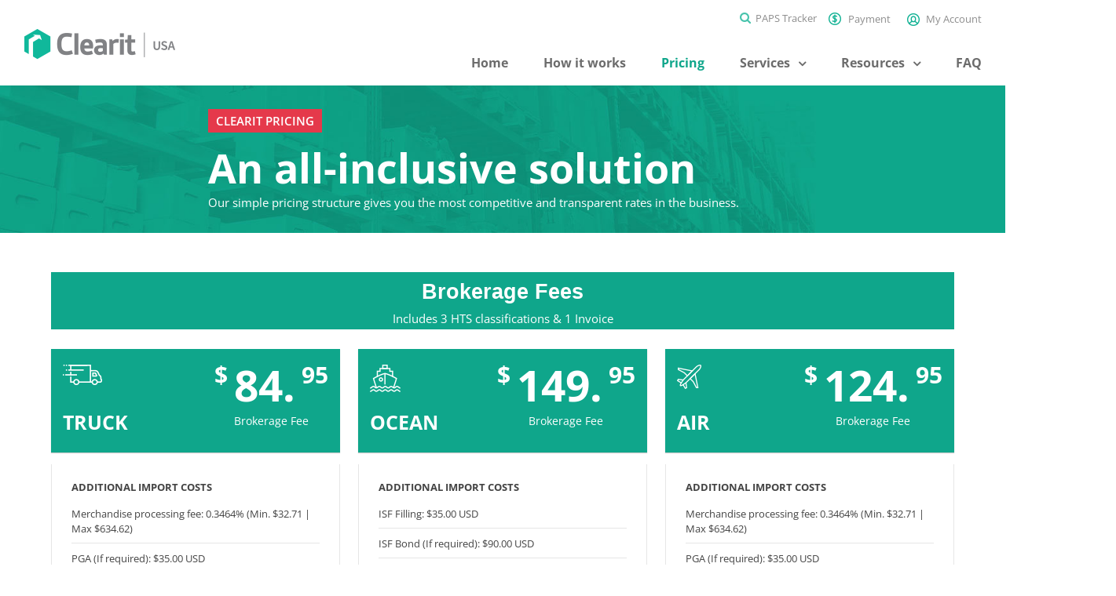

--- FILE ---
content_type: text/html; charset=UTF-8
request_url: https://clearitusa.com/customs-clearance-pricing-rates/
body_size: 22445
content:
<!DOCTYPE html>
<html class="" lang="en-US" prefix="og: http://ogp.me/ns# fb: http://ogp.me/ns/fb#">
<head>
	<meta http-equiv="X-UA-Compatible" content="IE=edge" />
	<meta http-equiv="Content-Type" content="text/html; charset=utf-8"/>
	<meta name="viewport" content="width=device-width, initial-scale=1" />
	<meta name='robots' content='index, follow, max-image-preview:large, max-snippet:-1, max-video-preview:-1' />
	<!-- Start VWO Common Smartcode -->
	<script data-cfasync="false" nowprocket type='text/javascript'>
		var _vwo_clicks = 10;
	</script>
	<!-- End VWO Common Smartcode -->
		<!-- Start VWO Async SmartCode -->
	<link rel="preconnect" href="https://dev.visualwebsiteoptimizer.com" />
	<script data-cfasync="false" nowprocket type='text/javascript' id='vwoCode'>
	/* Fix: wp-rocket (application/ld+json) */
	window._vwo_code || (function() {
	var account_id= 839087,
	version = 2.0,
	settings_tolerance= 2000,
	library_tolerance= 2500,
	use_existing_jquery= false,
	hide_element='body',
	hide_element_style = 'opacity:0 !important;filter:alpha(opacity=0) !important;background:none !important',
	/* DO NOT EDIT BELOW THIS LINE */
	f=false,w=window,d=document,v=d.querySelector('#vwoCode'),cK='_vwo_'+account_id+'_settings',cc={};try{var c=JSON.parse(localStorage.getItem('_vwo_'+account_id+'_config'));cc=c&&typeof c==='object'?c:{}}catch(e){}var stT=cc.stT==='session'?w.sessionStorage:w.localStorage;code={use_existing_jquery:function(){return typeof use_existing_jquery!=='undefined'?use_existing_jquery:undefined},library_tolerance:function(){return typeof library_tolerance!=='undefined'?library_tolerance:undefined},settings_tolerance:function(){return cc.sT||settings_tolerance},hide_element_style:function(){return'{'+(cc.hES||hide_element_style)+'}'},hide_element:function(){return typeof cc.hE==='string'?cc.hE:hide_element},getVersion:function(){return version},finish:function(){if(!f){f=true;var e=d.getElementById('_vis_opt_path_hides');if(e)e.parentNode.removeChild(e)}},finished:function(){return f},load:function(e){var t=this.getSettings(),n=d.createElement('script'),i=this;if(t){n.textContent=t;d.getElementsByTagName('head')[0].appendChild(n);if(!w.VWO||VWO.caE){stT.removeItem(cK);i.load(e)}}else{n.fetchPriority='high';n.src=e;n.type='text/javascript';n.onerror=function(){_vwo_code.finish()};d.getElementsByTagName('head')[0].appendChild(n)}},getSettings:function(){try{var e=stT.getItem(cK);if(!e){return}e=JSON.parse(e);if(Date.now()>e.e){stT.removeItem(cK);return}return e.s}catch(e){return}},init:function(){if(d.URL.indexOf('__vwo_disable__')>-1)return;var e=this.settings_tolerance();w._vwo_settings_timer=setTimeout(function(){_vwo_code.finish();stT.removeItem(cK)},e);var t=d.currentScript,n=d.createElement('style'),i=this.hide_element(),r=t&&!t.async&&i?i+this.hide_element_style():'',c=d.getElementsByTagName('head')[0];n.setAttribute('id','_vis_opt_path_hides');v&&n.setAttribute('nonce',v.nonce);n.setAttribute('type','text/css');if(n.styleSheet)n.styleSheet.cssText=r;else n.appendChild(d.createTextNode(r));c.appendChild(n);this.load('https://dev.visualwebsiteoptimizer.com/j.php?a='+account_id+'&u='+encodeURIComponent(d.URL)+'&vn='+version)}};w._vwo_code=code;code.init();})();
	</script>
	<!-- End VWO Async SmartCode -->
	
	<!-- This site is optimized with the Yoast SEO plugin v21.5 - https://yoast.com/wordpress/plugins/seo/ -->
	<title>Customs Clearance Pricing and USA Customs Rates | Clearit USA</title>
	<meta name="description" content="With our simple pricing structure and no hidden fees we offer the most competitive and transparent rates . Contact one our representatives today." />
	<link rel="canonical" href="https://clearitusa.com/customs-clearance-pricing-rates/" />
	<meta property="og:locale" content="en_US" />
	<meta property="og:type" content="article" />
	<meta property="og:title" content="Customs Clearance Pricing and USA Customs Rates | Clearit USA" />
	<meta property="og:description" content="With our simple pricing structure and no hidden fees we offer the most competitive and transparent rates . Contact one our representatives today." />
	<meta property="og:url" content="https://clearitusa.com/customs-clearance-pricing-rates/" />
	<meta property="og:site_name" content="Clearit USA" />
	<meta property="article:modified_time" content="2024-10-18T05:34:22+00:00" />
	<meta name="twitter:card" content="summary_large_image" />
	<meta name="twitter:label1" content="Est. reading time" />
	<meta name="twitter:data1" content="5 minutes" />
	<script type="application/ld+json" class="yoast-schema-graph">{"@context":"https://schema.org","@graph":[{"@type":"WebPage","@id":"https://clearitusa.com/customs-clearance-pricing-rates/","url":"https://clearitusa.com/customs-clearance-pricing-rates/","name":"Customs Clearance Pricing and USA Customs Rates | Clearit USA","isPartOf":{"@id":"https://clearitusa.com/#website"},"datePublished":"2016-09-16T19:00:11+00:00","dateModified":"2024-10-18T05:34:22+00:00","description":"With our simple pricing structure and no hidden fees we offer the most competitive and transparent rates . Contact one our representatives today.","breadcrumb":{"@id":"https://clearitusa.com/customs-clearance-pricing-rates/#breadcrumb"},"inLanguage":"en-US","potentialAction":[{"@type":"ReadAction","target":["https://clearitusa.com/customs-clearance-pricing-rates/"]}]},{"@type":"BreadcrumbList","@id":"https://clearitusa.com/customs-clearance-pricing-rates/#breadcrumb","itemListElement":[{"@type":"ListItem","position":1,"name":"Home","item":"https://clearitusa.com/"},{"@type":"ListItem","position":2,"name":"Pricing"}]},{"@type":"WebSite","@id":"https://clearitusa.com/#website","url":"https://clearitusa.com/","name":"Clearit USA","description":"The Simple Border Solution","publisher":{"@id":"https://clearitusa.com/#organization"},"potentialAction":[{"@type":"SearchAction","target":{"@type":"EntryPoint","urlTemplate":"https://clearitusa.com/?s={search_term_string}"},"query-input":"required name=search_term_string"}],"inLanguage":"en-US"},{"@type":"Organization","@id":"https://clearitusa.com/#organization","name":"Clearit USA","url":"https://clearitusa.com/","logo":{"@type":"ImageObject","inLanguage":"en-US","@id":"https://clearitusa.com/#/schema/logo/image/","url":"https://clearitusa.com/wp-content/uploads/2018/10/clearit-usa_logo.png","contentUrl":"https://clearitusa.com/wp-content/uploads/2018/10/clearit-usa_logo.png","width":400,"height":300,"caption":"Clearit USA"},"image":{"@id":"https://clearitusa.com/#/schema/logo/image/"}}]}</script>
	<!-- / Yoast SEO plugin. -->


<link rel='dns-prefetch' href='//static.addtoany.com' />
<link rel="alternate" type="application/rss+xml" title="Clearit USA &raquo; Feed" href="https://clearitusa.com/feed/" />
<link rel="alternate" type="application/rss+xml" title="Clearit USA &raquo; Comments Feed" href="https://clearitusa.com/comments/feed/" />
					<link rel="shortcut icon" href="https://clearitusa.com/wp-content/uploads/2018/05/favicon-16x16.png" type="image/x-icon" />
		
		
		
					<!-- For iPad -->
			<link rel="apple-touch-icon" sizes="72x72" href="https://clearitusa.com/wp-content/uploads/2018/05/apple-touch-icon.png">
		
				
		<meta property="og:title" content="Pricing"/>
		<meta property="og:type" content="article"/>
		<meta property="og:url" content="https://clearitusa.com/customs-clearance-pricing-rates/"/>
		<meta property="og:site_name" content="Clearit USA"/>
		<meta property="og:description" content="CLEARIT PRICING
An all-inclusive solution
Our simple pricing structure gives you the most competitive and transparent rates in the business.
    
Brokerage Fees
Includes 3 HTS classifications &amp; 1 Invoice    

additional import costs

Merchandise processing fee: 0.3464% (Min. $32.71 | Max $634.62)
PGA (If required): $35.00 USD
Prior Notice (If Required): $35.00"/>

									<meta property="og:image" content="https://clearitusa.com/wp-content/uploads/2018/04/logo-dark-clear.png"/>
							<script type="text/javascript">
window._wpemojiSettings = {"baseUrl":"https:\/\/s.w.org\/images\/core\/emoji\/14.0.0\/72x72\/","ext":".png","svgUrl":"https:\/\/s.w.org\/images\/core\/emoji\/14.0.0\/svg\/","svgExt":".svg","source":{"concatemoji":"https:\/\/clearitusa.com\/wp-includes\/js\/wp-emoji-release.min.js?ver=62060d12f4530f4b8389f32a30394996"}};
/*! This file is auto-generated */
!function(i,n){var o,s,e;function c(e){try{var t={supportTests:e,timestamp:(new Date).valueOf()};sessionStorage.setItem(o,JSON.stringify(t))}catch(e){}}function p(e,t,n){e.clearRect(0,0,e.canvas.width,e.canvas.height),e.fillText(t,0,0);var t=new Uint32Array(e.getImageData(0,0,e.canvas.width,e.canvas.height).data),r=(e.clearRect(0,0,e.canvas.width,e.canvas.height),e.fillText(n,0,0),new Uint32Array(e.getImageData(0,0,e.canvas.width,e.canvas.height).data));return t.every(function(e,t){return e===r[t]})}function u(e,t,n){switch(t){case"flag":return n(e,"\ud83c\udff3\ufe0f\u200d\u26a7\ufe0f","\ud83c\udff3\ufe0f\u200b\u26a7\ufe0f")?!1:!n(e,"\ud83c\uddfa\ud83c\uddf3","\ud83c\uddfa\u200b\ud83c\uddf3")&&!n(e,"\ud83c\udff4\udb40\udc67\udb40\udc62\udb40\udc65\udb40\udc6e\udb40\udc67\udb40\udc7f","\ud83c\udff4\u200b\udb40\udc67\u200b\udb40\udc62\u200b\udb40\udc65\u200b\udb40\udc6e\u200b\udb40\udc67\u200b\udb40\udc7f");case"emoji":return!n(e,"\ud83e\udef1\ud83c\udffb\u200d\ud83e\udef2\ud83c\udfff","\ud83e\udef1\ud83c\udffb\u200b\ud83e\udef2\ud83c\udfff")}return!1}function f(e,t,n){var r="undefined"!=typeof WorkerGlobalScope&&self instanceof WorkerGlobalScope?new OffscreenCanvas(300,150):i.createElement("canvas"),a=r.getContext("2d",{willReadFrequently:!0}),o=(a.textBaseline="top",a.font="600 32px Arial",{});return e.forEach(function(e){o[e]=t(a,e,n)}),o}function t(e){var t=i.createElement("script");t.src=e,t.defer=!0,i.head.appendChild(t)}"undefined"!=typeof Promise&&(o="wpEmojiSettingsSupports",s=["flag","emoji"],n.supports={everything:!0,everythingExceptFlag:!0},e=new Promise(function(e){i.addEventListener("DOMContentLoaded",e,{once:!0})}),new Promise(function(t){var n=function(){try{var e=JSON.parse(sessionStorage.getItem(o));if("object"==typeof e&&"number"==typeof e.timestamp&&(new Date).valueOf()<e.timestamp+604800&&"object"==typeof e.supportTests)return e.supportTests}catch(e){}return null}();if(!n){if("undefined"!=typeof Worker&&"undefined"!=typeof OffscreenCanvas&&"undefined"!=typeof URL&&URL.createObjectURL&&"undefined"!=typeof Blob)try{var e="postMessage("+f.toString()+"("+[JSON.stringify(s),u.toString(),p.toString()].join(",")+"));",r=new Blob([e],{type:"text/javascript"}),a=new Worker(URL.createObjectURL(r),{name:"wpTestEmojiSupports"});return void(a.onmessage=function(e){c(n=e.data),a.terminate(),t(n)})}catch(e){}c(n=f(s,u,p))}t(n)}).then(function(e){for(var t in e)n.supports[t]=e[t],n.supports.everything=n.supports.everything&&n.supports[t],"flag"!==t&&(n.supports.everythingExceptFlag=n.supports.everythingExceptFlag&&n.supports[t]);n.supports.everythingExceptFlag=n.supports.everythingExceptFlag&&!n.supports.flag,n.DOMReady=!1,n.readyCallback=function(){n.DOMReady=!0}}).then(function(){return e}).then(function(){var e;n.supports.everything||(n.readyCallback(),(e=n.source||{}).concatemoji?t(e.concatemoji):e.wpemoji&&e.twemoji&&(t(e.twemoji),t(e.wpemoji)))}))}((window,document),window._wpemojiSettings);
</script>
<style type="text/css">
img.wp-smiley,
img.emoji {
	display: inline !important;
	border: none !important;
	box-shadow: none !important;
	height: 1em !important;
	width: 1em !important;
	margin: 0 0.07em !important;
	vertical-align: -0.1em !important;
	background: none !important;
	padding: 0 !important;
}
</style>
	<link rel='stylesheet' id='wp-block-library-css' href='https://clearitusa.com/wp-includes/css/dist/block-library/style.min.css?ver=62060d12f4530f4b8389f32a30394996' type='text/css' media='all' />
<style id='classic-theme-styles-inline-css' type='text/css'>
/*! This file is auto-generated */
.wp-block-button__link{color:#fff;background-color:#32373c;border-radius:9999px;box-shadow:none;text-decoration:none;padding:calc(.667em + 2px) calc(1.333em + 2px);font-size:1.125em}.wp-block-file__button{background:#32373c;color:#fff;text-decoration:none}
</style>
<style id='global-styles-inline-css' type='text/css'>
body{--wp--preset--color--black: #000000;--wp--preset--color--cyan-bluish-gray: #abb8c3;--wp--preset--color--white: #ffffff;--wp--preset--color--pale-pink: #f78da7;--wp--preset--color--vivid-red: #cf2e2e;--wp--preset--color--luminous-vivid-orange: #ff6900;--wp--preset--color--luminous-vivid-amber: #fcb900;--wp--preset--color--light-green-cyan: #7bdcb5;--wp--preset--color--vivid-green-cyan: #00d084;--wp--preset--color--pale-cyan-blue: #8ed1fc;--wp--preset--color--vivid-cyan-blue: #0693e3;--wp--preset--color--vivid-purple: #9b51e0;--wp--preset--gradient--vivid-cyan-blue-to-vivid-purple: linear-gradient(135deg,rgba(6,147,227,1) 0%,rgb(155,81,224) 100%);--wp--preset--gradient--light-green-cyan-to-vivid-green-cyan: linear-gradient(135deg,rgb(122,220,180) 0%,rgb(0,208,130) 100%);--wp--preset--gradient--luminous-vivid-amber-to-luminous-vivid-orange: linear-gradient(135deg,rgba(252,185,0,1) 0%,rgba(255,105,0,1) 100%);--wp--preset--gradient--luminous-vivid-orange-to-vivid-red: linear-gradient(135deg,rgba(255,105,0,1) 0%,rgb(207,46,46) 100%);--wp--preset--gradient--very-light-gray-to-cyan-bluish-gray: linear-gradient(135deg,rgb(238,238,238) 0%,rgb(169,184,195) 100%);--wp--preset--gradient--cool-to-warm-spectrum: linear-gradient(135deg,rgb(74,234,220) 0%,rgb(151,120,209) 20%,rgb(207,42,186) 40%,rgb(238,44,130) 60%,rgb(251,105,98) 80%,rgb(254,248,76) 100%);--wp--preset--gradient--blush-light-purple: linear-gradient(135deg,rgb(255,206,236) 0%,rgb(152,150,240) 100%);--wp--preset--gradient--blush-bordeaux: linear-gradient(135deg,rgb(254,205,165) 0%,rgb(254,45,45) 50%,rgb(107,0,62) 100%);--wp--preset--gradient--luminous-dusk: linear-gradient(135deg,rgb(255,203,112) 0%,rgb(199,81,192) 50%,rgb(65,88,208) 100%);--wp--preset--gradient--pale-ocean: linear-gradient(135deg,rgb(255,245,203) 0%,rgb(182,227,212) 50%,rgb(51,167,181) 100%);--wp--preset--gradient--electric-grass: linear-gradient(135deg,rgb(202,248,128) 0%,rgb(113,206,126) 100%);--wp--preset--gradient--midnight: linear-gradient(135deg,rgb(2,3,129) 0%,rgb(40,116,252) 100%);--wp--preset--font-size--small: 13px;--wp--preset--font-size--medium: 20px;--wp--preset--font-size--large: 36px;--wp--preset--font-size--x-large: 42px;--wp--preset--spacing--20: 0.44rem;--wp--preset--spacing--30: 0.67rem;--wp--preset--spacing--40: 1rem;--wp--preset--spacing--50: 1.5rem;--wp--preset--spacing--60: 2.25rem;--wp--preset--spacing--70: 3.38rem;--wp--preset--spacing--80: 5.06rem;--wp--preset--shadow--natural: 6px 6px 9px rgba(0, 0, 0, 0.2);--wp--preset--shadow--deep: 12px 12px 50px rgba(0, 0, 0, 0.4);--wp--preset--shadow--sharp: 6px 6px 0px rgba(0, 0, 0, 0.2);--wp--preset--shadow--outlined: 6px 6px 0px -3px rgba(255, 255, 255, 1), 6px 6px rgba(0, 0, 0, 1);--wp--preset--shadow--crisp: 6px 6px 0px rgba(0, 0, 0, 1);}:where(.is-layout-flex){gap: 0.5em;}:where(.is-layout-grid){gap: 0.5em;}body .is-layout-flow > .alignleft{float: left;margin-inline-start: 0;margin-inline-end: 2em;}body .is-layout-flow > .alignright{float: right;margin-inline-start: 2em;margin-inline-end: 0;}body .is-layout-flow > .aligncenter{margin-left: auto !important;margin-right: auto !important;}body .is-layout-constrained > .alignleft{float: left;margin-inline-start: 0;margin-inline-end: 2em;}body .is-layout-constrained > .alignright{float: right;margin-inline-start: 2em;margin-inline-end: 0;}body .is-layout-constrained > .aligncenter{margin-left: auto !important;margin-right: auto !important;}body .is-layout-constrained > :where(:not(.alignleft):not(.alignright):not(.alignfull)){max-width: var(--wp--style--global--content-size);margin-left: auto !important;margin-right: auto !important;}body .is-layout-constrained > .alignwide{max-width: var(--wp--style--global--wide-size);}body .is-layout-flex{display: flex;}body .is-layout-flex{flex-wrap: wrap;align-items: center;}body .is-layout-flex > *{margin: 0;}body .is-layout-grid{display: grid;}body .is-layout-grid > *{margin: 0;}:where(.wp-block-columns.is-layout-flex){gap: 2em;}:where(.wp-block-columns.is-layout-grid){gap: 2em;}:where(.wp-block-post-template.is-layout-flex){gap: 1.25em;}:where(.wp-block-post-template.is-layout-grid){gap: 1.25em;}.has-black-color{color: var(--wp--preset--color--black) !important;}.has-cyan-bluish-gray-color{color: var(--wp--preset--color--cyan-bluish-gray) !important;}.has-white-color{color: var(--wp--preset--color--white) !important;}.has-pale-pink-color{color: var(--wp--preset--color--pale-pink) !important;}.has-vivid-red-color{color: var(--wp--preset--color--vivid-red) !important;}.has-luminous-vivid-orange-color{color: var(--wp--preset--color--luminous-vivid-orange) !important;}.has-luminous-vivid-amber-color{color: var(--wp--preset--color--luminous-vivid-amber) !important;}.has-light-green-cyan-color{color: var(--wp--preset--color--light-green-cyan) !important;}.has-vivid-green-cyan-color{color: var(--wp--preset--color--vivid-green-cyan) !important;}.has-pale-cyan-blue-color{color: var(--wp--preset--color--pale-cyan-blue) !important;}.has-vivid-cyan-blue-color{color: var(--wp--preset--color--vivid-cyan-blue) !important;}.has-vivid-purple-color{color: var(--wp--preset--color--vivid-purple) !important;}.has-black-background-color{background-color: var(--wp--preset--color--black) !important;}.has-cyan-bluish-gray-background-color{background-color: var(--wp--preset--color--cyan-bluish-gray) !important;}.has-white-background-color{background-color: var(--wp--preset--color--white) !important;}.has-pale-pink-background-color{background-color: var(--wp--preset--color--pale-pink) !important;}.has-vivid-red-background-color{background-color: var(--wp--preset--color--vivid-red) !important;}.has-luminous-vivid-orange-background-color{background-color: var(--wp--preset--color--luminous-vivid-orange) !important;}.has-luminous-vivid-amber-background-color{background-color: var(--wp--preset--color--luminous-vivid-amber) !important;}.has-light-green-cyan-background-color{background-color: var(--wp--preset--color--light-green-cyan) !important;}.has-vivid-green-cyan-background-color{background-color: var(--wp--preset--color--vivid-green-cyan) !important;}.has-pale-cyan-blue-background-color{background-color: var(--wp--preset--color--pale-cyan-blue) !important;}.has-vivid-cyan-blue-background-color{background-color: var(--wp--preset--color--vivid-cyan-blue) !important;}.has-vivid-purple-background-color{background-color: var(--wp--preset--color--vivid-purple) !important;}.has-black-border-color{border-color: var(--wp--preset--color--black) !important;}.has-cyan-bluish-gray-border-color{border-color: var(--wp--preset--color--cyan-bluish-gray) !important;}.has-white-border-color{border-color: var(--wp--preset--color--white) !important;}.has-pale-pink-border-color{border-color: var(--wp--preset--color--pale-pink) !important;}.has-vivid-red-border-color{border-color: var(--wp--preset--color--vivid-red) !important;}.has-luminous-vivid-orange-border-color{border-color: var(--wp--preset--color--luminous-vivid-orange) !important;}.has-luminous-vivid-amber-border-color{border-color: var(--wp--preset--color--luminous-vivid-amber) !important;}.has-light-green-cyan-border-color{border-color: var(--wp--preset--color--light-green-cyan) !important;}.has-vivid-green-cyan-border-color{border-color: var(--wp--preset--color--vivid-green-cyan) !important;}.has-pale-cyan-blue-border-color{border-color: var(--wp--preset--color--pale-cyan-blue) !important;}.has-vivid-cyan-blue-border-color{border-color: var(--wp--preset--color--vivid-cyan-blue) !important;}.has-vivid-purple-border-color{border-color: var(--wp--preset--color--vivid-purple) !important;}.has-vivid-cyan-blue-to-vivid-purple-gradient-background{background: var(--wp--preset--gradient--vivid-cyan-blue-to-vivid-purple) !important;}.has-light-green-cyan-to-vivid-green-cyan-gradient-background{background: var(--wp--preset--gradient--light-green-cyan-to-vivid-green-cyan) !important;}.has-luminous-vivid-amber-to-luminous-vivid-orange-gradient-background{background: var(--wp--preset--gradient--luminous-vivid-amber-to-luminous-vivid-orange) !important;}.has-luminous-vivid-orange-to-vivid-red-gradient-background{background: var(--wp--preset--gradient--luminous-vivid-orange-to-vivid-red) !important;}.has-very-light-gray-to-cyan-bluish-gray-gradient-background{background: var(--wp--preset--gradient--very-light-gray-to-cyan-bluish-gray) !important;}.has-cool-to-warm-spectrum-gradient-background{background: var(--wp--preset--gradient--cool-to-warm-spectrum) !important;}.has-blush-light-purple-gradient-background{background: var(--wp--preset--gradient--blush-light-purple) !important;}.has-blush-bordeaux-gradient-background{background: var(--wp--preset--gradient--blush-bordeaux) !important;}.has-luminous-dusk-gradient-background{background: var(--wp--preset--gradient--luminous-dusk) !important;}.has-pale-ocean-gradient-background{background: var(--wp--preset--gradient--pale-ocean) !important;}.has-electric-grass-gradient-background{background: var(--wp--preset--gradient--electric-grass) !important;}.has-midnight-gradient-background{background: var(--wp--preset--gradient--midnight) !important;}.has-small-font-size{font-size: var(--wp--preset--font-size--small) !important;}.has-medium-font-size{font-size: var(--wp--preset--font-size--medium) !important;}.has-large-font-size{font-size: var(--wp--preset--font-size--large) !important;}.has-x-large-font-size{font-size: var(--wp--preset--font-size--x-large) !important;}
.wp-block-navigation a:where(:not(.wp-element-button)){color: inherit;}
:where(.wp-block-post-template.is-layout-flex){gap: 1.25em;}:where(.wp-block-post-template.is-layout-grid){gap: 1.25em;}
:where(.wp-block-columns.is-layout-flex){gap: 2em;}:where(.wp-block-columns.is-layout-grid){gap: 2em;}
.wp-block-pullquote{font-size: 1.5em;line-height: 1.6;}
</style>
<link rel='stylesheet' id='contact-form-7-css' href='https://clearitusa.com/wp-content/plugins/contact-form-7/includes/css/styles.css?ver=5.8.2' type='text/css' media='all' />
<link rel='stylesheet' id='avada-stylesheet-css' href='https://clearitusa.com/wp-content/themes/Avada/assets/css/style.min.css?ver=5.4.2' type='text/css' media='all' />
<link rel='stylesheet' id='child-style-css' href='https://clearitusa.com/wp-content/themes/Avada-Child-Theme/style.css?ver=62060d12f4530f4b8389f32a30394996' type='text/css' media='all' />
<!--[if lte IE 9]>
<link rel='stylesheet' id='avada-IE-fontawesome-css' href='https://clearitusa.com/wp-content/themes/Avada/includes/lib/assets/fonts/fontawesome/font-awesome.css?ver=5.4.2' type='text/css' media='all' />
<![endif]-->
<!--[if IE]>
<link rel='stylesheet' id='avada-IE-css' href='https://clearitusa.com/wp-content/themes/Avada/assets/css/ie.css?ver=5.4.2' type='text/css' media='all' />
<![endif]-->
<link rel='stylesheet' id='js_composer_front-css' href='https://clearitusa.com/wp-content/plugins/js_composer/assets/css/js_composer.min.css?ver=7.1' type='text/css' media='all' />
<link rel='stylesheet' id='js_composer_custom_css-css' href='//clearitusa.com/wp-content/uploads/js_composer/custom.css?ver=7.1' type='text/css' media='all' />
<link rel='stylesheet' id='fusion-dynamic-css-css' href='https://clearitusa.com/wp-content/uploads/fusion-styles/fusion-4560.css?timestamp=1768409263&#038;ver=62060d12f4530f4b8389f32a30394996' type='text/css' media='all' />
<link rel='stylesheet' id='addtoany-css' href='https://clearitusa.com/wp-content/plugins/add-to-any/addtoany.min.css?ver=1.16' type='text/css' media='all' />
<script id="addtoany-core-js-before" type="text/javascript">
window.a2a_config=window.a2a_config||{};a2a_config.callbacks=[];a2a_config.overlays=[];a2a_config.templates={};
</script>
<script type='text/javascript' async src='https://static.addtoany.com/menu/page.js' id='addtoany-core-js'></script>
<script type='text/javascript' src='https://clearitusa.com/wp-includes/js/jquery/jquery.min.js?ver=3.7.0' id='jquery-core-js'></script>
<script type='text/javascript' src='https://clearitusa.com/wp-includes/js/jquery/jquery-migrate.min.js?ver=3.4.1' id='jquery-migrate-js'></script>
<script type='text/javascript' async src='https://clearitusa.com/wp-content/plugins/add-to-any/addtoany.min.js?ver=1.1' id='addtoany-jquery-js'></script>
<script></script><link rel="https://api.w.org/" href="https://clearitusa.com/wp-json/" /><link rel="alternate" type="application/json" href="https://clearitusa.com/wp-json/wp/v2/pages/4560" /><link rel="EditURI" type="application/rsd+xml" title="RSD" href="https://clearitusa.com/xmlrpc.php?rsd" />
<link rel='shortlink' href='https://clearitusa.com/?p=4560' />
<link rel="alternate" type="application/json+oembed" href="https://clearitusa.com/wp-json/oembed/1.0/embed?url=https%3A%2F%2Fclearitusa.com%2Fcustoms-clearance-pricing-rates%2F" />
<link rel="alternate" type="text/xml+oembed" href="https://clearitusa.com/wp-json/oembed/1.0/embed?url=https%3A%2F%2Fclearitusa.com%2Fcustoms-clearance-pricing-rates%2F&#038;format=xml" />
<!-- Markup (JSON-LD) structured in schema.org ver.4.1.7 START -->
<script type="application/ld+json">
{
    "@context": "http://schema.org",
    "@type": "Organization",
    "name": "Clearit USA",
    "url": "https://clearitusa.com",
    "logo": "https://clearitusa.com/wp-content/uploads/2016/09/clear_it_light.png",
    "contactPoint": [
        {
            "@type": "ContactPoint",
            "telephone": "+1-844-999-9777",
            "contactType": "customer service",
            "email": "info@clearitusa.com",
            "areaServed": [
                "US"
            ],
            "availableLanguage": [
                "English"
            ]
        }
    ],
    "sameAs": [
        "https://www.facebook.com/Clearitusa",
        "https://twitter.com/ClearitUSA"
    ]
}
</script>
<script type="application/ld+json">
{
    "@context": "http://schema.org",
    "@type": "WebSite",
    "name": "Clearit USA",
    "alternateName": "Clearit USA",
    "url": "https://clearitusa.com"
}
</script>
<!-- Markup (JSON-LD) structured in schema.org END -->
<meta name="generator" content="Powered by WPBakery Page Builder - drag and drop page builder for WordPress."/>
<meta name="generator" content="Powered by Slider Revolution 6.6.18 - responsive, Mobile-Friendly Slider Plugin for WordPress with comfortable drag and drop interface." />
			<style type="text/css">.brokerage-container .fusion-text, .brokerage-container .fusion-text h3{
      text-align: center;
      color: #FFF;
}

 .brokerage-container .fusion-text p{
         margin-bottom: 10px;
}

 .brokerage-container .fusion-text h3{
     margin-bottom: 0;
}</style>
		<script>function setREVStartSize(e){
			//window.requestAnimationFrame(function() {
				window.RSIW = window.RSIW===undefined ? window.innerWidth : window.RSIW;
				window.RSIH = window.RSIH===undefined ? window.innerHeight : window.RSIH;
				try {
					var pw = document.getElementById(e.c).parentNode.offsetWidth,
						newh;
					pw = pw===0 || isNaN(pw) || (e.l=="fullwidth" || e.layout=="fullwidth") ? window.RSIW : pw;
					e.tabw = e.tabw===undefined ? 0 : parseInt(e.tabw);
					e.thumbw = e.thumbw===undefined ? 0 : parseInt(e.thumbw);
					e.tabh = e.tabh===undefined ? 0 : parseInt(e.tabh);
					e.thumbh = e.thumbh===undefined ? 0 : parseInt(e.thumbh);
					e.tabhide = e.tabhide===undefined ? 0 : parseInt(e.tabhide);
					e.thumbhide = e.thumbhide===undefined ? 0 : parseInt(e.thumbhide);
					e.mh = e.mh===undefined || e.mh=="" || e.mh==="auto" ? 0 : parseInt(e.mh,0);
					if(e.layout==="fullscreen" || e.l==="fullscreen")
						newh = Math.max(e.mh,window.RSIH);
					else{
						e.gw = Array.isArray(e.gw) ? e.gw : [e.gw];
						for (var i in e.rl) if (e.gw[i]===undefined || e.gw[i]===0) e.gw[i] = e.gw[i-1];
						e.gh = e.el===undefined || e.el==="" || (Array.isArray(e.el) && e.el.length==0)? e.gh : e.el;
						e.gh = Array.isArray(e.gh) ? e.gh : [e.gh];
						for (var i in e.rl) if (e.gh[i]===undefined || e.gh[i]===0) e.gh[i] = e.gh[i-1];
											
						var nl = new Array(e.rl.length),
							ix = 0,
							sl;
						e.tabw = e.tabhide>=pw ? 0 : e.tabw;
						e.thumbw = e.thumbhide>=pw ? 0 : e.thumbw;
						e.tabh = e.tabhide>=pw ? 0 : e.tabh;
						e.thumbh = e.thumbhide>=pw ? 0 : e.thumbh;
						for (var i in e.rl) nl[i] = e.rl[i]<window.RSIW ? 0 : e.rl[i];
						sl = nl[0];
						for (var i in nl) if (sl>nl[i] && nl[i]>0) { sl = nl[i]; ix=i;}
						var m = pw>(e.gw[ix]+e.tabw+e.thumbw) ? 1 : (pw-(e.tabw+e.thumbw)) / (e.gw[ix]);
						newh =  (e.gh[ix] * m) + (e.tabh + e.thumbh);
					}
					var el = document.getElementById(e.c);
					if (el!==null && el) el.style.height = newh+"px";
					el = document.getElementById(e.c+"_wrapper");
					if (el!==null && el) {
						el.style.height = newh+"px";
						el.style.display = "block";
					}
				} catch(e){
					console.log("Failure at Presize of Slider:" + e)
				}
			//});
		  };</script>
		<style type="text/css" id="wp-custom-css">
			

.no_fee_button {
    margin-bottom: 0px !important;
}
.rev_slider p, .rev_slider h4 {
    margin-top: 0 !important;
}


@media (min-width: 900px) {
#searchmodal .modal-dialog {
	    width: 943px;
}
}


.modal-body{
padding-top: 30px;
	height: 550px;
}
#searchmodal  .close {
position: absolute;
    right: -12px;
    z-index: 9999;
    font-size: 31px;
    color: #fff;
    opacity: 1;
    top: -15px;
    background: #0fa68b;
    width: 30px;
    height: 30px;
    border-radius: 50%;
}

#main{
	padding-top: 0px !important;
}

#main .fusion-row  .vc_section-has-fill{
	padding-top: 0px !important;
}
 

.wpb_wrapper .becomeBtn button{
	background: #66c3ae !important;
	color: white !important;
font-family: Poppins , sans-serif;
}

.wpb_wrapper .aboutBtn button{
	color: #66c3ae !important;
	background: white !important;
	font-family: 'Poppins', sans-serif;
}


.wpb_wrapper .bookDemoBtn button{
	background: #66c3ae !important;
	color: white !important;
}


 .wpb_wrapper .productCol1 {
	background: #2422220d !important;
	padding: 8px;
	border-radius: 10px;
}


.wpb_wrapper .productCol1 
.wpb_wrapper{
	display: flex !important;
	align-items: center !important;
}

.wpb_wrapper .productCol1 
.vc_icon_element-align-left , .wpb_wrapper .productCol1   .wpb_content_element{
	   margin: 0px !important;
    padding: 0px !important;
}

.truckRow .vc_column-inner{
	height: 230px !important;
}

.truckRow{
	background-size: 110% auto !important;
	    background-position: center !important;
    background-repeat: no-repeat !important;
}

.map_p .wpb_wrapper .wpb_content_element p{
	width: 600px;
  margin: auto;
}

.offer_p .wpb_wrapper .wpb_content_element p{
	width: 600px;
  margin: auto;
}

.steps .wpb_wrapper{
	display: flex;
  align-items: center;
/* 	justify-content: center; */
 	gap : 15px;
}

.steps .wpb_wrapper h3{
	display: flex;
  align-items: center;
 	gap : 15px;
}

.steps .steps1{
	text-align: center;
	color: #FFF;
	font-size: 16px;
	font-weight: 500;
}

.steps .wpb_wrapper .steps1 .wpb_wrapper{
	    background: #10b99c !important;
    padding: 12px 25px 12px 25px;
    border-radius: 50%;
	border: 5px solid #d0f7f2;
}

.steps .wpb_wrapper .steps1 h3{
	font-size: 20px;
    text-align: center;
    padding: 2px;
	color: white;
}


.becomePartnerBtn2 button{
	 background: #10b99c !important;
	color: #fff !important;
}

.wpb_wrapper .singleUser .vc_column-inner{
		padding: 15px;
    background: #ffffff;
    box-shadow: 1px 2px #00000038;
    border-radius: 16px;
	width: 450px;
}

.wpb_wrapper .singleUser .wpb_wrapper {
	display: flex;
    align-items: center;
    gap: 40px;
}

.singleUser .wpb_wrapper img{
	max-width: 60% !important;
}
.wpb_wrapper .singleUser .wpb_wrapper div{
	margin-bottom: 0px;
}

.wpb_wrapper .singleUserBox1 .vc_column-inner{
	background: #f1f1f1 !important;
	 box-shadow: 0px 0px !important;
}

.wpb_wrapper .singleUserBox2 .vc_column-inner{
	background: #f1f1f1 !important;
	 box-shadow: 0px 0px !important;
}

#main #content .vc_column-inner .fa-check-circle{
	color: #10b99c !important;
}

.sub_image img{
	    max-width: 70%;
    position: relative;
    right: -25%;
}

.sub_image .vc_column-inner{
		background-size: cover;
    background-position: center;
    background-repeat: no-repeat;
}


.cardRows .cards .wpb_wrapper{
	width: 250px !important;
	background: #ffffff !important;
	margin: auto !important;
	border-radius: 20px !important;
	box-shadow: 0 4px 8px 0 rgba(0, 0, 0, 0.2), 0 6px 20px 0 rgba(0, 0, 0, 0.19);
}

.cardRows .cards .wpb_wrapper figure{
	box-shadow: none !important;
}

.cardRows .cards .wpb_wrapper .wpb_text_column p{
	padding: 12px !important;
}
.cardRows .cards .wpb_wrapper .wpb_text_column .wpb_wrapper{
		box-shadow: none !important;

}

.cardRows .cards .wpb_wrapper .wpb_single_image img{
	max-width: 70% !important;
	position: relative !important;
  margin-top: -20% !important;
}

.cardRows .cards .vc_column-inner h3{
	font-size: 24px !important;
}

.cardRows .cards .wpb_wrapper .wpb_single_image{
	  margin: 4px !important;
}

.cardRows .cards .wpb_wrapper h3{
	  margin: 0px !important;
}

.flip_line{
	    background-position: center !important;
    background-repeat: no-repeat !important;
    background-size: 110% auto !important;
}

.form_row {
	padding-right: 0px;
} 

.form_row .say_hi_Col{
	width: 350px;
	padding: 15px;
	background: #1cc2a3 !important;
	color: #fff !important;
	border-radius: 23px;
} 

.form_row .say_hi_Col2{
	width: 350px;
	padding: 15px;
	background: #ffffff !important;
	color: #000 !important;
	border-radius: 6px;
	box-shadow: 0 4px 8px 0 rgba(0, 0, 0, 0.2), 0 6px 20px 0 rgba(0, 0, 0, 0.19);
	padding-bottom: 30px;
} 

.form_row .say_hi_Col .vc_column-inner h4{
	margin: 0px;
  padding: 0px;
	color : #fff !important;
}

.form_row .say_hi_Col2 .vc_column-inner h4{
	margin: 0px;
  padding: 0px;
	color : #000 !important;
}

.form_row .say_hi_Col .vc_column-inner  .wpb_text_column{
	margin-bottom: 20px !important;
}

.form_row .say_hi_Col2 .vc_column-inner  .wpb_text_column{
	margin-bottom: 20px !important;
}

.agnostic_row  .agnostic_col .agnostic_btn button{
	background: #66c3ae !important;
	color: white !important;
}

.form_col .nameArea label input , .form_col .emailArea label input, .form_col .textArea label textarea{
	width: 100% !important;
	border: none;
	border-bottom: 2px solid gray;
	padding: 0px;
	margin-bottom: 10%;
}
   

.form_col .emailArea label input, .form_col .textArea label textarea{
		width: 100% !important;
}

.form_col .textArea label textarea{
	 height: 70px;
	margin-top: -5%;
}

.form_col .textArea label textarea::placeholder{
	   position: absolute;
    bottom: 6%;
    width: 37%;
    font-size: 14px;
    line-height: 22px;
	 color:  #80808059 !important;
}

/* 
.form_col .nameArea{
	display: flex;
       justify-content: space-between;
    align-items: center;
} */

.form_col .nameArea .frm-1{
	    float: left;
    clear: left;
    width: 48%;
}

.form_col .nameArea .frm-2{
	    float: right;
    clear: right;
    width: 48%;
	    margin-top: -23px;
}


/* Company Start*/

.emailOrPhone{margin: 6% 0px;}

.form_col .emailOrPhone .frm-1{
	    float: left;
    clear: left;
    width: 48%;
}

.form_col .emailOrPhone .frm-2{
	    float: right;
    clear: right;
    width: 48%;
	    margin-top: -23px;
}

/* Company End*/

.form_col .nameArea label input[type=text]:focus{
	outline: none;
	border-bottom: 2px solid #1cc2a3 !important;
}
.form_col form label input::placeholder{
	color:  #605d5d !important;
}

.form_col .emailArea label input::placeholder{
	color:  #605d5d !important;
}

.emailArea label input[type=email]:focus{
	outline: none;
	border-bottom: 2px solid #1cc2a3 !important;
}

.form_col .textArea label textarea:focus{
	outline: none;
	border-bottom: 2px solid #1cc2a3 !important;
}
.form_col .submit_btn input[type=submit]{
	border-radius: 22px;
  width: 22%;
  background: #1cc2a3;
	font-family: poppins , sans-serif !important;
}

.imageRow1 .ratingImage .vc_single_image-wrapper img{
	max-width: 70% !important;
}


.imageRow1 .trustpilImage .vc_single_image-wrapper img{
	max-width: 70% !important;
}

.imageRow1 .vc_column-inner .vc_column-inner .wpb_wrapper .vc_custom_heading{
	margin: 0px !important;
	font-size: 25px !important;
}

.headingFont , button, .steps .steps1{
	font-family: 'Poppins', sans-serif !important;
}

.headingFont{
	color: black !important;
	margin: 0px !important;
}

.Clearit_navigator_p p{
	width: 80% !important;
}

.shadow_image_row .shadow_image_1 .wpb_single_image img{
	    max-width: 100% !important;
}

.shadow_image_row .shadow_image_2 .wpb_single_image img{
	    max-width: 100% !important;
}


.shadow_image_row .shadow_image_2 .wpb_single_image figure{
	    left: -50% !important;
}

.shadow_image_row .shadow_image_3 .wpb_single_image img{
	    max-width: 100% !important;
}

.shadow_image_row .vc_column-inner .wpb_wrapper{
	    position: relative;
    margin-top: inherit;
}

.shadow_image_row .vc_column-inner .shadow_image_p{
	width: 70% !important;
}

.shadow_image_row .vc_column-inner .shadow_image_heading1{
	margin: 0px !important;
}

.shadow_image_row .text_col{
    position: relative;
    margin-top: 15%;
    left: 12%;
}

.shadow_image_row .text_col2{
	  position: relative;
    margin-top: 10%;
    right: 8%;
}

.shadow_image_row .text_col3{
	  position: relative;
    margin-top: 14%;
    left: 6%;
}

.shadow_image_row .text_col3 h3{
	margin: 0px;
}

.form_row{
	    left: 0px !important;
} 

.offer_p .headingFont{
	margin: 0px;
}

.shadow_image_row .shadow_image_1 .wpb_single_image{
	height: 0px !important;
	margin: 0px;
}

.shadow_image_row .shadow_image_2 .wpb_single_image{
	height: 0px !important;
	margin: 0px;
}

.clearit_row .clearit_col .clearit_heading{
	margin: 0px !important;
 font-size: 24px !important;
}

.Navigator_API_row .Navigator_API_col .Navigator_API_heading{
	margin: 0px;
}

.Navigator_API_row .Navigator_API_col{
	    margin-top: 50px;
}

.Navigator_Portal_row
.Navigator_Portal_col
.Navigator_Portal_heading{
	margin: 0px;
}

.Navigator_Portal_row
.Navigator_Portal_col{
	   margin-top: 50px;
    left: 6%;
}

.Navigator_Portal_col
.vc_column-inner{
	    padding-left: 0px !important;
    margin-left: 0px !important;
}

.clearit_row  .Clearit_title{
	margin: 0px !important;
}


/* Offers Media Query Start  */

@media screen and (max-width: 768px) {

	.offer_p .vc_column-inner .headingFont p , .map_p .vc_column-inner .headingFont p{
		   width: fit-content !important;
	}
	
	
	.steps .wpb_wrapper{
	display: grid !important;
}

	.steps .wpb_wrapper	.steps1
	.wpb_wrapper{
		width: 100px;
    height: 100px;
    margin: auto;
	}
	
	.step_row .step_col{
		text-align: center;
	}
	
	.step_row .step_col .steps{
		margin-bottom: 30px;
	}
	
	.Navigator_Portal_row .Navigator_Portal_col{
		margin-bottom: 40px;
    margin-top: -100px;
	}
	
	.topRow .topRow_col_space .topRow_space{
		margin-bottom: 0px !important;
    padding-bottom: 0px !important;
		height: 0px !important;
	}
	
	.Clearit_Navigator_row1 
	.Clearit_Navigator_col{
		text-align: center;
	}
	
	.Clearit_Navigator_row1
	.Clearit_Navigator_col
	.Clearit_navigator_p p{
		  width: 100% !important;
	}
	
	.Product_Highlight_row 
	.Product_Highlight_col
	.vc_column-inner{
		    padding: 0px !important;
	}
	
	.truckRow{
		display: none;
	}
	
	.Navigator_API_row
	.Navigator_API_col{
		    margin: 0px !important;
	}
	
	.Navigator_API_row
	.Navigator_API_col
	.vc_column-inner
	.Navigator_API_heading{
		margin-bottom: 16px !important;
		text-align: center !important;
	}
	
		.Navigator_API_row
	.Navigator_API_col
	.vc_column-inner
	.Clearit_navigator_p p{
		    width: 100% !important;
		text-align: center !important;
	}
	
	.clearit_row .wpb_row{
		margin-top: 0px !important;
    padding-top: 0px !important;
	}
	
		.clearit_row 
	.clearit_col{
		text-align: center !important;
	}
	
		.clearit_row 
	.clearit_col .Clearit_navigator_p p{
		width: 100% !important; 
	}
	
			.clearit_row 
	.clearit_col .clearit_heading{
		    font-size: 18px !important;
    text-align: center !important;
    padding-bottom: 20px;
	}
	.Clearit_navigator_p p{
		width: 100% !important;
		text-align: center !important;
    margin-top: 20px !important;
	}
	
	.Navigator_Portal_col
	.Navigator_Portal_heading{
		text-align: center !important;
	}
	
	.cardRows .cards {
		    margin-top: 36px;
	}
	
	.talk_row{
		padding-top: 0px !important;
    margin-top: 0px !important;
	}
	
	.talk_row .talk_col .vc_column-inner{
		   padding-top: 0px !important;
    margin-top: 0px !important;
    padding-left: 0px !important;
    margin-left: 0px !important;
	}
	
	
	.compl_row ,	.compl_row .compl_col{
		    margin-top: 0px !important;
    padding-top: 0px !important;
    margin-bottom: 40px;
	}
	
	.compl_row .compl_col .compl_heading{
		text-align : center !important;
	}
	
	.talk_row .talk_col  .talk_heading {
		text-align: center !important;
	}
	
	
	.fantastic_col .vc_column-inner{
		padding-top: 0px !important;
    margin-top: 0px !important;
	}
	
	
	.fantastic_col .vc_column-inner .fantastic_heading{
		text-align: center !important;
	}
	
	.imageRow1 .singleUser .vc_column-inner{
		    width: 290px !important;
	}
	
	.singleUser .wpb_wrapper img{
		    max-width: 26% !important;
	}
	
	.singleUser .wpb_single_image .vc_single_image-wrapper{
		text-align: center !important;
	}
	
	.singleUser .headingFont .wpb_wrapper{
		text-align : center !important;
	}
	
	.imageRow1_col .vc_column-inner {
		text-align: -webkit-center;
	}
	
	.response_heading{
		text-align: center !important;
	}
	
	.response_star{
		    margin-top: 16px;
    text-align: center !important;
	}
	
	.trustpilImage{
		    text-align: center !important;
    margin-top: 16px;
	}
	
	.response_great_heading .headingFont{
		text-align : center !important;
	}
	
	
	.promise_row1 .promise_row_col1 {
		padding-top: 0px !important;
    margin-top: 0px !important;
	}
	
	.promise_row1 .promise_row_col1 .vc_column-inner{
		    padding-left: 0px !important;
	}
	
	.shadow_image_row .text_col{
		left: 0% !important;
	}
	
	.shadow_image_row .vc_column-inner .shadow_image_p{
		width: 100% !important;
    text-align: center !important;
	}
	
	
	.shadow_image_row .headingFont {
		text-align: center !important;
	}

	
	.promise_row1{
		height: 400px !important
;
	}
	
	.promise_row1 .shadow_image_1 .wpb_single_image .vc_single_image-wrapper img{
		    right: 0% !important;
	}
	
		.promise_row2 .shadow_image_2 .wpb_single_image .vc_single_image-wrapper img{
		    right: 0% !important;
	}
	
		.promise_row3 .shadow_image_3 .wpb_single_image .vc_single_image-wrapper img{
		    right: 0% !important;
	}
	
	.promise_row2 .shadow_image_2 .wpb_single_image .vc_single_image-wrapper img{
		    right: -50% !important;
		    position: relative;
    margin-top: 50%;
	}
	
	.promise_row2 {
		height: 300px !important;
    display: flex !important;
    flex-direction: column !important;
	}
	
	.shadow_image_row .text_col2 {
    position: relative !important;
    margin-top: -12% !important;
    right: -3% !important;
}
	
	
	.form_row  .form_col2 .vc_column-inner{
		padding: 0px !important;
	}
	
	.form_row  .form_col2 .say_hi_Col {
		width: 260px !important;
		    margin-top: 30px !important;
	}
	
	.form_row  .form_col2 .say_hi_Col2 {
		width: 260px !important;
		    margin-top: 30px !important;
	}
	
	#main{
		   padding-bottom: 0px !important;
	}
	

	
	.form_col .submit_btn input[type=submit]{
		   width: 36% !important;
	}
	
	.shadow_image_2 .vc_column-inner{
		    padding: 0px !important;
	}
	
	.shadow_image_row .text_col3 {
    position: relative;
    margin-top: 26%;
    left: 6%;
}
	
	.agnostic_row .agnostic_col .agnostic_btn{
		text-align: center !important;
	}
	
	.agnostic_row .agnostic_col {
		    padding-left: 0px;
    margin-left: 0px;
		    position: relative;
    left: -1%;
	}
	
	
	.promise_row3 .shadow_image_3 .wpb_single_image .vc_single_image-wrapper img{
		position: relative !important;
    margin-top: -22% !important;
	}
	
		#content{
		margin-bottom: 0px !important;
	}
	
	.form_row {
		padding-bottom: 30px !important;
		padding-left: 0px !important;
	}
.form_row 	.form_col{
		padding-right: 14px !important;
	}
	
/* 	.form_row .vc_column-inner{
		    padding-left: 0px !important;
	} */
	
}



@media(max-width:1600px) and (min-width:900px) {
    .form_row {
		padding-left: 0px !important;
	padding-right: 0px !important;
	}
	
	
	
	.truckRow {
		height: 300px !important;
	}

}


.cardRows .cards .wpb_wrapper .headingFont p{
	text-align: center;
}

@media(max-width:1920px) and (min-width:1400px) {
    .form_row {
		padding-left: 0px !important;
	padding-right: 0px !important;
	}
	.truckRow {
		height: 400px !important;
	}

}

.Product_Highlight_heading, .we-offer-title, .Navigator_API_heading, .Navigator_Portal_heading, .get-started-navigator{
	font-weight:800 !important;
}


.form_col .emailOrPhone label input{
	outline: none;
	border: none;
	border-bottom: 2px solid gray !important;
padding-left: 0px;
}

.form_col .emailOrPhone label input:focus{
	outline: none;
	border: none;
	border-bottom: 2px solid #1cc2a3 !important;
padding-left: 0px;
}

.form_col .url input{
	outline: none;
	border: none;
	border-bottom: 2px solid gray !important;
padding-left: 0px;
}

.form_col .url label input:focus{
	outline: none;
	border: none;
	border-bottom: 2px solid #1cc2a3 !important;
padding-left: 0px;
}

.form_col .dropdrown1{
	margin-top: 6%;
}

.form_col .dropdrown1 .frm-1 select{
		border: none;
    border-bottom: 2px solid gray;
}

.form_col .dropdrown1 .frm-2 select{
		border: none;
    border-bottom: 2px solid gray;
}




.form_col .dropdrown2{
	margin-top: 16%;
}


.form_col .dropdrown2 .frm-1{
	    float: left;
    clear: left;
    width: 48%;
}

.form_col .dropdrown2 .frm-1 select{
		border: none;
    border-bottom: 2px solid gray;
  
}


.form_col .dropdrown2 .frm-2{
	    float: right;
    clear: left;
    width: 48%;
	margin-top: -30px;
}
.form_col .dropdrown2 .frm-2 select{
		border: none;
    border-bottom: 2px solid gray;
    
}

.form_col .dropdrown1 .frm-1 .select-arrow ,.form_col .dropdrown1 .frm-2 .select-arrow{
	display: none;
}

.form_col .dropdrown2 .frm-1 .select-arrow ,.form_col .dropdrown2 .frm-2 .select-arrow{
	display: none;
}

.form_col .dropdrown1 .frm-1{
	float: left;
	width: 48%;
	clear: both;
}

.form_col .dropdrown1 .frm-1 select:focus{
	border-bottom: 2px solid #1cc2a3;
}


.form_col .dropdrown1 .frm-2 select:focus{
	border-bottom: 2px solid #1cc2a3;
}


.form_col .dropdrown2 .frm-1 select:focus{
	border-bottom: 2px solid #1cc2a3;
}


.form_col .dropdrown2 .frm-2 select:focus{
	border-bottom: 2px solid #1cc2a3;
}
.form_col .dropdrown1 .frm-2{
	float: right;
	width: 48%;
	clear: both;
	 margin-top: -4.5%;
}

.form_col .submit_btn{
	margin-top: 6%;
}

.topSideImage{
	  text-align: left;
    position: absolute;
    top: -70%;
    left: -140%;
}

.form_row{
	  position: relative !important;
    width: 60% !important;
    margin: auto !important;
}

.form_col .emailOrPhone input::placeholder{
	color: #605d5d !important;
}

.form_col .url input::placeholder{
	color: #605d5d !important;
}


.form_col .dropdrown1 select{
	color: #605d5d !important;
}

.form_col .dropdrown2 select{
	color: #605d5d !important;
}


.becomeBtnFirst a{
	  background: #66c3ae !important;
    color: #fff !important;
}

.aboutBtnFirst a{
	  background: #fff !important;
    color: #66c3ae !important;
}

html {
  scroll-behavior: smooth;
}

.form_row{
	min-height: 550px !important;
}

@media (max-width: 768px){
    .pricing_page_last_bottom_section{
    margin-top:50px;
    margin-bottom:50px !important;
}
}		</style>
		<noscript><style> .wpb_animate_when_almost_visible { opacity: 1; }</style></noscript>
		
	<script type="text/javascript">
		var doc = document.documentElement;
		doc.setAttribute('data-useragent', navigator.userAgent);
	</script>

	<meta name="google-site-verification" content="IQpr8gFo8rprLQaIQAyx2bfku7jk_RP-wq7Ra9obe5w" />
	<!-- Google Tag Manager -->
	<script>(function(w,d,s,l,i){w[l]=w[l]||[];w[l].push({'gtm.start':
	new Date().getTime(),event:'gtm.js'});var f=d.getElementsByTagName(s)[0],
	j=d.createElement(s),dl=l!='dataLayer'?'&l='+l:'';j.async=true;j.src=
	'https://www.googletagmanager.com/gtm.js?id='+i+dl;f.parentNode.insertBefore(j,f);
	})(window,document,'script','dataLayer','GTM-TCWXV8M');</script>
	<!-- End Google Tag Manager -->	

	<link rel="preconnect" href="https://fonts.googleapis.com">
	<link rel="preconnect" href="https://fonts.gstatic.com" crossorigin>
	<link href="https://fonts.googleapis.com/css2?family=Poppins:ital,wght@0,100;0,200;0,300;0,400;0,500;0,600;0,700;0,800;0,900;1,100;1,200;1,300;1,400;1,500;1,600;1,700;1,800;1,900&display=swap" rel="stylesheet">
</head>

<script>

  (function(i,s,o,g,r,a,m){i['GoogleAnalyticsObject']=r;i[r]=i[r]||function(){

  (i[r].q=i[r].q||[]).push(arguments)},i[r].l=1*new Date();a=s.createElement(o),

  m=s.getElementsByTagName(o)[0];a.async=1;a.src=g;m.parentNode.insertBefore(a,m)

  })(window,document,'script','https://www.google-analytics.com/analytics.js','ga');



  ga('create', 'UA-91921842-1', 'auto');

  ga('send', 'pageview');



</script>

<meta name="google-site-verification" content="bZQGn1ouecG5eV3O5lSYzzoXZdGkPERvPuatvX-zHXo" />



<!-- Hotjar Tracking Code for clearitusa.com -->

<script>

    (function(h,o,t,j,a,r){

        h.hj=h.hj||function(){(h.hj.q=h.hj.q||[]).push(arguments)};

        h._hjSettings={hjid:437302,hjsv:5};

        a=o.getElementsByTagName('head')[0];

        r=o.createElement('script');r.async=1;

        r.src=t+h._hjSettings.hjid+j+h._hjSettings.hjsv;

        a.appendChild(r);

    })(window,document,'//static.hotjar.com/c/hotjar-','.js?sv=');

</script>
<!-- TrustBox script --> <script type="text/javascript"src="//widget.trustpilot.com/bootstrap/v5/tp.widget.bootstrap.min.js" async></script> <!-- End Trustbox script -->
<script type="text/javascript">

(function(a,e,c,f,g,h,b,d){var k={ak:"858859489",cl:"3kbyCO7ewW8Q4c_EmQM",autoreplace:"1-844-999-9777"};a[c]=a[c]||function(){(a[c].q=a[c].q||[]).push(arguments)};a[g]||(a[g]=k.ak);b=e.createElement(h);b.async=1;b.src="//www.gstatic.com/wcm/loader.js";d=e.getElementsByTagName(h)[0];d.parentNode.insertBefore(b,d);a[f]=function(b,d,e){a[c](2,b,k,d,null,new Date,e)};a[f]()})(window,document,"_googWcmImpl","_googWcmGet","_googWcmAk","script");

</script>
<body data-rsssl=1 class="page-template page-template-100-width page-template-100-width-php page page-id-4560 fusion-image-hovers wpb-js-composer js-comp-ver-7.1 vc_responsive fusion-body ltr no-tablet-sticky-header no-mobile-sticky-header no-mobile-slidingbar no-mobile-totop mobile-logo-pos-left layout-wide-mode fusion-top-header menu-text-align-center mobile-menu-design-modern fusion-show-pagination-text fusion-header-layout-v3 avada-responsive avada-footer-fx-none">
	<!-- Google Tag Manager (noscript) -->
<noscript><iframe src="https://www.googletagmanager.com/ns.html?id=GTM-TCWXV8M"
height="0" width="0" style="display:none;visibility:hidden"></iframe></noscript>
<!-- End Google Tag Manager (noscript) -->
	
				<div id="wrapper" class="">
		<div id="home" style="position:relative;top:-1px;"></div>
		
			<header class="fusion-header-wrapper">
				<div class="fusion-header-v3 fusion-logo-left fusion-sticky-menu- fusion-sticky-logo- fusion-mobile-logo-1  fusion-mobile-menu-design-modern">
					
<div class="fusion-secondary-header">
	<div class="fusion-row">
							<div class="fusion-alignright">
				<nav class="fusion-secondary-menu" role="navigation" aria-label="Secondary Menu"><ul role="menubar" id="menu-top-header-menu" class="menu"><li role="menuitem"  id="menu-item-4140"  class="payment_cl menu-item menu-item-type-custom menu-item-object-custom menu-item-4140"  data-classes="payment_cl" ><a  href="http://admin.clearitusa.com/page/one_time_payment" class="fusion-arrow-highlight"><span class="menu-text">Payment<span class="fusion-arrow-svg"><svg height="12px" width="23px">
					<path d="M0 0 L11.5 12 L23 0 Z" fill="#ffffff" stroke="rgba(229,229,229,0)" stroke-width="1"/>
					</svg></span></span></a></li><li role="menuitem"  id="menu-item-4142"  class="my_account menu-item menu-item-type-custom menu-item-object-custom menu-item-4142"  data-classes="my_account" ><a  href="https://user.clearit.com" class="fusion-arrow-highlight"><span class="menu-text">My Account<span class="fusion-arrow-svg"><svg height="12px" width="23px">
					<path d="M0 0 L11.5 12 L23 0 Z" fill="#ffffff" stroke="rgba(229,229,229,0)" stroke-width="1"/>
					</svg></span></span></a></li></ul></nav><nav class="fusion-mobile-nav-holder fusion-mobile-menu-text-align-left"></nav>				<div class="header_search_area">
                	<div class="header_search_btn">	<a href="javascript:void(0);" data-toggle="modal" data-target="#searchmodal"><i class="fa fa-search"></i> PAPS Tracker</a></div>
				</div>
			
                <!-- 
                	<div class="header_search_form">
                    	<div class="cross_icon"><a href="javascript:void(0);">X</a></div>
                        <form role="search" class="searchform" method="get" action="">
                            <div class="search-table">
                                <div class="search-field">
                                    <input type="text" value="" name="s" class="s" placeholder="PAPS Tracker" required="" aria-required="true" aria-label="PAPS Tracker">
                                </div>
                                <div class="search-button">
                                    <input type="submit" class="searchsubmit" value="">
                                </div>
                            </div>
                        </form>
                    </div>
                </div> -->
			</div>
			</div>
</div>
<script>
	jQuery(document).ready(function($) {	
	jQuery(".header_search_btn, .analys_button").click(function() {
	jQuery('.header_search_form').addClass("active_form");
	});
		  
	jQuery(".cross_icon").click(function(){
	jQuery(".header_search_form").removeClass("active_form");
	});
	});
</script><div class="fusion-header-sticky-height"></div>
<div class="fusion-header">
	<div class="fusion-row header_row_area">
				<div class="header_main_nav">
		<div class="fusion-logo" data-margin-top="-8px" data-margin-bottom="20px" data-margin-left="0px" data-margin-right="0px">
				<a class="fusion-logo-link"  href="https://clearitusa.com/" >
						<!-- standard logo -->
			<img src="https://clearitusa.com/wp-content/uploads/2018/04/logo-dark-clear.png" srcset="https://clearitusa.com/wp-content/uploads/2018/04/logo-dark-clear.png 1x" width="195" height="43" alt="Clearit USA Logo" retina_logo_url="" class="fusion-standard-logo" />
										<!-- mobile logo -->
				<img src="https://clearitusa.com/wp-content/uploads/2018/04/logo-1.png" srcset="https://clearitusa.com/wp-content/uploads/2018/04/logo-1.png 1x" width="200" height="40" alt="Clearit USA Logo" retina_logo_url="" class="fusion-mobile-logo" />
			
					</a>
		</div>	
		<nav class="fusion-main-menu" aria-label="Main Menu"><ul role="menubar" id="menu-main-menu" class="fusion-menu"><li role="menuitem"  id="menu-item-7274"  class="menu-item menu-item-type-post_type menu-item-object-page menu-item-home menu-item-7274"  ><a  href="https://clearitusa.com/" class="fusion-arrow-highlight"><span class="menu-text">Home<span class="fusion-arrow-svg"><svg height="12px" width="23px">
					<path d="M0 0 L11.5 12 L23 0 Z" fill="#ffffff" stroke="rgba(229,229,229,0)" stroke-width="1"/>
					</svg></span></span></a></li><li role="menuitem"  id="menu-item-7271"  class="menu-item menu-item-type-post_type menu-item-object-page menu-item-7271"  ><a  href="https://clearitusa.com/how-customs-clearance-works/" class="fusion-arrow-highlight"><span class="menu-text">How it works<span class="fusion-arrow-svg"><svg height="12px" width="23px">
					<path d="M0 0 L11.5 12 L23 0 Z" fill="#ffffff" stroke="rgba(229,229,229,0)" stroke-width="1"/>
					</svg></span></span></a></li><li role="menuitem"  id="menu-item-4584"  class="menu-item menu-item-type-post_type menu-item-object-page current-menu-item page_item page-item-4560 current_page_item menu-item-4584"  ><a  href="https://clearitusa.com/customs-clearance-pricing-rates/" class="fusion-arrow-highlight"><span class="menu-text">Pricing<span class="fusion-arrow-svg"><svg height="12px" width="23px">
					<path d="M0 0 L11.5 12 L23 0 Z" fill="#ffffff" stroke="rgba(229,229,229,0)" stroke-width="1"/>
					</svg></span></span></a></li><li role="menuitem"  id="menu-item-4503"  class="menu-item menu-item-type-custom menu-item-object-custom menu-item-has-children menu-item-4503 fusion-dropdown-menu"  ><a  href="#" class="fusion-arrow-highlight"><span class="menu-text">Services<span class="fusion-arrow-svg"><svg height="12px" width="23px">
					<path d="M0 0 L11.5 12 L23 0 Z" fill="#ffffff" stroke="rgba(229,229,229,0)" stroke-width="1"/>
					</svg></span><span class="fusion-dropdown-svg"><svg height="12px" width="23px">
						<path d="M0 12 L11.5 0 L23 12 Z" fill="#ffffff"/>
						</svg></span></span> <span class="fusion-caret"><i class="fusion-dropdown-indicator"></i></span></a><ul role="menu" class="sub-menu"><li role="menuitem"  id="menu-item-6331"  class="menu-item menu-item-type-post_type menu-item-object-page menu-item-6331 fusion-dropdown-submenu"  ><a  href="https://clearitusa.com/customs-broker-amazon-info/" class="fusion-arrow-highlight"><span>Fulfillment by Amazon</span></a></li><li role="menuitem"  id="menu-item-4490"  class="menu-item menu-item-type-post_type menu-item-object-page menu-item-4490 fusion-dropdown-submenu"  ><a  href="https://clearitusa.com/customs-consulting/" class="fusion-arrow-highlight"><span>Customs Consulting</span></a></li><li role="menuitem"  id="menu-item-4488"  class="menu-item menu-item-type-post_type menu-item-object-page menu-item-4488 fusion-dropdown-submenu"  ><a  href="https://clearitusa.com/ecommerce-customs-solutions/" class="fusion-arrow-highlight"><span>E-commerce</span></a></li><li role="menuitem"  id="menu-item-4583"  class="menu-item menu-item-type-post_type menu-item-object-page menu-item-4583 fusion-dropdown-submenu"  ><a  href="https://clearitusa.com/cargo-insurance-coverage/" class="fusion-arrow-highlight"><span>Cargo Insurance</span></a></li><li role="menuitem"  id="menu-item-4582"  class="menu-item menu-item-type-post_type menu-item-object-page menu-item-4582 fusion-dropdown-submenu"  ><a  href="https://clearitusa.com/white-label-customs-brokerage-services/" class="fusion-arrow-highlight"><span>White Label Customs Brokerage Services</span></a></li><li role="menuitem"  id="menu-item-7439"  class="menu-item menu-item-type-post_type menu-item-object-page menu-item-7439 fusion-dropdown-submenu"  ><a  href="https://clearitusa.com/isf-filing/" class="fusion-arrow-highlight"><span>ISF Filing</span></a></li></ul></li><li role="menuitem"  id="menu-item-4502"  class="menu-item menu-item-type-custom menu-item-object-custom menu-item-has-children menu-item-4502 fusion-dropdown-menu"  ><a  href="#" class="fusion-arrow-highlight"><span class="menu-text">Resources<span class="fusion-arrow-svg"><svg height="12px" width="23px">
					<path d="M0 0 L11.5 12 L23 0 Z" fill="#ffffff" stroke="rgba(229,229,229,0)" stroke-width="1"/>
					</svg></span><span class="fusion-dropdown-svg"><svg height="12px" width="23px">
						<path d="M0 12 L11.5 0 L23 12 Z" fill="#ffffff"/>
						</svg></span></span> <span class="fusion-caret"><i class="fusion-dropdown-indicator"></i></span></a><ul role="menu" class="sub-menu"><li role="menuitem"  id="menu-item-4908"  class="menu-item menu-item-type-post_type menu-item-object-page menu-item-4908 fusion-dropdown-submenu"  ><a  href="https://clearitusa.com/guide-to-importing-usa/" class="fusion-arrow-highlight"><span>Guide to Importing</span></a></li><li role="menuitem"  id="menu-item-4909"  class="menu-item menu-item-type-post_type menu-item-object-page menu-item-4909 fusion-dropdown-submenu"  ><a  href="https://clearitusa.com/customs-carrier-information/" class="fusion-arrow-highlight"><span>Carrier Information</span></a></li><li role="menuitem"  id="menu-item-6762"  class="menu-item menu-item-type-post_type menu-item-object-page menu-item-6762 fusion-dropdown-submenu"  ><a  href="https://clearitusa.com/section-321/" class="fusion-arrow-highlight"><span>Section 321</span></a></li><li role="menuitem"  id="menu-item-4910"  class="menu-item menu-item-type-post_type menu-item-object-page menu-item-4910 fusion-dropdown-submenu"  ><a  href="https://clearitusa.com/cbp-checklist/" class="fusion-arrow-highlight"><span>CBP Checklist</span></a></li><li role="menuitem"  id="menu-item-7054"  class="menu-item menu-item-type-post_type menu-item-object-page menu-item-7054 fusion-dropdown-submenu"  ><a  href="https://clearitusa.com/useful-links/" class="fusion-arrow-highlight"><span>Useful Links</span></a></li><li role="menuitem"  id="menu-item-4486"  class="menu-item menu-item-type-post_type menu-item-object-page menu-item-4486 fusion-dropdown-submenu"  ><a  href="https://clearitusa.com/customs-forms-documents/" class="fusion-arrow-highlight"><span>Forms and Documents</span></a></li></ul></li><li role="menuitem"  id="menu-item-4487"  class="last_menu_item menu-item menu-item-type-post_type menu-item-object-page menu-item-4487"  data-classes="last_menu_item" ><a  href="https://clearitusa.com/faq/" class="fusion-arrow-highlight"><span class="menu-text">FAQ<span class="fusion-arrow-svg"><svg height="12px" width="23px">
					<path d="M0 0 L11.5 12 L23 0 Z" fill="#ffffff" stroke="rgba(229,229,229,0)" stroke-width="1"/>
					</svg></span></span></a></li><li role="menuitem"  id="menu-item-5296"  class="mobile_only menu-item menu-item-type-custom menu-item-object-custom menu-item-5296"  data-classes="mobile_only" ><a  href="https://admin.clearitusa.com/page/one_time_payment" class="fusion-arrow-highlight"><span class="menu-text">Payment<span class="fusion-arrow-svg"><svg height="12px" width="23px">
					<path d="M0 0 L11.5 12 L23 0 Z" fill="#ffffff" stroke="rgba(229,229,229,0)" stroke-width="1"/>
					</svg></span></span></a></li><li role="menuitem"  id="menu-item-5253"  class="mobile_only menu-item menu-item-type-custom menu-item-object-custom menu-item-5253"  data-classes="mobile_only" ><a  href="https://user.clearit.com/auth/login" class="fusion-arrow-highlight"><span class="menu-text">My Account<span class="fusion-arrow-svg"><svg height="12px" width="23px">
					<path d="M0 0 L11.5 12 L23 0 Z" fill="#ffffff" stroke="rgba(229,229,229,0)" stroke-width="1"/>
					</svg></span></span></a></li></ul></nav>		<div class="fusion-mobile-menu-icons">
							<a href="#" class="fusion-icon fusion-icon-bars" aria-label="Toggle mobile menu"></a>
		
		
		
			</div>


<nav class="fusion-mobile-nav-holder fusion-mobile-menu-text-align-left"></nav>

		</div>
					</div>
</div>
				</div>
				<div class="fusion-clearfix"></div>
			</header>
					
		<div id="sliders-container">
					</div>
						
							
		
				        		<main id="main" role="main" class="clearfix width-100" style="padding-left:30px;padding-right:30px">
			<div class="fusion-row" style="max-width:100%;">
<section id="content" class="full-width">
					<div id="post-4560" class="post-4560 page type-page status-publish hentry">
			
			<span class="entry-title rich-snippet-hidden">
			Pricing		</span>
	
			<span class="vcard rich-snippet-hidden">
			<span class="fn">
				<a href="https://clearitusa.com/author/rusty/" title="Posts by Rusty" rel="author">Rusty</a>			</span>
		</span>
	
			<span class="updated rich-snippet-hidden">
			2024-10-18T05:34:22+00:00		</span>
	
						<div class="post-content">
				<div class="wpb-content-wrapper"><div class="vc_row wpb_row vc_row-fluid"><div class="wpb_column vc_column_container vc_col-sm-12"><div class="vc_column-inner"><div class="wpb_wrapper">
	<div class="wpb_text_column wpb_content_element " >
		<div class="wpb_wrapper">
			<div class="fusion-fullwidth fullwidth-box fusion-parallax-none pricing_page_top nonhundred-percent-fullwidth non-hundred-percent-height-scrolling"  style='background-color: rgba(255,255,255,0);background-image: url("https://clearitusa.com/wp-content/uploads/2016/09/pricing-banner.jpg");background-position: center top;background-repeat: no-repeat;padding-top:30px;padding-right:30px;padding-bottom:5px;padding-left:30px;-webkit-background-size:cover;-moz-background-size:cover;-o-background-size:cover;background-size:cover;'><div class="fusion-builder-row fusion-row "><div  class="fusion-layout-column fusion_builder_column fusion_builder_column_1_1  fusion-one-full fusion-column-first fusion-column-last 1_1"  style='margin-top:0px;margin-bottom:20px;'>
					<div class="fusion-column-wrapper" style="padding: 0px 0px 0px 0px;background-position:left top;background-repeat:no-repeat;-webkit-background-size:cover;-moz-background-size:cover;-o-background-size:cover;background-size:cover;"  data-bg-url="">
						<div class="fusion-text"><div class="inline-editor-title">CLEARIT PRICING</div>
<p class="pricing_big_heading">An all-inclusive solution</p>
<p>Our simple pricing structure gives you the most competitive and transparent rates in the business.</p>
</div><div class="fusion-clearfix"></div>

					</div>
				</div></div></div><div class="fusion-fullwidth fullwidth-box brokerage-container nonhundred-percent-fullwidth non-hundred-percent-height-scrolling"  style='background-color: rgba(255,255,255,0);background-position: center center;background-repeat: no-repeat;padding-top:0px;padding-right:30px;padding-bottom:0px;padding-left:30px;margin-top: 50px;'><div class="fusion-builder-row fusion-row "><div  class="fusion-layout-column fusion_builder_column fusion_builder_column_1_1  fusion-one-full fusion-column-first fusion-column-last fusion-blend-mode 1_1"  style='margin-top:0px;margin-bottom:20px;'>
					<div class="fusion-column-wrapper" style="background-color:#0fa68b;padding: 5px 0px 0px 0px;background-position:left top;background-repeat:no-repeat;-webkit-background-size:cover;-moz-background-size:cover;-o-background-size:cover;background-size:cover;"  data-bg-url="">
						<div class="fusion-text"><h3>Brokerage Fees</h3>
<p>Includes 3 HTS classifications &amp; 1 Invoice</p>
</div><div class="fusion-clearfix"></div>

					</div>
				</div></div></div><div class="fusion-fullwidth fullwidth-box nonhundred-percent-fullwidth non-hundred-percent-height-scrolling"  style='background-color: rgba(255,255,255,0);background-position: center center;background-repeat: no-repeat;padding-top:5px;padding-right:30px;padding-bottom:30px;padding-left:30px;'><div class="fusion-builder-row fusion-row "><div  class="fusion-layout-column fusion_builder_column fusion_builder_column_1_3  fusion-one-third fusion-column-first 1_3"  style='margin-top:0px;margin-bottom:20px;width:33.33%;width:calc(33.33% - ( ( 2% + 2% ) * 0.3333 ) );margin-right: 2%;'>
					<div class="fusion-column-wrapper" style="padding: 0px 0px 0px 0px;background-position:left top;background-repeat:no-repeat;-webkit-background-size:cover;-moz-background-size:cover;-o-background-size:cover;background-size:cover;"  data-bg-url="">
						<div class="package_pricing_boxes box_one"><div class="box_left_area"><div class="box_left_img"><img class="alignleft size-full wp-image-5711" src="/wp-content/uploads/2016/09/truck-icon.png" alt="" width="50" height="26" /></div><div class="box_left_text">Truck</div></div><div class="box_right_area"><div class="package_price"><span class="currency_sign">$</span> <span class="price">84.</span> <span class="sub_price">95</span></div><div class="brokerage_wraper">Brokerage Fee</div></div></div><div class="fusion-text"><div class="precing_list">
<div class="precing_heading">additional import costs</div>
<ul>
<li>Merchandise processing fee: 0.3464% (Min. $32.71 | Max $634.62)</li>
<li>PGA (If required): $35.00 USD</li>
<li>Prior Notice (If Required): $35.00 USD</li>
<li>Disbursement: 5% of Duty, MPF, &amp; all payables</li>
<li>HTS Classifications: $3.50 / additional classification</li>
<li>Invoices: $15.00 / additional invoice</li>
</ul>
</div>
</div><div class="fusion-clearfix"></div>

					</div>
				</div><div  class="fusion-layout-column fusion_builder_column fusion_builder_column_1_3  fusion-one-third 1_3"  style='margin-top:0px;margin-bottom:20px;width:33.33%;width:calc(33.33% - ( ( 2% + 2% ) * 0.3333 ) );margin-right: 2%;'>
					<div class="fusion-column-wrapper" style="padding: 0px 0px 0px 0px;background-position:left top;background-repeat:no-repeat;-webkit-background-size:cover;-moz-background-size:cover;-o-background-size:cover;background-size:cover;"  data-bg-url="">
						<div class="package_pricing_boxes box_two"><div class="box_left_area"><div class="box_left_img"><img class="alignleft size-full wp-image-5711" src="/wp-content/uploads/2016/09/boat-icon.png" alt="" width="39" height="37" /></div><div class="box_left_text">OCEAN</div></div><div class="box_right_area"><div class="package_price"><span class="currency_sign">$</span> <span class="price">149.</span> <span class="sub_price">95</span></div><div class="brokerage_wraper">Brokerage Fee</div></div></div><div class="fusion-text"><div class="precing_list">
<div class="precing_heading">additional import costs</div>
<ul>
<li>ISF Filling: $35.00 USD</li>
<li>ISF Bond (If required): $90.00 USD</li>
<li>Merchandise processing fee: 0.3464% (Min. $32.71 | Max $634.62)</li>
<li>Harbor Maintenance: 0.125%</li>
<li>PGA (If required): $35.00 USD</li>
<li>Prior Notice (If Required): $35.00 USD</li>
<li>Disbursement: 5% of Duty, MPF, &amp; all payables</li>
<li>Payment of freight/warehouse: $25.00 + disbursement</li>
<li>HTS Classifications: $3.50 / additional classification</li>
<li>Invoices: $15.00 / additional invoice</li>
</ul>
</div>
</div><div class="fusion-clearfix"></div>

					</div>
				</div><div  class="fusion-layout-column fusion_builder_column fusion_builder_column_1_3  fusion-one-third fusion-column-last 1_3"  style='margin-top:0px;margin-bottom:20px;width:33.33%;width:calc(33.33% - ( ( 2% + 2% ) * 0.3333 ) );'>
					<div class="fusion-column-wrapper" style="padding: 0px 0px 0px 0px;background-position:left top;background-repeat:no-repeat;-webkit-background-size:cover;-moz-background-size:cover;-o-background-size:cover;background-size:cover;"  data-bg-url="">
						<div class="package_pricing_boxes box_two"><div class="box_left_area"><div class="box_left_img"><img class="alignleft size-full wp-image-5711" src="/wp-content/uploads/2016/09/plane-icon.png" alt="" width="31" height="31" /></div><div class="box_left_text">Air</div></div><div class="box_right_area"><div class="package_price"><span class="currency_sign">$</span> <span class="price">124.</span> <span class="sub_price">95</span></div><div class="brokerage_wraper">Brokerage Fee</div></div></div><div class="fusion-text"><div class="precing_list">
<div class="precing_heading">additional import costs</div>
<ul>
<li>Merchandise processing fee: 0.3464% (Min. $32.71 | Max $634.62)</li>
<li>PGA (If required): $35.00 USD</li>
<li>Prior Notice (If Required): $35.00 USD</li>
<li>Disbursement: 5% of Duty, MPF, &amp; all payables</li>
<li>Payment of freight/warehouse: $25.00 + disbursement</li>
<li>HTS Classifications: $3.50 / additional classification</li>
<li>Invoices: $15.00 / additional invoice</li>
</ul>
</div>
</div><div class="fusion-clearfix"></div>

					</div>
				</div></div></div><div class="fusion-fullwidth fullwidth-box pricing_page_bottom_section nonhundred-percent-fullwidth non-hundred-percent-height-scrolling"  style='background-color: rgba(255,255,255,0);background-position: center center;background-repeat: no-repeat;padding-top:0px;padding-right:30px;padding-bottom:0px;padding-left:30px;'><div class="fusion-builder-row fusion-row "><div  class="fusion-layout-column fusion_builder_column fusion_builder_column_1_1  fusion-one-full fusion-column-first fusion-column-last pricing_bottom_heading 1_1"  style='margin-top:0px;margin-bottom:20px;'>
					<div class="fusion-column-wrapper" style="padding: 0px 0px 0px 0px;background-position:left top;background-repeat:no-repeat;-webkit-background-size:cover;-moz-background-size:cover;-o-background-size:cover;background-size:cover;"  data-bg-url="">
						<div class="fusion-text"><p><span class="bonds_bold"><strong>BONDS</strong></span> Bonds can be purchased online during account registration or at any time via your Clearit account.</p>
</div><div class="fusion-clearfix"></div>

					</div>
				</div><div  class="fusion-layout-column fusion_builder_column fusion_builder_column_3_5  fusion-three-fifth fusion-column-first fusion-spacing-no 3_5"  style='margin-top:0px;margin-bottom:20px;width:60%;width:calc(60% - ( ( 0 ) * 0.6 ) );margin-right: 0px;'>
					<div class="fusion-column-wrapper" style="padding: 0px 20px 0px 20px;background-position:left top;background-repeat:no-repeat;-webkit-background-size:cover;-moz-background-size:cover;-o-background-size:cover;background-size:cover;"  data-bg-url="">
						<div class="fusion-text"><p><strong>Single-Entry Bond:</strong> $5.00 USD per $1,000.00 USD value of shipment. (Min. $40.00) + $35.00 Prep.</p>
</div><div class="fusion-clearfix"></div>

					</div>
				</div><div  class="fusion-layout-column fusion_builder_column fusion_builder_column_2_5  fusion-two-fifth fusion-column-last 2_5"  style='margin-top:0px;margin-bottom:20px;width:40%;width:calc(40% - ( ( 0 ) * 0.4 ) );'>
					<div class="fusion-column-wrapper" style="padding: 0px 20px 0px 20px;background-position:left top;background-repeat:no-repeat;-webkit-background-size:cover;-moz-background-size:cover;-o-background-size:cover;background-size:cover;"  data-bg-url="">
						<div class="fusion-text"><p><strong>Continuous (Annual) Bond: </strong> $450.00 USD</p>
</div><div class="fusion-clearfix"></div>

					</div>
				</div><div  class="fusion-layout-column fusion_builder_column fusion_builder_column_1_1  fusion-one-full fusion-column-first fusion-column-last 1_1"  style='margin-top:0px;margin-bottom:20px;'>
					<div class="fusion-column-wrapper" style="padding: 0px 50px 0px 50px;background-position:left top;background-repeat:no-repeat;-webkit-background-size:cover;-moz-background-size:cover;-o-background-size:cover;background-size:cover;"  data-bg-url="">
						<div class="fusion-text"><p style="font-size: 13px; line-height: 20px; color: #666666; text-align: center;">**Please note shipments requiring FDA, EPA, Alcoholic Beverages, CPSC, Toys, Fireworks, USDA, TSCA (Liquids &amp; Chemicals) require a tripling (3x) of invoice value in order to calculate bond requirements</p>
</div><div class="fusion-clearfix"></div>

					</div>
				</div></div></div><div class="fusion-fullwidth fullwidth-box pricing_page_bottom_section pricing_page_last_bottom_section nonhundred-percent-fullwidth non-hundred-percent-height-scrolling"  style='background-color: rgba(255,255,255,0);background-position: center center;background-repeat: no-repeat;padding-top:0px;padding-right:30px;padding-bottom:0px;padding-left:30px;'><div class="fusion-builder-row fusion-row "><div  class="fusion-layout-column fusion_builder_column fusion_builder_column_1_1  fusion-one-full fusion-column-first fusion-column-last pricing_bottom_heading 1_1"  style='margin-top:0px;margin-bottom:20px;'>
					<div class="fusion-column-wrapper" style="padding: 0px 0px 0px 0px;background-position:left top;background-repeat:no-repeat;-webkit-background-size:cover;-moz-background-size:cover;-o-background-size:cover;background-size:cover;"  data-bg-url="">
						<div class="fusion-text"><p><strong>Post Submission/Clearance Services</strong></p>
</div><div class="fusion-clearfix"></div>

					</div>
				</div><div  class="fusion-layout-column fusion_builder_column fusion_builder_column_3_5  fusion-three-fifth fusion-column-first fusion-spacing-no 3_5"  style='margin-top:0px;margin-bottom:20px;width:60%;width:calc(60% - ( ( 0 ) * 0.6 ) );margin-right: 0px;'>
					<div class="fusion-column-wrapper" style="padding: 0px 20px 0px 20px;background-position:left top;background-repeat:no-repeat;-webkit-background-size:cover;-moz-background-size:cover;-o-background-size:cover;background-size:cover;"  data-bg-url="">
						<div class="fusion-text"><p><strong>Exam Coordination:</strong> $200.00</p>
</div><div class="fusion-text"><p><strong>Entry Cancelation fee:</strong> $25.00</p>
</div><div class="fusion-text"><p><strong>Post Entry – CF28 Consulting:</strong> $75.00 /Hr</p>
</div><div class="fusion-text"><p><strong>Post Entry – CF29 Consulting/Petition:</strong> 75.00 /Hr</p>
</div><div class="fusion-clearfix"></div>

					</div>
				</div><div  class="fusion-layout-column fusion_builder_column fusion_builder_column_2_5  fusion-two-fifth fusion-column-last 2_5"  style='margin-top:0px;margin-bottom:20px;width:40%;width:calc(40% - ( ( 0 ) * 0.4 ) );'>
					<div class="fusion-column-wrapper" style="padding: 0px 20px 0px 20px;background-position:left top;background-repeat:no-repeat;-webkit-background-size:cover;-moz-background-size:cover;-o-background-size:cover;background-size:cover;"  data-bg-url="">
						<div class="fusion-text"><p><strong>FDA Notice of Action Handling</strong>: $49.95</p>
</div><div class="fusion-text"><p><strong>FDA Compliance Coordination:</strong> $199.99</p>
</div><div class="fusion-text"><p><strong>Post Summary Correction Filing:</strong> $125.00</p>
</div><div class="fusion-text"><p><strong>Protest Filing</strong>: $125.00</p>
</div><div class="fusion-clearfix"></div>

					</div>
				</div></div></div>

		</div>
	</div>
</div></div></div></div>
</div>							</div>
												</div>
	</section>
					
				</div>  <!-- fusion-row -->
			</main>  <!-- #main -->
             
			
			
			
										
				<div class="fusion-footer">
						
	<footer role="contentinfo" class="fusion-footer-widget-area fusion-widget-area">
		<div class="fusion-row">
			<div class="fusion-columns fusion-columns-4 fusion-widget-area">
				
																									<div class="fusion-column col-lg-3 col-md-3 col-sm-3">
							<section id="nav_menu-2" class="fusion-footer-widget-column widget widget_nav_menu"><h4 class="widget-title">CLEAR SHIPMENTS</h4><div class="menu-footer-menu-container"><ul id="menu-footer-menu" class="menu"><li id="menu-item-3874" class="menu-item menu-item-type-custom menu-item-object-custom menu-item-3874"><a href="/personal-customs-clearances/">Personal</a></li>
<li id="menu-item-3875" class="menu-item menu-item-type-custom menu-item-object-custom menu-item-3875"><a href="/commercial-customs-clearances/">Business</a></li>
<li id="menu-item-3876" class="menu-item menu-item-type-custom menu-item-object-custom menu-item-3876"><a href="/non-resident-importing-usa/">Non-Resident Importing</a></li>
<li id="menu-item-3878" class="menu-item menu-item-type-custom menu-item-object-custom menu-item-3878"><a href="/customs-consulting/">Customs Consulting</a></li>
</ul></div><div style="clear:both;"></div></section>																					</div>
																										<div class="fusion-column col-lg-3 col-md-3 col-sm-3">
							<section id="nav_menu-6" class="fusion-footer-widget-column widget widget_nav_menu"><h4 class="widget-title">ABOUT US</h4><div class="menu-footer-about-menu-container"><ul id="menu-footer-about-menu" class="menu"><li id="menu-item-6691" class="menu-item menu-item-type-post_type menu-item-object-page menu-item-6691"><a href="https://clearitusa.com/about-us/">About Us</a></li>
<li id="menu-item-7272" class="menu-item menu-item-type-post_type menu-item-object-page menu-item-7272"><a href="https://clearitusa.com/how-customs-clearance-works/">How it works</a></li>
<li id="menu-item-6692" class="menu-item menu-item-type-post_type menu-item-object-page menu-item-6692"><a href="https://clearitusa.com/blog/">Blog</a></li>
<li id="menu-item-6695" class="menu-item menu-item-type-post_type menu-item-object-page current-menu-item page_item page-item-4560 current_page_item menu-item-6695"><a href="https://clearitusa.com/customs-clearance-pricing-rates/" aria-current="page">Pricing</a></li>
<li id="menu-item-6693" class="menu-item menu-item-type-post_type menu-item-object-page menu-item-6693"><a href="https://clearitusa.com/faq/">FAQ</a></li>
</ul></div><div style="clear:both;"></div></section>																					</div>
																										<div class="fusion-column col-lg-3 col-md-3 col-sm-3">
							<section id="text-3" class="fusion-footer-widget-column widget widget_text"><h4 class="widget-title">CONTACT US</h4>			<div class="textwidget"><div class="footer-contact">
<p><strong>Telephone</strong>: 1-844-999-9777</p>

<p><strong>Fax</strong>: 1-844-999-9111</p>

<p><strong>PAPS E-mail</strong>: <a href="/cdn-cgi/l/email-protection#79590918090a391a151c180b100d0c0a18571a1614"><span class="__cf_email__" data-cfemail="ff8f9e8f8cbf9c939a9e8d968b8a8c9ed19c9092">[email&#160;protected]</span></a></p>
<p class=""><strong>General Information</strong>: <a href="/cdn-cgi/l/email-protection#092960676f66496a656c687b607d7c7a68276a6664"><span class="__cf_email__" data-cfemail="4b22252d240b28272e2a39223f3e382a65282426">[email&#160;protected]</span></a></p>
<p class="footer_border_parah"><strong>Send documents to</strong>: <a href="/cdn-cgi/l/email-protection#3a1a5e55594f575f544e497a59565f5b48534e4f495b14595557"><span class="__cf_email__" data-cfemail="6f0b000c1a020a011b1c2f0c030a0e1d061b1a1c0e410c0002">[email&#160;protected]</span></a></p>

<p style="font-size:15px;">880 State Route 11 Unit 2<br />
PO Box 3263<br />
Champlain, NY 12919<br />
UNITED STATES</p>
</div></div>
		<div style="clear:both;"></div></section><section id="search-5" class="fusion-footer-widget-column widget widget_search"><form role="search" class="searchform" method="get" action="https://clearitusa.com/">
	<div class="search-table">
		<div class="search-field">
			<input type="text" value="" name="s" class="s" placeholder="Search ..." required aria-required="true" aria-label="Search ..."/>
		</div>
		<div class="search-button">
			<input type="submit" class="searchsubmit" value="&#xf002;" />
		</div>
	</div>
</form>
<div style="clear:both;"></div></section>																					</div>
																										<div class="fusion-column fusion-column-last col-lg-3 col-md-3 col-sm-3">
							<section id="media_image-2" class="fusion-footer-widget-column widget widget_media_image"><img width="200" height="40" src="https://clearitusa.com/wp-content/uploads/2018/04/logo-1.png" class="image wp-image-6353  attachment-full size-full" alt="" decoding="async" style="max-width: 100%; height: auto;" loading="lazy" /><div style="clear:both;"></div></section><section id="custom_html-2" class="widget_text fusion-footer-widget-column widget widget_custom_html"><div class="textwidget custom-html-widget"><p style="color:#a6a6a6; font-size:13px;">© Copyright — Clearit USA 2025</p>
<a style="font-size:13px;" href="https://clearitusa.com/terms-and-conditions/">Terms and Conditions of Service</a></div><div style="clear:both;"></div></section><section id="block-4" class="fusion-footer-widget-column widget widget_block"><h4 class="widget-title">FOLLOW US</h4>

            <div 
                class="elfsight-widget-social-icons elfsight-widget" 
                data-elfsight-social-icons-options="%7B%22items%22%3A%5B%7B%22url%22%3A%22https%3A%5C%2F%5C%2Fwww.linkedin.com%5C%2Fcompany%5C%2Fclearit-customs-brokers%5C%2F%22%2C%22type%22%3A%22linkedin%22%2C%22iconUrl%22%3A%22%22%7D%2C%7B%22type%22%3A%22facebook%22%2C%22url%22%3A%22https%3A%5C%2F%5C%2Fwww.facebook.com%5C%2Fclearitcustoms%5C%2F%22%2C%22iconUrl%22%3A%22%22%7D%2C%7B%22url%22%3A%22https%3A%5C%2F%5C%2Fx.com%5C%2Fclearitcustoms%22%2C%22type%22%3A%22custom%22%2C%22iconUrl%22%3A%22https%3A%5C%2F%5C%2Fclearitusa.com%5C%2Fwp-content%5C%2Fuploads%5C%2F2025%5C%2F03%5C%2FX-64x64-1.png%22%7D%2C%7B%22type%22%3A%22instagram%22%2C%22url%22%3A%22https%3A%5C%2F%5C%2Fwww.instagram.com%5C%2Fclearitcustoms%5C%2F%22%2C%22iconUrl%22%3A%22%22%7D%5D%2C%22size%22%3A%2232%22%2C%22location%22%3A%22inline%22%2C%22position%22%3A%22left%22%2C%22style%22%3A%22material%22%2C%22iconColor%22%3A%22black%22%2C%22bgColor%22%3A%22white%22%2C%22iconColorOnHover%22%3A%22black%22%2C%22bgColorOnHover%22%3A%22white%22%2C%22borderRadius%22%3A%22circle%22%2C%22animation%22%3A%22bounce%22%2C%22transparency%22%3A100%2C%22transparencyOnHover%22%3A100%2C%22widgetId%22%3A%226%22%7D" 
                data-elfsight-social-icons-version="1.7.1"
                data-elfsight-widget-id="elfsight-social-icons-6">
            </div>
            <div style="clear:both;"></div></section>																					</div>
																											
				<div class="fusion-clearfix"></div>
			</div> <!-- fusion-columns -->
		</div> <!-- fusion-row -->
	</footer> <!-- fusion-footer-widget-area -->

				</div> <!-- fusion-footer -->
			
								</div> <!-- wrapper -->

								<a class="fusion-one-page-text-link fusion-page-load-link"></a>


<!-- Modal -->
			<div class="modal fade" id="searchmodal" tabindex="-1" role="dialog" aria-labelledby="exampleModalLabel" aria-hidden="true">
			<div class="modal-dialog" role="document">
				<div class="modal-content">
				
		
					<button type="button" class="close" data-dismiss="modal" aria-label="Close">
					<span aria-hidden="true">&times;</span>
					</button>
				
				<div class="modal-body">
					
				<!--<iframe id="webTrackingPage" src="https://sbweb.smartborder.com/tracker//form?isSimpleForm=1&amp;defaultType=BOL&amp;pc=ffffff&amp;sc=10b89b&amp;img=https://clearitusa.com/wp-content/uploads/2018/05/logo.png&amp;displayFiler=0&amp;defaultBrokerFiler=8PY&amp;hiddenSections=AWB,BROKER,ENTRY,SHIPPER,CONTAINER,INVOICE,INBOND,&amp;" style=" width: 100%; height: 500px; border: none; " data-dashlane-frameid="17439"></iframe>-->
				<iframe id="" src="https://admin.clearitusa.com/papstracker" style=" width: 100%; height: 500px; border: none; "></iframe>
				</div>
			
				</div>
			</div>
			</div>
			<!-- modal -->
        
        <link rel="stylesheet" href="https://clearitusa.com/wp-content/themes/Avada/carousel/owl.carousel.min.css" />
		<script data-cfasync="false" src="/cdn-cgi/scripts/5c5dd728/cloudflare-static/email-decode.min.js"></script><script src="https://clearitusa.com/wp-content/themes/Avada/carousel/owl.carousel.min.js"></script>
        <script>
			jQuery(document).ready(function($) {
				var owl = $('.owl-carousel');
					owl.owlCarousel({
					items:1,
					margin: 0,
					nav: true,
					navText: [
					"<i class='fa fa-angle-left' aria-hidden='true'></i>",
					"<i class='fa fa-angle-right' aria-hidden='true'></i>"],
					autoplay:false,
					loop: true,
					autoHeight:false,
					smartSpeed:1000
				})
			})
		</script>
		
        <script>
          window.intercomSettings = {
            app_id: "hfwwqlmx"
          };
        </script>
        <script>
        // We pre-filled your app ID in the widget URL: 'https://widget.intercom.io/widget/hfwwqlmx'
        (function(){var w=window;var ic=w.Intercom;if(typeof ic==="function"){ic('reattach_activator');ic('update',w.intercomSettings);}else{var d=document;var i=function(){i.c(arguments);};i.q=[];i.c=function(args){i.q.push(args);};w.Intercom=i;var l=function(){var s=d.createElement('script');s.type='text/javascript';s.async=true;s.src='https://widget.intercom.io/widget/hfwwqlmx';var x=d.getElementsByTagName('script')[0];x.parentNode.insertBefore(s,x);};if(w.attachEvent){w.attachEvent('onload',l);}else{w.addEventListener('load',l,false);}}})();
        </script>		

		
		<script>
			window.RS_MODULES = window.RS_MODULES || {};
			window.RS_MODULES.modules = window.RS_MODULES.modules || {};
			window.RS_MODULES.waiting = window.RS_MODULES.waiting || [];
			window.RS_MODULES.defered = true;
			window.RS_MODULES.moduleWaiting = window.RS_MODULES.moduleWaiting || {};
			window.RS_MODULES.type = 'compiled';
		</script>
						<script type="text/javascript">
				jQuery( document ).ready( function() {
					var ajaxurl = 'https://clearitusa.com/wp-admin/admin-ajax.php';
					if ( 0 < jQuery( '.fusion-login-nonce' ).length ) {
						jQuery.get( ajaxurl, { 'action': 'fusion_login_nonce' }, function( response ) {
							jQuery( '.fusion-login-nonce' ).html( response );
						});
					}
				});
				</script>
				<link rel='stylesheet' id='rs-plugin-settings-css' href='https://clearitusa.com/wp-content/plugins/revslider/public/assets/css/rs6.css?ver=6.6.18' type='text/css' media='all' />
<style id='rs-plugin-settings-inline-css' type='text/css'>
#rs-demo-id {}
</style>
<script type='text/javascript' src='https://clearitusa.com/wp-content/plugins/contact-form-7/includes/swv/js/index.js?ver=5.8.2' id='swv-js'></script>
<script type='text/javascript' id='contact-form-7-js-extra'>
/* <![CDATA[ */
var wpcf7 = {"api":{"root":"https:\/\/clearitusa.com\/wp-json\/","namespace":"contact-form-7\/v1"}};
/* ]]> */
</script>
<script type='text/javascript' src='https://clearitusa.com/wp-content/plugins/contact-form-7/includes/js/index.js?ver=5.8.2' id='contact-form-7-js'></script>
<script type='text/javascript' src='https://clearitusa.com/wp-content/plugins/revslider/public/assets/js/rbtools.min.js?ver=6.6.18' defer async id='tp-tools-js'></script>
<script type='text/javascript' src='https://clearitusa.com/wp-content/plugins/revslider/public/assets/js/rs6.min.js?ver=6.6.18' defer async id='revmin-js'></script>
<!--[if IE 9]>
<script type='text/javascript' src='https://clearitusa.com/wp-content/themes/Avada/includes/lib/assets/min/js/general/fusion-ie9.js?ver=1' id='fusion-ie9-js'></script>
<![endif]-->
<script type='text/javascript' src='https://clearitusa.com/wp-content/plugins/js_composer/assets/lib/bower/isotope/dist/isotope.pkgd.min.js?ver=7.1' id='isotope-js'></script>
<script type='text/javascript' src='https://clearitusa.com/wp-content/themes/Avada/includes/lib/assets/min/js/library/jquery.infinitescroll.js?ver=2.1' id='jquery-infinite-scroll-js'></script>
<script type='text/javascript' src='https://clearitusa.com/wp-content/plugins/fusion-core/js/min/avada-faqs.js?ver=1' id='avada-faqs-js'></script>
<script type='text/javascript' src='https://clearitusa.com/wp-content/themes/Avada/includes/lib/assets/min/js/library/jquery.fitvids.js?ver=1.1' id='jquery-fitvids-js'></script>
<script type='text/javascript' id='fusion-video-general-js-extra'>
/* <![CDATA[ */
var fusionVideoGeneralVars = {"status_vimeo":"1","status_yt":"1"};
/* ]]> */
</script>
<script type='text/javascript' src='https://clearitusa.com/wp-content/themes/Avada/includes/lib/assets/min/js/library/fusion-video-general.js?ver=1' id='fusion-video-general-js'></script>
<script type='text/javascript' id='jquery-lightbox-js-extra'>
/* <![CDATA[ */
var fusionLightboxVideoVars = {"lightbox_video_width":"1280","lightbox_video_height":"720"};
/* ]]> */
</script>
<script type='text/javascript' src='https://clearitusa.com/wp-content/themes/Avada/includes/lib/assets/min/js/library/jquery.ilightbox.js?ver=2.2.3' id='jquery-lightbox-js'></script>
<script type='text/javascript' src='https://clearitusa.com/wp-content/themes/Avada/includes/lib/assets/min/js/library/jquery.mousewheel.js?ver=3.0.6' id='jquery-mousewheel-js'></script>
<script type='text/javascript' id='fusion-lightbox-js-extra'>
/* <![CDATA[ */
var fusionLightboxVars = {"status_lightbox":"1","lightbox_gallery":"1","lightbox_skin":"metro-white","lightbox_title":"1","lightbox_arrows":"1","lightbox_slideshow_speed":"5000","lightbox_autoplay":"","lightbox_opacity":"0.9","lightbox_desc":"1","lightbox_social":"1","lightbox_deeplinking":"1","lightbox_path":"vertical","lightbox_post_images":"1","lightbox_animation_speed":"Normal"};
/* ]]> */
</script>
<script type='text/javascript' src='https://clearitusa.com/wp-content/themes/Avada/includes/lib/assets/min/js/general/fusion-lightbox.js?ver=1' id='fusion-lightbox-js'></script>
<script type='text/javascript' src='https://clearitusa.com/wp-content/themes/Avada/includes/lib/assets/min/js/library/imagesLoaded.js?ver=3.1.8' id='images-loaded-js'></script>
<script type='text/javascript' src='https://clearitusa.com/wp-content/themes/Avada/includes/lib/assets/min/js/library/packery.js?ver=2.0.0' id='packery-js'></script>
<script type='text/javascript' id='avada-portfolio-js-extra'>
/* <![CDATA[ */
var avadaPortfolioVars = {"lightbox_behavior":"all","infinite_finished_msg":"<em>All items displayed.<\/em>","infinite_blog_text":"<em>Loading the next set of posts...<\/em>","content_break_point":"800"};
/* ]]> */
</script>
<script type='text/javascript' src='https://clearitusa.com/wp-content/plugins/fusion-core/js/min/avada-portfolio.js?ver=1' id='avada-portfolio-js'></script>
<script type='text/javascript' src='https://clearitusa.com/wp-content/themes/Avada/includes/lib/assets/min/js/library/bootstrap.modal.js?ver=3.1.1' id='bootstrap-modal-js'></script>
<script type='text/javascript' src='https://clearitusa.com/wp-content/plugins/fusion-builder/assets/js/min/general/fusion-modal.js?ver=1' id='fusion-modal-js'></script>
<script type='text/javascript' src='https://clearitusa.com/wp-content/themes/Avada/includes/lib/assets/min/js/library/modernizr.js?ver=3.3.1' id='modernizr-js'></script>
<script type='text/javascript' src='https://clearitusa.com/wp-content/themes/Avada/includes/lib/assets/min/js/library/bootstrap.transition.js?ver=3.3.6' id='bootstrap-transition-js'></script>
<script type='text/javascript' src='https://clearitusa.com/wp-content/themes/Avada/includes/lib/assets/min/js/library/bootstrap.tab.js?ver=3.1.1' id='bootstrap-tab-js'></script>
<script type='text/javascript' id='fusion-tabs-js-extra'>
/* <![CDATA[ */
var fusionTabVars = {"content_break_point":"800"};
/* ]]> */
</script>
<script type='text/javascript' src='https://clearitusa.com/wp-content/plugins/fusion-builder/assets/js/min/general/fusion-tabs.js?ver=1' id='fusion-tabs-js'></script>
<script type='text/javascript' src='https://clearitusa.com/wp-content/themes/Avada/includes/lib/assets/min/js/library/bootstrap.collapse.js?ver=3.1.1' id='bootstrap-collapse-js'></script>
<script type='text/javascript' id='fusion-equal-heights-js-extra'>
/* <![CDATA[ */
var fusionEqualHeightVars = {"content_break_point":"800"};
/* ]]> */
</script>
<script type='text/javascript' src='https://clearitusa.com/wp-content/themes/Avada/includes/lib/assets/min/js/general/fusion-equal-heights.js?ver=1' id='fusion-equal-heights-js'></script>
<script type='text/javascript' src='https://clearitusa.com/wp-content/plugins/fusion-builder/assets/js/min/general/fusion-toggles.js?ver=1' id='fusion-toggles-js'></script>
<script type='text/javascript' src='https://clearitusa.com/wp-content/themes/Avada/includes/lib/assets/min/js/library/cssua.js?ver=2.1.28' id='cssua-js'></script>
<script type='text/javascript' src='https://clearitusa.com/wp-content/themes/Avada/includes/lib/assets/min/js/library/jquery.waypoints.js?ver=2.0.3' id='jquery-waypoints-js'></script>
<script type='text/javascript' src='https://clearitusa.com/wp-content/themes/Avada/includes/lib/assets/min/js/general/fusion-waypoints.js?ver=1' id='fusion-waypoints-js'></script>
<script type='text/javascript' id='fusion-animations-js-extra'>
/* <![CDATA[ */
var fusionAnimationsVars = {"disable_mobile_animate_css":"0"};
/* ]]> */
</script>
<script type='text/javascript' src='https://clearitusa.com/wp-content/plugins/fusion-builder/assets/js/min/general/fusion-animations.js?ver=1' id='fusion-animations-js'></script>
<script type='text/javascript' src='https://clearitusa.com/wp-content/plugins/fusion-builder/assets/js/min/general/fusion-content-boxes.js?ver=1' id='fusion-content-boxes-js'></script>
<script type='text/javascript' id='jquery-fusion-maps-js-extra'>
/* <![CDATA[ */
var fusionMapsVars = {"admin_ajax":"https:\/\/clearitusa.com\/wp-admin\/admin-ajax.php"};
/* ]]> */
</script>
<script type='text/javascript' src='https://clearitusa.com/wp-content/themes/Avada/includes/lib/assets/min/js/library/jquery.fusion_maps.js?ver=2.2.2' id='jquery-fusion-maps-js'></script>
<script type='text/javascript' src='https://clearitusa.com/wp-content/themes/Avada/includes/lib/assets/min/js/general/fusion-google-map.js?ver=1' id='fusion-google-map-js'></script>
<script type='text/javascript' src='https://clearitusa.com/wp-content/plugins/fusion-builder/assets/js/min/library/jquery.countdown.js?ver=1.0' id='jquery-count-down-js'></script>
<script type='text/javascript' src='https://clearitusa.com/wp-content/plugins/fusion-builder/assets/js/min/general/fusion-countdown.js?ver=1' id='fusion-count-down-js'></script>
<script type='text/javascript' src='https://clearitusa.com/wp-content/themes/Avada/includes/lib/assets/min/js/library/jquery.cycle.js?ver=3.0.3' id='jquery-cycle-js'></script>
<script type='text/javascript' id='fusion-testimonials-js-extra'>
/* <![CDATA[ */
var fusionTestimonialVars = {"testimonials_speed":"4000"};
/* ]]> */
</script>
<script type='text/javascript' src='https://clearitusa.com/wp-content/plugins/fusion-builder/assets/js/min/general/fusion-testimonials.js?ver=1' id='fusion-testimonials-js'></script>
<script type='text/javascript' id='fusion-column-bg-image-js-extra'>
/* <![CDATA[ */
var fusionBgImageVars = {"content_break_point":"800"};
/* ]]> */
</script>
<script type='text/javascript' src='https://clearitusa.com/wp-content/plugins/fusion-builder/assets/js/min/general/fusion-column-bg-image.js?ver=1' id='fusion-column-bg-image-js'></script>
<script type='text/javascript' src='https://clearitusa.com/wp-content/plugins/fusion-builder/assets/js/min/general/fusion-column.js?ver=1' id='fusion-column-js'></script>
<script type='text/javascript' src='https://clearitusa.com/wp-content/plugins/fusion-builder/assets/js/min/library/jquery.countTo.js?ver=1' id='jquery-count-to-js'></script>
<script type='text/javascript' src='https://clearitusa.com/wp-content/themes/Avada/includes/lib/assets/min/js/library/jquery.appear.js?ver=1' id='jquery-appear-js'></script>
<script type='text/javascript' id='fusion-counters-box-js-extra'>
/* <![CDATA[ */
var fusionCountersBox = {"counter_box_speed":"1000"};
/* ]]> */
</script>
<script type='text/javascript' src='https://clearitusa.com/wp-content/plugins/fusion-builder/assets/js/min/general/fusion-counters-box.js?ver=1' id='fusion-counters-box-js'></script>
<script type='text/javascript' src='https://clearitusa.com/wp-content/plugins/fusion-builder/assets/js/min/general/fusion-gallery.js?ver=1' id='fusion-gallery-js'></script>
<script type='text/javascript' src='https://clearitusa.com/wp-content/plugins/fusion-builder/assets/js/min/general/fusion-title.js?ver=1' id='fusion-title-js'></script>
<script type='text/javascript' src='https://clearitusa.com/wp-content/themes/Avada/includes/lib/assets/min/js/library/jquery.easyPieChart.js?ver=2.1.7' id='jquery-easy-pie-chart-js'></script>
<script type='text/javascript' src='https://clearitusa.com/wp-content/plugins/fusion-builder/assets/js/min/general/fusion-counters-circle.js?ver=1' id='fusion-counters-circle-js'></script>
<script type='text/javascript' src='https://clearitusa.com/wp-content/plugins/fusion-builder/assets/js/min/general/fusion-flip-boxes.js?ver=1' id='fusion-flip-boxes-js'></script>
<script type='text/javascript' src='https://clearitusa.com/wp-content/plugins/fusion-builder/assets/js/min/general/fusion-progress.js?ver=1' id='fusion-progress-js'></script>
<script type='text/javascript' src='https://clearitusa.com/wp-content/themes/Avada/includes/lib/assets/min/js/library/jquery.fade.js?ver=1' id='jquery-fade-js'></script>
<script type='text/javascript' src='https://clearitusa.com/wp-content/themes/Avada/includes/lib/assets/min/js/library/jquery.requestAnimationFrame.js?ver=1' id='jquery-request-animation-frame-js'></script>
<script type='text/javascript' src='https://clearitusa.com/wp-content/themes/Avada/includes/lib/assets/min/js/library/fusion-parallax.js?ver=1' id='fusion-parallax-js'></script>
<script type='text/javascript' id='fusion-video-bg-js-extra'>
/* <![CDATA[ */
var fusionVideoBgVars = {"status_vimeo":"1","status_yt":"1"};
/* ]]> */
</script>
<script type='text/javascript' src='https://clearitusa.com/wp-content/themes/Avada/includes/lib/assets/min/js/library/fusion-video-bg.js?ver=1' id='fusion-video-bg-js'></script>
<script type='text/javascript' id='fusion-container-js-extra'>
/* <![CDATA[ */
var fusionContainerVars = {"content_break_point":"800","container_hundred_percent_height_mobile":"0","is_sticky_header_transparent":"0"};
/* ]]> */
</script>
<script type='text/javascript' src='https://clearitusa.com/wp-content/plugins/fusion-builder/assets/js/min/general/fusion-container.js?ver=1' id='fusion-container-js'></script>
<script type='text/javascript' src='https://clearitusa.com/wp-content/plugins/fusion-builder/assets/js/min/general/fusion-events.js?ver=1' id='fusion-events-js'></script>
<script type='text/javascript' src='https://clearitusa.com/wp-content/themes/Avada/includes/lib/assets/min/js/library/Froogaloop.js?ver=1' id='froogaloop-js'></script>
<script type='text/javascript' id='fusion-video-js-extra'>
/* <![CDATA[ */
var fusionVideoVars = {"status_vimeo":"1"};
/* ]]> */
</script>
<script type='text/javascript' src='https://clearitusa.com/wp-content/plugins/fusion-builder/assets/js/min/general/fusion-video.js?ver=1' id='fusion-video-js'></script>
<script type='text/javascript' src='https://clearitusa.com/wp-content/themes/Avada/includes/lib/assets/min/js/library/jquery.hoverintent.js?ver=1' id='jquery-hover-intent-js'></script>
<script type='text/javascript' src='https://clearitusa.com/wp-content/themes/Avada/assets/min/js/general/avada-vertical-menu-widget.js?ver=1' id='avada-vertical-menu-widget-js'></script>
<script type='text/javascript' src='https://clearitusa.com/wp-content/themes/Avada/includes/lib/assets/min/js/library/bootstrap.tooltip.js?ver=3.3.5' id='bootstrap-tooltip-js'></script>
<script type='text/javascript' src='https://clearitusa.com/wp-content/themes/Avada/includes/lib/assets/min/js/library/bootstrap.popover.js?ver=3.3.5' id='bootstrap-popover-js'></script>
<script type='text/javascript' src='https://clearitusa.com/wp-content/themes/Avada/includes/lib/assets/min/js/library/jquery.carouFredSel.js?ver=6.2.1' id='jquery-caroufredsel-js'></script>
<script type='text/javascript' src='https://clearitusa.com/wp-content/themes/Avada/includes/lib/assets/min/js/library/jquery.easing.js?ver=1.3' id='jquery-easing-js'></script>
<script type='text/javascript' src='https://clearitusa.com/wp-content/themes/Avada/includes/lib/assets/min/js/library/jquery.flexslider.js?ver=2.2.2' id='jquery-flexslider-js'></script>
<script type='text/javascript' src='https://clearitusa.com/wp-content/themes/Avada/includes/lib/assets/min/js/library/jquery.hoverflow.js?ver=1' id='jquery-hover-flow-js'></script>
<script type='text/javascript' src='https://clearitusa.com/wp-content/themes/Avada/includes/lib/assets/min/js/library/jquery.placeholder.js?ver=2.0.7' id='jquery-placeholder-js'></script>
<script type='text/javascript' src='https://clearitusa.com/wp-content/themes/Avada/includes/lib/assets/min/js/library/jquery.touchSwipe.js?ver=1.6.6' id='jquery-touch-swipe-js'></script>
<script type='text/javascript' src='https://clearitusa.com/wp-content/themes/Avada/includes/lib/assets/min/js/general/fusion-alert.js?ver=1' id='fusion-alert-js'></script>
<script type='text/javascript' id='fusion-carousel-js-extra'>
/* <![CDATA[ */
var fusionCarouselVars = {"related_posts_speed":"2500","carousel_speed":"2500"};
/* ]]> */
</script>
<script type='text/javascript' src='https://clearitusa.com/wp-content/themes/Avada/includes/lib/assets/min/js/general/fusion-carousel.js?ver=1' id='fusion-carousel-js'></script>
<script type='text/javascript' id='fusion-flexslider-js-extra'>
/* <![CDATA[ */
var fusionFlexSliderVars = {"status_vimeo":"1","page_smoothHeight":"false","slideshow_autoplay":"1","slideshow_speed":"7000","pagination_video_slide":"","status_yt":"1","flex_smoothHeight":"false"};
/* ]]> */
</script>
<script type='text/javascript' src='https://clearitusa.com/wp-content/themes/Avada/includes/lib/assets/min/js/general/fusion-flexslider.js?ver=1' id='fusion-flexslider-js'></script>
<script type='text/javascript' src='https://clearitusa.com/wp-content/themes/Avada/includes/lib/assets/min/js/general/fusion-popover.js?ver=1' id='fusion-popover-js'></script>
<script type='text/javascript' src='https://clearitusa.com/wp-content/themes/Avada/includes/lib/assets/min/js/general/fusion-tooltip.js?ver=1' id='fusion-tooltip-js'></script>
<script type='text/javascript' src='https://clearitusa.com/wp-content/themes/Avada/includes/lib/assets/min/js/general/fusion-sharing-box.js?ver=1' id='fusion-sharing-box-js'></script>
<script type='text/javascript' id='fusion-blog-js-extra'>
/* <![CDATA[ */
var fusionBlogVars = {"infinite_blog_text":"<em>Loading the next set of posts...<\/em>","infinite_finished_msg":"<em>All items displayed.<\/em>","slideshow_autoplay":"1","slideshow_speed":"7000","pagination_video_slide":"","status_yt":"1","lightbox_behavior":"all","blog_pagination_type":"load_more_button","flex_smoothHeight":"false"};
/* ]]> */
</script>
<script type='text/javascript' src='https://clearitusa.com/wp-content/themes/Avada/includes/lib/assets/min/js/general/fusion-blog.js?ver=1' id='fusion-blog-js'></script>
<script type='text/javascript' src='https://clearitusa.com/wp-content/themes/Avada/includes/lib/assets/min/js/general/fusion-button.js?ver=1' id='fusion-button-js'></script>
<script type='text/javascript' src='https://clearitusa.com/wp-content/themes/Avada/includes/lib/assets/min/js/general/fusion-general-global.js?ver=1' id='fusion-general-global-js'></script>
<script type='text/javascript' id='fusion-ie1011-js-extra'>
/* <![CDATA[ */
var fusionIe1011Vars = {"form_bg_color":"#ffffff"};
/* ]]> */
</script>
<script type='text/javascript' src='https://clearitusa.com/wp-content/themes/Avada/includes/lib/assets/min/js/general/fusion-ie1011.js?ver=1' id='fusion-ie1011-js'></script>
<script type='text/javascript' id='avada-header-js-extra'>
/* <![CDATA[ */
var avadaHeaderVars = {"header_position":"top","header_layout":"v3","header_sticky":"0","header_sticky_type2_layout":"menu_only","side_header_break_point":"800","header_sticky_mobile":"0","header_sticky_tablet":"0","mobile_menu_design":"modern","sticky_header_shrinkage":"0","nav_height":"45","nav_highlight_border":"0","logo_margin_top":"-8px","logo_margin_bottom":"20px","layout_mode":"wide","header_padding_top":"0px","header_padding_bottom":"0px","offset_scroll":"full"};
/* ]]> */
</script>
<script type='text/javascript' src='https://clearitusa.com/wp-content/themes/Avada/assets/min/js/general/avada-header.js?ver=5.4.2' id='avada-header-js'></script>
<script type='text/javascript' id='avada-menu-js-extra'>
/* <![CDATA[ */
var avadaMenuVars = {"header_position":"Top","logo_alignment":"Left","header_sticky":"0","side_header_break_point":"800","mobile_menu_design":"modern","dropdown_goto":"Go to...","mobile_nav_cart":"Shopping Cart","submenu_slideout":"1"};
/* ]]> */
</script>
<script type='text/javascript' src='https://clearitusa.com/wp-content/themes/Avada/assets/min/js/general/avada-menu.js?ver=5.4.2' id='avada-menu-js'></script>
<script type='text/javascript' id='fusion-scroll-to-anchor-js-extra'>
/* <![CDATA[ */
var fusionScrollToAnchorVars = {"content_break_point":"800","container_hundred_percent_height_mobile":"0"};
/* ]]> */
</script>
<script type='text/javascript' src='https://clearitusa.com/wp-content/themes/Avada/includes/lib/assets/min/js/general/fusion-scroll-to-anchor.js?ver=1' id='fusion-scroll-to-anchor-js'></script>
<script type='text/javascript' id='fusion-responsive-typography-js-extra'>
/* <![CDATA[ */
var fusionTypographyVars = {"site_width":"1150px","typography_responsive":"","typography_sensitivity":"0.6","typography_factor":"1.5"};
/* ]]> */
</script>
<script type='text/javascript' src='https://clearitusa.com/wp-content/themes/Avada/includes/lib/assets/min/js/general/fusion-responsive-typography.js?ver=1' id='fusion-responsive-typography-js'></script>
<script type='text/javascript' src='https://clearitusa.com/wp-content/themes/Avada/assets/min/js/library/bootstrap.scrollspy.js?ver=3.3.2' id='bootstrap-scrollspy-js'></script>
<script type='text/javascript' id='avada-comments-js-extra'>
/* <![CDATA[ */
var avadaCommentVars = {"title_style_type":"double solid","title_margin_top":"0px","title_margin_bottom":"31px"};
/* ]]> */
</script>
<script type='text/javascript' src='https://clearitusa.com/wp-content/themes/Avada/assets/min/js/general/avada-comments.js?ver=5.4.2' id='avada-comments-js'></script>
<script type='text/javascript' src='https://clearitusa.com/wp-content/themes/Avada/assets/min/js/general/avada-general-footer.js?ver=5.4.2' id='avada-general-footer-js'></script>
<script type='text/javascript' src='https://clearitusa.com/wp-content/themes/Avada/assets/min/js/general/avada-quantity.js?ver=5.4.2' id='avada-quantity-js'></script>
<script type='text/javascript' src='https://clearitusa.com/wp-content/themes/Avada/assets/min/js/general/avada-scrollspy.js?ver=5.4.2' id='avada-scrollspy-js'></script>
<script type='text/javascript' src='https://clearitusa.com/wp-content/themes/Avada/assets/min/js/general/avada-select.js?ver=5.4.2' id='avada-select-js'></script>
<script type='text/javascript' id='avada-sidebars-js-extra'>
/* <![CDATA[ */
var avadaSidebarsVars = {"header_position":"top","header_layout":"v3","header_sticky":"0","header_sticky_type2_layout":"menu_only","side_header_break_point":"800","header_sticky_tablet":"0","sticky_header_shrinkage":"0","nav_height":"45","content_break_point":"800"};
/* ]]> */
</script>
<script type='text/javascript' src='https://clearitusa.com/wp-content/themes/Avada/assets/min/js/general/avada-sidebars.js?ver=5.4.2' id='avada-sidebars-js'></script>
<script type='text/javascript' src='https://clearitusa.com/wp-content/themes/Avada/assets/min/js/library/jquery.sticky-kit.js?ver=5.4.2' id='jquery-sticky-kit-js'></script>
<script type='text/javascript' src='https://clearitusa.com/wp-content/themes/Avada/assets/min/js/general/avada-tabs-widget.js?ver=5.4.2' id='avada-tabs-widget-js'></script>
<script type='text/javascript' id='jquery-to-top-js-extra'>
/* <![CDATA[ */
var toTopscreenReaderText = {"label":"Go to Top"};
/* ]]> */
</script>
<script type='text/javascript' src='https://clearitusa.com/wp-content/themes/Avada/assets/min/js/library/jquery.toTop.js?ver=1.2' id='jquery-to-top-js'></script>
<script type='text/javascript' id='avada-to-top-js-extra'>
/* <![CDATA[ */
var avadaToTopVars = {"status_totop_mobile":"0"};
/* ]]> */
</script>
<script type='text/javascript' src='https://clearitusa.com/wp-content/themes/Avada/assets/min/js/general/avada-to-top.js?ver=5.4.2' id='avada-to-top-js'></script>
<script type='text/javascript' src='https://clearitusa.com/wp-content/themes/Avada/assets/min/js/general/avada-drop-down.js?ver=5.4.2' id='avada-drop-down-js'></script>
<script type='text/javascript' src='https://clearitusa.com/wp-content/themes/Avada/assets/min/js/general/avada-contact-form-7.js?ver=5.4.2' id='avada-contact-form-7-js'></script>
<script type='text/javascript' src='https://clearitusa.com/wp-content/themes/Avada/assets/min/js/library/jquery.elasticslider.js?ver=5.4.2' id='jquery-elastic-slider-js'></script>
<script type='text/javascript' id='avada-elastic-slider-js-extra'>
/* <![CDATA[ */
var avadaElasticSliderVars = {"tfes_autoplay":"1","tfes_animation":"sides","tfes_interval":"3000","tfes_speed":"800","tfes_width":"150"};
/* ]]> */
</script>
<script type='text/javascript' src='https://clearitusa.com/wp-content/themes/Avada/assets/min/js/general/avada-elastic-slider.js?ver=5.4.2' id='avada-elastic-slider-js'></script>
<script type='text/javascript' id='avada-fusion-slider-js-extra'>
/* <![CDATA[ */
var avadaFusionSliderVars = {"side_header_break_point":"800","slider_position":"below","header_transparency":"0","header_position":"Top","content_break_point":"800","status_vimeo":"1"};
/* ]]> */
</script>
<script type='text/javascript' src='https://clearitusa.com/wp-content/plugins/fusion-core/js/min/avada-fusion-slider.js?ver=1' id='avada-fusion-slider-js'></script>
<script type='text/javascript' src='https://clearitusa.com/wp-content/plugins/js_composer/assets/js/dist/js_composer_front.min.js?ver=7.1' id='wpb_composer_front_js-js'></script>
<script type='text/javascript' src='https://clearitusa.com/wp-content/plugins/elfsight-social-icons-cc/assets/elfsight-social-icons.js?ver=1.7.1' id='elfsight-social-icons-js'></script>
<script></script>	</body>
</html>


--- FILE ---
content_type: text/css
request_url: https://admin.clearitusa.com/css/poa_doc.css
body_size: 109
content:
/** Styling for PoA html document - mobile devices */
body {
    position: relative;
    font-family: 'Open Sans', sans-serif;
    margin: 0;
    padding: 0;
}
#js-page-loader {
    position: fixed;
    top: 0;right: 0;left: 0;bottom: 0;
    background:rgba(255,255,255,0.7);
    z-index: 999;
}
.loading-image {
    position: absolute;
    top: 50%; left: 50%;transform: translate(-50%,-50%);
    z-index: 999
}
@media(max-width: 768px) {
    .poa-doc-responsive-styling .wrapper {
        width: 100% !important;
        height: auto !important;
    }
    .poa-doc-responsive-styling .poa-document-header {
        width: 100% !important;
        padding: 0 25px !important;
    }
    .poa-doc-responsive-styling .poa-document-content {
        margin: 0 25px !important;
        padding-bottom: 15px !important;
    }
    .poa-doc-responsive-styling .poa-doc-rev {
        position: static !important;
        margin-top: 5px !important;
    }
    .poa-doc-responsive-styling .poa-doc-name {
        padding: 0 !important;
        text-align: center !important;
    }
    .poa-doc-responsive-styling .poa-doc-grantor-box {
        margin: 10px 0 !important;
    }
    .poa-doc-responsive-styling .poa-doc-block {
        position: static !important;
        display: block !important;
        width: 100% !important;
        text-align: left !important;
        white-space: normal;
    }
    .poa-doc-responsive-styling .text-with-padding {
        display: block !important;
        padding: 0 !important;
        margin-top: 5px !important;
    }
    .poa-doc-responsive-styling .mgt-0 {
        margin-top: 0 !important;
    }
    .poa-doc-responsive-styling .mgt-5 {
        margin-top: 5px !important;
    }
    .poa-doc-responsive-styling .mgt-10 {
        margin-top: 10px !important;
    }
    .poa-doc-responsive-styling .mgb-10 {
        margin-bottom: 10px !important;
    }
    .poa-doc-responsive-styling .pd-0 {
        padding: 0 !important;
    }
    .poa-doc-responsive-styling .pdt-20 {
        padding-top: 20px !important;
    }
    .poa-doc-responsive-styling .poa-doc-hide-mobile {
        display: none !important;
    }
    .poa-doc-responsive-styling .poa-doc-field {
        display: inline-block;
        width: auto;
        position: static !important;
        vertical-align: bottom !important;
        max-width: 100%;
        margin-top: 5px;
        border-bottom: 1px solid #000000;
    }
    .poa-doc-responsive-styling #main-signature-image,
    .poa-doc-responsive-styling .witness-signature-image,
    .poa-doc-responsive-styling .cosign-signature-image
    {
        width: 100% !important;
    }
    .poa-doc-responsive-styling .poa-doc-footer {
        margin-top: 25px !important;
    }
    .poa-doc-responsive-styling input, .poa-doc-responsive-styling select {
        height: 25px !important;
    }
}


--- FILE ---
content_type: text/css
request_url: https://admin.clearitusa.com/css/frontend/bond/bond_freightos.css
body_size: -402
content:
.btn-green {
    color: #ffffff;
    background-color: #1cb095;
    border: 1px solid #1cb095;
    font-size: 14px;
    font-weight: 400;
    outline: none;
    box-shadow: none;
}
a, .btn-link {
    font-size: 14px;
    font-weight: 400;
    color: #1cb095;
    outline: none;
    box-shadow: none;
}
a:hover {
    color: #1cb095;
}
.modal-header {
    border-bottom: 0;
}
.modal-header h4 {
    color: #666666;
    font-size: 27px;
    font-weight: 400;
}
.modal .buttons {
    padding-bottom: 40px;
}

--- FILE ---
content_type: application/javascript
request_url: https://clearitusa.com/wp-content/themes/Avada/includes/lib/assets/min/js/general/fusion-general-global.js?ver=1
body_size: -491
content:
jQuery(document).ready(function(){jQuery("input, textarea").placeholder()}),jQuery(window).load(function(){jQuery(".fusion-youtube-flash-fix").remove()});


--- FILE ---
content_type: application/javascript
request_url: https://clearitusa.com/wp-content/themes/Avada/assets/min/js/general/avada-general-footer.js?ver=5.4.2
body_size: -280
content:
jQuery(document).ready(function(){jQuery(".fusion-footer .fusion-footer-widget-area .fusion-column").each(function(){jQuery(this).is(":empty")&&jQuery(this).css("margin-bottom","0")}),jQuery(".fusion-social-links-footer").find(".fusion-social-networks").children().length||(jQuery(".fusion-social-links-footer").hide(),jQuery(".fusion-footer-copyright-area .fusion-copyright-notice").css("padding-bottom","0")),jQuery(".avada-footer-fx-sticky").fusionFooterSticky(),jQuery(window).on("resize",function(){jQuery(".avada-footer-fx-sticky").fusionFooterSticky()})}),jQuery.fn.fusionFooterSticky=function(){var a;jQuery("#wrapper").css("height","auto"),a=jQuery("#wrapper").height(),a>jQuery(window).height()?jQuery("#wrapper").css("height","auto"):jQuery("#wrapper").css("height","")};;


--- FILE ---
content_type: application/javascript
request_url: https://clearitusa.com/wp-content/themes/Avada/includes/lib/assets/min/js/library/fusion-video-bg.js?ver=1
body_size: 1274
content:
function _fbRowGetAllElementsWithAttribute(a){var b,c,d=[],e=document.getElementsByTagName("*");for(b=0,c=e.length;b<c;b++)e[b].getAttribute(a)&&!jQuery(e[b]).parents(".tfs-slider").length&&d.push(e[b]);return d}function _fbRowOnPlayerReady(a){var b,c,d=a.target,e=0,f=!0;d.playVideo(),d.isMute&&d.mute(),0!==jQuery("[data-youtube-video-id="+d.getVideoData().video_id+"]").data("loop")&&(b=d.getCurrentTime(),c=+new Date/1e3,d.loopInterval=setInterval(function(){void 0!==d.loopTimeout&&clearTimeout(d.loopTimeout),b===d.getCurrentTime()?e=b+(+new Date/1e3-c):(e=d.getCurrentTime(),c=+new Date/1e3),b=d.getCurrentTime(),e+(f?.45:.21)>=d.getDuration()&&(d.pauseVideo(),d.seekTo(0),d.playVideo(),f=!1)},150))}function _fbRowOnPlayerStateChange(a){a.data===YT.PlayerState.ENDED?(void 0!==a.target.loopTimeout&&clearTimeout(a.target.loopTimeout),0!==jQuery("[data-youtube-video-id="+a.target.getVideoData().video_id+"]").data("loop")&&a.target.seekTo(0)):a.data===YT.PlayerState.PLAYING&&jQuery(a.target.getIframe()).parent().css("visibility","visible")}function resizeVideo(a){var b,c,d,e,f,g,h,i,j,k,l,m,n,o,p,q=a.parent();if(null===q.find("iframe").width())return void setTimeout(function(){resizeVideo(a)},500);b=a,b.css({width:"auto",height:"auto",left:"auto",top:"auto"}),b.css("position","absolute"),o=q.find("> div").data("display"),q.find("iframe").width(),q.find("iframe").height(),c=q.width(),d=q.height(),e=parseInt(q.css("padding-left"),10),f=parseInt(q.css("padding-right"),10),1<=jQuery(".width-100").length&&(0<f&&(c+=f),0<e>0&&(c+=e)),i="16:9",void 0!==a.attr("data-video-aspect-ratio")&&-1!==a.attr("data-video-aspect-ratio").indexOf(":")&&(i=a.attr("data-video-aspect-ratio").split(":"),i[0]=parseFloat(i[0]),i[1]=parseFloat(i[1])),h=d,g=i[0]/i[1]*d,i[0],i[1],i[1],i[0],"contain"===o?(q.css("paddingTop",q.parent("li").find(".slide-content-container").css("paddingTop")),h>=d&&(j=d,k=i[0]/i[1]*d),k>=c&&(k=c,j=i[1]/i[0]*c)):g>=c&&h>=d?(j=d,k=i[0]/i[1]*d):(k=c,j=c*i[1]/i[0]),1<=jQuery(".width-100").length&&(0<f&&(k+=f),0<e&&(k+=e),j=k*i[1]/i[0]),m=-(j-d)/2,n=-(k-c)/2,1>q.find(".fusion-video-cover").length&&(l=q.find("iframe").parent(),l.prepend('<div class="fusion-video-cover">&nbsp;</div>')),q.is(":visible")&&(q.find(".fusion-video-cover").css({"z-index":0,width:k,height:j,position:"absolute"}),p="iframe",q.hasClass("video-background")&&(p="iframe.fusion-container-video-bg"),q.find(p).parent().css({marginLeft:n,marginTop:m}),q.find(p).css({width:k,height:j,"z-index":-1}))}function onYouTubeIframeAPIReady(){var a,b,c,d,e,f=_fbRowGetAllElementsWithAttribute("data-youtube-video-id");for(a=0;a<f.length;a++){for(b=f[a].getAttribute("data-youtube-video-id"),c="",d=0;d<f[a].childNodes.length;d++)if(/div/i.test(f[a].childNodes[d].tagName)){c=f[a].childNodes[d].getAttribute("id");break}""!==c&&(e=new YT.Player(c,{height:"auto",width:"auto",videoId:b,playerVars:{autohide:1,autoplay:1,fs:0,showinfo:0,modestBranding:1,start:0,controls:0,rel:0,disablekb:1,iv_load_policy:3,wmode:"transparent"},events:{onReady:_fbRowOnPlayerReady,onStateChange:_fbRowOnPlayerStateChange}}),e.isMute=!1,"yes"===f[a].getAttribute("data-mute")&&(e.isMute=!0),"true"===f[a].getAttribute("data-youtube-video-id")&&e.setPlaybackQuality("hd720"),setTimeout(function(){jQuery("#"+c).css("visibility","visible")},500))}}var $youtubeBGVideos={};Number(fusionVideoBgVars.status_yt),jQuery(document).ready(function(a){function b(a){var b=document.getElementById(a).parentElement,c=$f(a);"yes"===jQuery(b).data("mute")&&c.api("setVolume","0"),"no"===jQuery(b).data("mute")&&c.api("setVolume","1"),c.addEvent("playProgress",function(a,c){jQuery(b).css("visibility","visible")})}var c,d;a("body").hasClass("vc_editor")||(a(".bg-parallax.video, .fusion-bg-parallax.video").each(function(){a(this).prependTo(a(this).next().addClass("video")),a(this).css({opacity:Math.abs(parseFloat(a(this).attr("data-opacity"))/100)})}),c=a("[data-youtube-video-id], [data-vimeo-video-id]").parent(),c.css("overflow","hidden"),a("[data-youtube-video-id], [data-vimeo-video-id]").each(function(){var b=a(this);setTimeout(function(){resizeVideo(b)},100)}),a("[data-youtube-video-id], [data-vimeo-video-id]").each(function(){var b=a(this);setTimeout(function(){resizeVideo(b)},1e3)}),a(window).resize(function(){a("[data-youtube-video-id], [data-vimeo-video-id]").each(function(){var b=a(this);setTimeout(function(){resizeVideo(b)},2)})}),Number(fusionVideoBgVars.status_vimeo)&&(d=a("[data-vimeo-video-id]"),0<d.length&&a.getScript("https://secure-a.vimeocdn.com/js/froogaloop2.min.js").done(function(a,c){var d,e,f=document.querySelectorAll("iframe"),g=f.length;for(e=0;e<g;e++)d=f[e],jQuery("html").hasClass("ua-ie-11")&&jQuery(d).parent().css("visibility","visible"),$f(d).addEvent("ready",b)})))}),jQuery(window).load(function(){jQuery("[data-youtube-video-id], [data-vimeo-video-id]").each(function(){var a=jQuery(this);setTimeout(function(){resizeVideo(a)},500)})});;


--- FILE ---
content_type: text/javascript
request_url: https://admin.clearitusa.com/lib/easyui/jquery.easyui.min.js
body_size: 98261
content:
/**
 * jQuery EasyUI 1.5
 * 
 * Copyright (c) 2009-2016 www.jeasyui.com. All rights reserved.
 *
 * Licensed under the freeware license: http://www.jeasyui.com/license_freeware.php
 * To use it on other terms please contact us: info@jeasyui.com
 *
 */
(function($){
$.easyui={indexOfArray:function(a,o,id){
for(var i=0,_1=a.length;i<_1;i++){
if(id==undefined){
if(a[i]==o){
return i;
}
}else{
if(a[i][o]==id){
return i;
}
}
}
return -1;
},removeArrayItem:function(a,o,id){
if(typeof o=="string"){
for(var i=0,_2=a.length;i<_2;i++){
if(a[i][o]==id){
a.splice(i,1);
return;
}
}
}else{
var _3=this.indexOfArray(a,o);
if(_3!=-1){
a.splice(_3,1);
}
}
},addArrayItem:function(a,o,r){
var _4=this.indexOfArray(a,o,r?r[o]:undefined);
if(_4==-1){
a.push(r?r:o);
}else{
a[_4]=r?r:o;
}
},getArrayItem:function(a,o,id){
var _5=this.indexOfArray(a,o,id);
return _5==-1?null:a[_5];
},forEach:function(_6,_7,_8){
var _9=[];
for(var i=0;i<_6.length;i++){
_9.push(_6[i]);
}
while(_9.length){
var _a=_9.shift();
if(_8(_a)==false){
return;
}
if(_7&&_a.children){
for(var i=_a.children.length-1;i>=0;i--){
_9.unshift(_a.children[i]);
}
}
}
}};
$.parser={auto:true,onComplete:function(_b){
},plugins:["draggable","droppable","resizable","pagination","tooltip","linkbutton","menu","menubutton","splitbutton","switchbutton","progressbar","tree","textbox","passwordbox","filebox","combo","combobox","combotree","combogrid","combotreegrid","numberbox","validatebox","searchbox","spinner","numberspinner","timespinner","datetimespinner","calendar","datebox","datetimebox","slider","layout","panel","datagrid","propertygrid","treegrid","datalist","tabs","accordion","window","dialog","form"],parse:function(_c){
var aa=[];
for(var i=0;i<$.parser.plugins.length;i++){
var _d=$.parser.plugins[i];
var r=$(".easyui-"+_d,_c);
if(r.length){
if(r[_d]){
r.each(function(){
$(this)[_d]($.data(this,"options")||{});
});
}else{
aa.push({name:_d,jq:r});
}
}
}
if(aa.length&&window.easyloader){
var _e=[];
for(var i=0;i<aa.length;i++){
_e.push(aa[i].name);
}
easyloader.load(_e,function(){
for(var i=0;i<aa.length;i++){
var _f=aa[i].name;
var jq=aa[i].jq;
jq.each(function(){
$(this)[_f]($.data(this,"options")||{});
});
}
$.parser.onComplete.call($.parser,_c);
});
}else{
$.parser.onComplete.call($.parser,_c);
}
},parseValue:function(_10,_11,_12,_13){
_13=_13||0;
var v=$.trim(String(_11||""));
var _14=v.substr(v.length-1,1);
if(_14=="%"){
v=parseInt(v.substr(0,v.length-1));
if(_10.toLowerCase().indexOf("width")>=0){
v=Math.floor((_12.width()-_13)*v/100);
}else{
v=Math.floor((_12.height()-_13)*v/100);
}
}else{
v=parseInt(v)||undefined;
}
return v;
},parseOptions:function(_15,_16){
var t=$(_15);
var _17={};
var s=$.trim(t.attr("data-options"));
if(s){
if(s.substring(0,1)!="{"){
s="{"+s+"}";
}
_17=(new Function("return "+s))();
}
$.map(["width","height","left","top","minWidth","maxWidth","minHeight","maxHeight"],function(p){
var pv=$.trim(_15.style[p]||"");
if(pv){
if(pv.indexOf("%")==-1){
pv=parseInt(pv);
if(isNaN(pv)){
pv=undefined;
}
}
_17[p]=pv;
}
});
if(_16){
var _18={};
for(var i=0;i<_16.length;i++){
var pp=_16[i];
if(typeof pp=="string"){
_18[pp]=t.attr(pp);
}else{
for(var _19 in pp){
var _1a=pp[_19];
if(_1a=="boolean"){
_18[_19]=t.attr(_19)?(t.attr(_19)=="true"):undefined;
}else{
if(_1a=="number"){
_18[_19]=t.attr(_19)=="0"?0:parseFloat(t.attr(_19))||undefined;
}
}
}
}
}
$.extend(_17,_18);
}
return _17;
}};
$(function(){
var d=$("<div style=\"position:absolute;top:-1000px;width:100px;height:100px;padding:5px\"></div>").appendTo("body");
$._boxModel=d.outerWidth()!=100;
d.remove();
d=$("<div style=\"position:fixed\"></div>").appendTo("body");
$._positionFixed=(d.css("position")=="fixed");
d.remove();
if(!window.easyloader&&$.parser.auto){
$.parser.parse();
}
});
$.fn._outerWidth=function(_1b){
if(_1b==undefined){
if(this[0]==window){
return this.width()||document.body.clientWidth;
}
return this.outerWidth()||0;
}
return this._size("width",_1b);
};
$.fn._outerHeight=function(_1c){
if(_1c==undefined){
if(this[0]==window){
return this.height()||document.body.clientHeight;
}
return this.outerHeight()||0;
}
return this._size("height",_1c);
};
$.fn._scrollLeft=function(_1d){
if(_1d==undefined){
return this.scrollLeft();
}else{
return this.each(function(){
$(this).scrollLeft(_1d);
});
}
};
$.fn._propAttr=$.fn.prop||$.fn.attr;
$.fn._size=function(_1e,_1f){
if(typeof _1e=="string"){
if(_1e=="clear"){
return this.each(function(){
$(this).css({width:"",minWidth:"",maxWidth:"",height:"",minHeight:"",maxHeight:""});
});
}else{
if(_1e=="fit"){
return this.each(function(){
_20(this,this.tagName=="BODY"?$("body"):$(this).parent(),true);
});
}else{
if(_1e=="unfit"){
return this.each(function(){
_20(this,$(this).parent(),false);
});
}else{
if(_1f==undefined){
return _21(this[0],_1e);
}else{
return this.each(function(){
_21(this,_1e,_1f);
});
}
}
}
}
}else{
return this.each(function(){
_1f=_1f||$(this).parent();
$.extend(_1e,_20(this,_1f,_1e.fit)||{});
var r1=_22(this,"width",_1f,_1e);
var r2=_22(this,"height",_1f,_1e);
if(r1||r2){
$(this).addClass("easyui-fluid");
}else{
$(this).removeClass("easyui-fluid");
}
});
}
function _20(_23,_24,fit){
if(!_24.length){
return false;
}
var t=$(_23)[0];
var p=_24[0];
var _25=p.fcount||0;
if(fit){
if(!t.fitted){
t.fitted=true;
p.fcount=_25+1;
$(p).addClass("panel-noscroll");
if(p.tagName=="BODY"){
$("html").addClass("panel-fit");
}
}
return {width:($(p).width()||1),height:($(p).height()||1)};
}else{
if(t.fitted){
t.fitted=false;
p.fcount=_25-1;
if(p.fcount==0){
$(p).removeClass("panel-noscroll");
if(p.tagName=="BODY"){
$("html").removeClass("panel-fit");
}
}
}
return false;
}
};
function _22(_26,_27,_28,_29){
var t=$(_26);
var p=_27;
var p1=p.substr(0,1).toUpperCase()+p.substr(1);
var min=$.parser.parseValue("min"+p1,_29["min"+p1],_28);
var max=$.parser.parseValue("max"+p1,_29["max"+p1],_28);
var val=$.parser.parseValue(p,_29[p],_28);
var _2a=(String(_29[p]||"").indexOf("%")>=0?true:false);
if(!isNaN(val)){
var v=Math.min(Math.max(val,min||0),max||99999);
if(!_2a){
_29[p]=v;
}
t._size("min"+p1,"");
t._size("max"+p1,"");
t._size(p,v);
}else{
t._size(p,"");
t._size("min"+p1,min);
t._size("max"+p1,max);
}
return _2a||_29.fit;
};
function _21(_2b,_2c,_2d){
var t=$(_2b);
if(_2d==undefined){
_2d=parseInt(_2b.style[_2c]);
if(isNaN(_2d)){
return undefined;
}
if($._boxModel){
_2d+=_2e();
}
return _2d;
}else{
if(_2d===""){
t.css(_2c,"");
}else{
if($._boxModel){
_2d-=_2e();
if(_2d<0){
_2d=0;
}
}
t.css(_2c,_2d+"px");
}
}
function _2e(){
if(_2c.toLowerCase().indexOf("width")>=0){
return t.outerWidth()-t.width();
}else{
return t.outerHeight()-t.height();
}
};
};
};
})(jQuery);
(function($){
var _2f=null;
var _30=null;
var _31=false;
function _32(e){
if(e.touches.length!=1){
return;
}
if(!_31){
_31=true;
dblClickTimer=setTimeout(function(){
_31=false;
},500);
}else{
clearTimeout(dblClickTimer);
_31=false;
_33(e,"dblclick");
}
_2f=setTimeout(function(){
_33(e,"contextmenu",3);
},1000);
_33(e,"mousedown");
if($.fn.draggable.isDragging||$.fn.resizable.isResizing){
e.preventDefault();
}
};
function _34(e){
if(e.touches.length!=1){
return;
}
if(_2f){
clearTimeout(_2f);
}
_33(e,"mousemove");
if($.fn.draggable.isDragging||$.fn.resizable.isResizing){
e.preventDefault();
}
};
function _35(e){
if(_2f){
clearTimeout(_2f);
}
_33(e,"mouseup");
if($.fn.draggable.isDragging||$.fn.resizable.isResizing){
e.preventDefault();
}
};
function _33(e,_36,_37){
var _38=new $.Event(_36);
_38.pageX=e.changedTouches[0].pageX;
_38.pageY=e.changedTouches[0].pageY;
_38.which=_37||1;
$(e.target).trigger(_38);
};
if(document.addEventListener){
document.addEventListener("touchstart",_32,true);
document.addEventListener("touchmove",_34,true);
document.addEventListener("touchend",_35,true);
}
})(jQuery);
(function($){
function _39(e){
var _3a=$.data(e.data.target,"draggable");
var _3b=_3a.options;
var _3c=_3a.proxy;
var _3d=e.data;
var _3e=_3d.startLeft+e.pageX-_3d.startX;
var top=_3d.startTop+e.pageY-_3d.startY;
if(_3c){
if(_3c.parent()[0]==document.body){
if(_3b.deltaX!=null&&_3b.deltaX!=undefined){
_3e=e.pageX+_3b.deltaX;
}else{
_3e=e.pageX-e.data.offsetWidth;
}
if(_3b.deltaY!=null&&_3b.deltaY!=undefined){
top=e.pageY+_3b.deltaY;
}else{
top=e.pageY-e.data.offsetHeight;
}
}else{
if(_3b.deltaX!=null&&_3b.deltaX!=undefined){
_3e+=e.data.offsetWidth+_3b.deltaX;
}
if(_3b.deltaY!=null&&_3b.deltaY!=undefined){
top+=e.data.offsetHeight+_3b.deltaY;
}
}
}
if(e.data.parent!=document.body){
_3e+=$(e.data.parent).scrollLeft();
top+=$(e.data.parent).scrollTop();
}
if(_3b.axis=="h"){
_3d.left=_3e;
}else{
if(_3b.axis=="v"){
_3d.top=top;
}else{
_3d.left=_3e;
_3d.top=top;
}
}
};
function _3f(e){
var _40=$.data(e.data.target,"draggable");
var _41=_40.options;
var _42=_40.proxy;
if(!_42){
_42=$(e.data.target);
}
_42.css({left:e.data.left,top:e.data.top});
$("body").css("cursor",_41.cursor);
};
function _43(e){
if(!$.fn.draggable.isDragging){
return false;
}
var _44=$.data(e.data.target,"draggable");
var _45=_44.options;
var _46=$(".droppable:visible").filter(function(){
return e.data.target!=this;
}).filter(function(){
var _47=$.data(this,"droppable").options.accept;
if(_47){
return $(_47).filter(function(){
return this==e.data.target;
}).length>0;
}else{
return true;
}
});
_44.droppables=_46;
var _48=_44.proxy;
if(!_48){
if(_45.proxy){
if(_45.proxy=="clone"){
_48=$(e.data.target).clone().insertAfter(e.data.target);
}else{
_48=_45.proxy.call(e.data.target,e.data.target);
}
_44.proxy=_48;
}else{
_48=$(e.data.target);
}
}
_48.css("position","absolute");
_39(e);
_3f(e);
_45.onStartDrag.call(e.data.target,e);
return false;
};
function _49(e){
if(!$.fn.draggable.isDragging){
return false;
}
var _4a=$.data(e.data.target,"draggable");
_39(e);
if(_4a.options.onDrag.call(e.data.target,e)!=false){
_3f(e);
}
var _4b=e.data.target;
_4a.droppables.each(function(){
var _4c=$(this);
if(_4c.droppable("options").disabled){
return;
}
var p2=_4c.offset();
if(e.pageX>p2.left&&e.pageX<p2.left+_4c.outerWidth()&&e.pageY>p2.top&&e.pageY<p2.top+_4c.outerHeight()){
if(!this.entered){
$(this).trigger("_dragenter",[_4b]);
this.entered=true;
}
$(this).trigger("_dragover",[_4b]);
}else{
if(this.entered){
$(this).trigger("_dragleave",[_4b]);
this.entered=false;
}
}
});
return false;
};
function _4d(e){
if(!$.fn.draggable.isDragging){
_4e();
return false;
}
_49(e);
var _4f=$.data(e.data.target,"draggable");
var _50=_4f.proxy;
var _51=_4f.options;
if(_51.revert){
if(_52()==true){
$(e.data.target).css({position:e.data.startPosition,left:e.data.startLeft,top:e.data.startTop});
}else{
if(_50){
var _53,top;
if(_50.parent()[0]==document.body){
_53=e.data.startX-e.data.offsetWidth;
top=e.data.startY-e.data.offsetHeight;
}else{
_53=e.data.startLeft;
top=e.data.startTop;
}
_50.animate({left:_53,top:top},function(){
_54();
});
}else{
$(e.data.target).animate({left:e.data.startLeft,top:e.data.startTop},function(){
$(e.data.target).css("position",e.data.startPosition);
});
}
}
}else{
$(e.data.target).css({position:"absolute",left:e.data.left,top:e.data.top});
_52();
}
_51.onStopDrag.call(e.data.target,e);
_4e();
function _54(){
if(_50){
_50.remove();
}
_4f.proxy=null;
};
function _52(){
var _55=false;
_4f.droppables.each(function(){
var _56=$(this);
if(_56.droppable("options").disabled){
return;
}
var p2=_56.offset();
if(e.pageX>p2.left&&e.pageX<p2.left+_56.outerWidth()&&e.pageY>p2.top&&e.pageY<p2.top+_56.outerHeight()){
if(_51.revert){
$(e.data.target).css({position:e.data.startPosition,left:e.data.startLeft,top:e.data.startTop});
}
$(this).trigger("_drop",[e.data.target]);
_54();
_55=true;
this.entered=false;
return false;
}
});
if(!_55&&!_51.revert){
_54();
}
return _55;
};
return false;
};
function _4e(){
if($.fn.draggable.timer){
clearTimeout($.fn.draggable.timer);
$.fn.draggable.timer=undefined;
}
$(document).unbind(".draggable");
$.fn.draggable.isDragging=false;
setTimeout(function(){
$("body").css("cursor","");
},100);
};
$.fn.draggable=function(_57,_58){
if(typeof _57=="string"){
return $.fn.draggable.methods[_57](this,_58);
}
return this.each(function(){
var _59;
var _5a=$.data(this,"draggable");
if(_5a){
_5a.handle.unbind(".draggable");
_59=$.extend(_5a.options,_57);
}else{
_59=$.extend({},$.fn.draggable.defaults,$.fn.draggable.parseOptions(this),_57||{});
}
var _5b=_59.handle?(typeof _59.handle=="string"?$(_59.handle,this):_59.handle):$(this);
$.data(this,"draggable",{options:_59,handle:_5b});
if(_59.disabled){
$(this).css("cursor","");
return;
}
_5b.unbind(".draggable").bind("mousemove.draggable",{target:this},function(e){
if($.fn.draggable.isDragging){
return;
}
var _5c=$.data(e.data.target,"draggable").options;
if(_5d(e)){
$(this).css("cursor",_5c.cursor);
}else{
$(this).css("cursor","");
}
}).bind("mouseleave.draggable",{target:this},function(e){
$(this).css("cursor","");
}).bind("mousedown.draggable",{target:this},function(e){
if(_5d(e)==false){
return;
}
$(this).css("cursor","");
var _5e=$(e.data.target).position();
var _5f=$(e.data.target).offset();
var _60={startPosition:$(e.data.target).css("position"),startLeft:_5e.left,startTop:_5e.top,left:_5e.left,top:_5e.top,startX:e.pageX,startY:e.pageY,width:$(e.data.target).outerWidth(),height:$(e.data.target).outerHeight(),offsetWidth:(e.pageX-_5f.left),offsetHeight:(e.pageY-_5f.top),target:e.data.target,parent:$(e.data.target).parent()[0]};
$.extend(e.data,_60);
var _61=$.data(e.data.target,"draggable").options;
if(_61.onBeforeDrag.call(e.data.target,e)==false){
return;
}
$(document).bind("mousedown.draggable",e.data,_43);
$(document).bind("mousemove.draggable",e.data,_49);
$(document).bind("mouseup.draggable",e.data,_4d);
$.fn.draggable.timer=setTimeout(function(){
$.fn.draggable.isDragging=true;
_43(e);
},_61.delay);
return false;
});
function _5d(e){
var _62=$.data(e.data.target,"draggable");
var _63=_62.handle;
var _64=$(_63).offset();
var _65=$(_63).outerWidth();
var _66=$(_63).outerHeight();
var t=e.pageY-_64.top;
var r=_64.left+_65-e.pageX;
var b=_64.top+_66-e.pageY;
var l=e.pageX-_64.left;
return Math.min(t,r,b,l)>_62.options.edge;
};
});
};
$.fn.draggable.methods={options:function(jq){
return $.data(jq[0],"draggable").options;
},proxy:function(jq){
return $.data(jq[0],"draggable").proxy;
},enable:function(jq){
return jq.each(function(){
$(this).draggable({disabled:false});
});
},disable:function(jq){
return jq.each(function(){
$(this).draggable({disabled:true});
});
}};
$.fn.draggable.parseOptions=function(_67){
var t=$(_67);
return $.extend({},$.parser.parseOptions(_67,["cursor","handle","axis",{"revert":"boolean","deltaX":"number","deltaY":"number","edge":"number","delay":"number"}]),{disabled:(t.attr("disabled")?true:undefined)});
};
$.fn.draggable.defaults={proxy:null,revert:false,cursor:"move",deltaX:null,deltaY:null,handle:null,disabled:false,edge:0,axis:null,delay:100,onBeforeDrag:function(e){
},onStartDrag:function(e){
},onDrag:function(e){
},onStopDrag:function(e){
}};
$.fn.draggable.isDragging=false;
})(jQuery);
(function($){
function _68(_69){
$(_69).addClass("droppable");
$(_69).bind("_dragenter",function(e,_6a){
$.data(_69,"droppable").options.onDragEnter.apply(_69,[e,_6a]);
});
$(_69).bind("_dragleave",function(e,_6b){
$.data(_69,"droppable").options.onDragLeave.apply(_69,[e,_6b]);
});
$(_69).bind("_dragover",function(e,_6c){
$.data(_69,"droppable").options.onDragOver.apply(_69,[e,_6c]);
});
$(_69).bind("_drop",function(e,_6d){
$.data(_69,"droppable").options.onDrop.apply(_69,[e,_6d]);
});
};
$.fn.droppable=function(_6e,_6f){
if(typeof _6e=="string"){
return $.fn.droppable.methods[_6e](this,_6f);
}
_6e=_6e||{};
return this.each(function(){
var _70=$.data(this,"droppable");
if(_70){
$.extend(_70.options,_6e);
}else{
_68(this);
$.data(this,"droppable",{options:$.extend({},$.fn.droppable.defaults,$.fn.droppable.parseOptions(this),_6e)});
}
});
};
$.fn.droppable.methods={options:function(jq){
return $.data(jq[0],"droppable").options;
},enable:function(jq){
return jq.each(function(){
$(this).droppable({disabled:false});
});
},disable:function(jq){
return jq.each(function(){
$(this).droppable({disabled:true});
});
}};
$.fn.droppable.parseOptions=function(_71){
var t=$(_71);
return $.extend({},$.parser.parseOptions(_71,["accept"]),{disabled:(t.attr("disabled")?true:undefined)});
};
$.fn.droppable.defaults={accept:null,disabled:false,onDragEnter:function(e,_72){
},onDragOver:function(e,_73){
},onDragLeave:function(e,_74){
},onDrop:function(e,_75){
}};
})(jQuery);
(function($){
$.fn.resizable=function(_76,_77){
if(typeof _76=="string"){
return $.fn.resizable.methods[_76](this,_77);
}
function _78(e){
var _79=e.data;
var _7a=$.data(_79.target,"resizable").options;
if(_79.dir.indexOf("e")!=-1){
var _7b=_79.startWidth+e.pageX-_79.startX;
_7b=Math.min(Math.max(_7b,_7a.minWidth),_7a.maxWidth);
_79.width=_7b;
}
if(_79.dir.indexOf("s")!=-1){
var _7c=_79.startHeight+e.pageY-_79.startY;
_7c=Math.min(Math.max(_7c,_7a.minHeight),_7a.maxHeight);
_79.height=_7c;
}
if(_79.dir.indexOf("w")!=-1){
var _7b=_79.startWidth-e.pageX+_79.startX;
_7b=Math.min(Math.max(_7b,_7a.minWidth),_7a.maxWidth);
_79.width=_7b;
_79.left=_79.startLeft+_79.startWidth-_79.width;
}
if(_79.dir.indexOf("n")!=-1){
var _7c=_79.startHeight-e.pageY+_79.startY;
_7c=Math.min(Math.max(_7c,_7a.minHeight),_7a.maxHeight);
_79.height=_7c;
_79.top=_79.startTop+_79.startHeight-_79.height;
}
};
function _7d(e){
var _7e=e.data;
var t=$(_7e.target);
t.css({left:_7e.left,top:_7e.top});
if(t.outerWidth()!=_7e.width){
t._outerWidth(_7e.width);
}
if(t.outerHeight()!=_7e.height){
t._outerHeight(_7e.height);
}
};
function _7f(e){
$.fn.resizable.isResizing=true;
$.data(e.data.target,"resizable").options.onStartResize.call(e.data.target,e);
return false;
};
function _80(e){
_78(e);
if($.data(e.data.target,"resizable").options.onResize.call(e.data.target,e)!=false){
_7d(e);
}
return false;
};
function _81(e){
$.fn.resizable.isResizing=false;
_78(e,true);
_7d(e);
$.data(e.data.target,"resizable").options.onStopResize.call(e.data.target,e);
$(document).unbind(".resizable");
$("body").css("cursor","");
return false;
};
return this.each(function(){
var _82=null;
var _83=$.data(this,"resizable");
if(_83){
$(this).unbind(".resizable");
_82=$.extend(_83.options,_76||{});
}else{
_82=$.extend({},$.fn.resizable.defaults,$.fn.resizable.parseOptions(this),_76||{});
$.data(this,"resizable",{options:_82});
}
if(_82.disabled==true){
return;
}
$(this).bind("mousemove.resizable",{target:this},function(e){
if($.fn.resizable.isResizing){
return;
}
var dir=_84(e);
if(dir==""){
$(e.data.target).css("cursor","");
}else{
$(e.data.target).css("cursor",dir+"-resize");
}
}).bind("mouseleave.resizable",{target:this},function(e){
$(e.data.target).css("cursor","");
}).bind("mousedown.resizable",{target:this},function(e){
var dir=_84(e);
if(dir==""){
return;
}
function _85(css){
var val=parseInt($(e.data.target).css(css));
if(isNaN(val)){
return 0;
}else{
return val;
}
};
var _86={target:e.data.target,dir:dir,startLeft:_85("left"),startTop:_85("top"),left:_85("left"),top:_85("top"),startX:e.pageX,startY:e.pageY,startWidth:$(e.data.target).outerWidth(),startHeight:$(e.data.target).outerHeight(),width:$(e.data.target).outerWidth(),height:$(e.data.target).outerHeight(),deltaWidth:$(e.data.target).outerWidth()-$(e.data.target).width(),deltaHeight:$(e.data.target).outerHeight()-$(e.data.target).height()};
$(document).bind("mousedown.resizable",_86,_7f);
$(document).bind("mousemove.resizable",_86,_80);
$(document).bind("mouseup.resizable",_86,_81);
$("body").css("cursor",dir+"-resize");
});
function _84(e){
var tt=$(e.data.target);
var dir="";
var _87=tt.offset();
var _88=tt.outerWidth();
var _89=tt.outerHeight();
var _8a=_82.edge;
if(e.pageY>_87.top&&e.pageY<_87.top+_8a){
dir+="n";
}else{
if(e.pageY<_87.top+_89&&e.pageY>_87.top+_89-_8a){
dir+="s";
}
}
if(e.pageX>_87.left&&e.pageX<_87.left+_8a){
dir+="w";
}else{
if(e.pageX<_87.left+_88&&e.pageX>_87.left+_88-_8a){
dir+="e";
}
}
var _8b=_82.handles.split(",");
for(var i=0;i<_8b.length;i++){
var _8c=_8b[i].replace(/(^\s*)|(\s*$)/g,"");
if(_8c=="all"||_8c==dir){
return dir;
}
}
return "";
};
});
};
$.fn.resizable.methods={options:function(jq){
return $.data(jq[0],"resizable").options;
},enable:function(jq){
return jq.each(function(){
$(this).resizable({disabled:false});
});
},disable:function(jq){
return jq.each(function(){
$(this).resizable({disabled:true});
});
}};
$.fn.resizable.parseOptions=function(_8d){
var t=$(_8d);
return $.extend({},$.parser.parseOptions(_8d,["handles",{minWidth:"number",minHeight:"number",maxWidth:"number",maxHeight:"number",edge:"number"}]),{disabled:(t.attr("disabled")?true:undefined)});
};
$.fn.resizable.defaults={disabled:false,handles:"n, e, s, w, ne, se, sw, nw, all",minWidth:10,minHeight:10,maxWidth:10000,maxHeight:10000,edge:5,onStartResize:function(e){
},onResize:function(e){
},onStopResize:function(e){
}};
$.fn.resizable.isResizing=false;
})(jQuery);
(function($){
function _8e(_8f,_90){
var _91=$.data(_8f,"linkbutton").options;
if(_90){
$.extend(_91,_90);
}
if(_91.width||_91.height||_91.fit){
var btn=$(_8f);
var _92=btn.parent();
var _93=btn.is(":visible");
if(!_93){
var _94=$("<div style=\"display:none\"></div>").insertBefore(_8f);
var _95={position:btn.css("position"),display:btn.css("display"),left:btn.css("left")};
btn.appendTo("body");
btn.css({position:"absolute",display:"inline-block",left:-20000});
}
btn._size(_91,_92);
var _96=btn.find(".l-btn-left");
_96.css("margin-top",0);
_96.css("margin-top",parseInt((btn.height()-_96.height())/2)+"px");
if(!_93){
btn.insertAfter(_94);
btn.css(_95);
_94.remove();
}
}
};
function _97(_98){
var _99=$.data(_98,"linkbutton").options;
var t=$(_98).empty();
t.addClass("l-btn").removeClass("l-btn-plain l-btn-selected l-btn-plain-selected l-btn-outline");
t.removeClass("l-btn-small l-btn-medium l-btn-large").addClass("l-btn-"+_99.size);
if(_99.plain){
t.addClass("l-btn-plain");
}
if(_99.outline){
t.addClass("l-btn-outline");
}
if(_99.selected){
t.addClass(_99.plain?"l-btn-selected l-btn-plain-selected":"l-btn-selected");
}
t.attr("group",_99.group||"");
t.attr("id",_99.id||"");
var _9a=$("<span class=\"l-btn-left\"></span>").appendTo(t);
if(_99.text){
$("<span class=\"l-btn-text\"></span>").html(_99.text).appendTo(_9a);
}else{
$("<span class=\"l-btn-text l-btn-empty\">&nbsp;</span>").appendTo(_9a);
}
if(_99.iconCls){
$("<span class=\"l-btn-icon\">&nbsp;</span>").addClass(_99.iconCls).appendTo(_9a);
_9a.addClass("l-btn-icon-"+_99.iconAlign);
}
t.unbind(".linkbutton").bind("focus.linkbutton",function(){
if(!_99.disabled){
$(this).addClass("l-btn-focus");
}
}).bind("blur.linkbutton",function(){
$(this).removeClass("l-btn-focus");
}).bind("click.linkbutton",function(){
if(!_99.disabled){
if(_99.toggle){
if(_99.selected){
$(this).linkbutton("unselect");
}else{
$(this).linkbutton("select");
}
}
_99.onClick.call(this);
}
});
_9b(_98,_99.selected);
_9c(_98,_99.disabled);
};
function _9b(_9d,_9e){
var _9f=$.data(_9d,"linkbutton").options;
if(_9e){
if(_9f.group){
$("a.l-btn[group=\""+_9f.group+"\"]").each(function(){
var o=$(this).linkbutton("options");
if(o.toggle){
$(this).removeClass("l-btn-selected l-btn-plain-selected");
o.selected=false;
}
});
}
$(_9d).addClass(_9f.plain?"l-btn-selected l-btn-plain-selected":"l-btn-selected");
_9f.selected=true;
}else{
if(!_9f.group){
$(_9d).removeClass("l-btn-selected l-btn-plain-selected");
_9f.selected=false;
}
}
};
function _9c(_a0,_a1){
var _a2=$.data(_a0,"linkbutton");
var _a3=_a2.options;
$(_a0).removeClass("l-btn-disabled l-btn-plain-disabled");
if(_a1){
_a3.disabled=true;
var _a4=$(_a0).attr("href");
if(_a4){
_a2.href=_a4;
$(_a0).attr("href","javascript:void(0)");
}
if(_a0.onclick){
_a2.onclick=_a0.onclick;
_a0.onclick=null;
}
_a3.plain?$(_a0).addClass("l-btn-disabled l-btn-plain-disabled"):$(_a0).addClass("l-btn-disabled");
}else{
_a3.disabled=false;
if(_a2.href){
$(_a0).attr("href",_a2.href);
}
if(_a2.onclick){
_a0.onclick=_a2.onclick;
}
}
};
$.fn.linkbutton=function(_a5,_a6){
if(typeof _a5=="string"){
return $.fn.linkbutton.methods[_a5](this,_a6);
}
_a5=_a5||{};
return this.each(function(){
var _a7=$.data(this,"linkbutton");
if(_a7){
$.extend(_a7.options,_a5);
}else{
$.data(this,"linkbutton",{options:$.extend({},$.fn.linkbutton.defaults,$.fn.linkbutton.parseOptions(this),_a5)});
$(this).removeAttr("disabled");
$(this).bind("_resize",function(e,_a8){
if($(this).hasClass("easyui-fluid")||_a8){
_8e(this);
}
return false;
});
}
_97(this);
_8e(this);
});
};
$.fn.linkbutton.methods={options:function(jq){
return $.data(jq[0],"linkbutton").options;
},resize:function(jq,_a9){
return jq.each(function(){
_8e(this,_a9);
});
},enable:function(jq){
return jq.each(function(){
_9c(this,false);
});
},disable:function(jq){
return jq.each(function(){
_9c(this,true);
});
},select:function(jq){
return jq.each(function(){
_9b(this,true);
});
},unselect:function(jq){
return jq.each(function(){
_9b(this,false);
});
}};
$.fn.linkbutton.parseOptions=function(_aa){
var t=$(_aa);
return $.extend({},$.parser.parseOptions(_aa,["id","iconCls","iconAlign","group","size","text",{plain:"boolean",toggle:"boolean",selected:"boolean",outline:"boolean"}]),{disabled:(t.attr("disabled")?true:undefined),text:($.trim(t.html())||undefined),iconCls:(t.attr("icon")||t.attr("iconCls"))});
};
$.fn.linkbutton.defaults={id:null,disabled:false,toggle:false,selected:false,outline:false,group:null,plain:false,text:"",iconCls:null,iconAlign:"left",size:"small",onClick:function(){
}};
})(jQuery);
(function($){
function _ab(_ac){
var _ad=$.data(_ac,"pagination");
var _ae=_ad.options;
var bb=_ad.bb={};
var _af=$(_ac).addClass("pagination").html("<table cellspacing=\"0\" cellpadding=\"0\" border=\"0\"><tr></tr></table>");
var tr=_af.find("tr");
var aa=$.extend([],_ae.layout);
if(!_ae.showPageList){
_b0(aa,"list");
}
if(!_ae.showRefresh){
_b0(aa,"refresh");
}
if(aa[0]=="sep"){
aa.shift();
}
if(aa[aa.length-1]=="sep"){
aa.pop();
}
for(var _b1=0;_b1<aa.length;_b1++){
var _b2=aa[_b1];
if(_b2=="list"){
var ps=$("<select class=\"pagination-page-list\"></select>");
ps.bind("change",function(){
_ae.pageSize=parseInt($(this).val());
_ae.onChangePageSize.call(_ac,_ae.pageSize);
_b8(_ac,_ae.pageNumber);
});
for(var i=0;i<_ae.pageList.length;i++){
$("<option></option>").text(_ae.pageList[i]).appendTo(ps);
}
$("<td></td>").append(ps).appendTo(tr);
}else{
if(_b2=="sep"){
$("<td><div class=\"pagination-btn-separator\"></div></td>").appendTo(tr);
}else{
if(_b2=="first"){
bb.first=_b3("first");
}else{
if(_b2=="prev"){
bb.prev=_b3("prev");
}else{
if(_b2=="next"){
bb.next=_b3("next");
}else{
if(_b2=="last"){
bb.last=_b3("last");
}else{
if(_b2=="manual"){
$("<span style=\"padding-left:6px;\"></span>").html(_ae.beforePageText).appendTo(tr).wrap("<td></td>");
bb.num=$("<input class=\"pagination-num\" type=\"text\" value=\"1\" size=\"2\">").appendTo(tr).wrap("<td></td>");
bb.num.unbind(".pagination").bind("keydown.pagination",function(e){
if(e.keyCode==13){
var _b4=parseInt($(this).val())||1;
_b8(_ac,_b4);
return false;
}
});
bb.after=$("<span style=\"padding-right:6px;\"></span>").appendTo(tr).wrap("<td></td>");
}else{
if(_b2=="refresh"){
bb.refresh=_b3("refresh");
}else{
if(_b2=="links"){
$("<td class=\"pagination-links\"></td>").appendTo(tr);
}
}
}
}
}
}
}
}
}
}
if(_ae.buttons){
$("<td><div class=\"pagination-btn-separator\"></div></td>").appendTo(tr);
if($.isArray(_ae.buttons)){
for(var i=0;i<_ae.buttons.length;i++){
var btn=_ae.buttons[i];
if(btn=="-"){
$("<td><div class=\"pagination-btn-separator\"></div></td>").appendTo(tr);
}else{
var td=$("<td></td>").appendTo(tr);
var a=$("<a href=\"javascript:void(0)\"></a>").appendTo(td);
a[0].onclick=eval(btn.handler||function(){
});
a.linkbutton($.extend({},btn,{plain:true}));
}
}
}else{
var td=$("<td></td>").appendTo(tr);
$(_ae.buttons).appendTo(td).show();
}
}
$("<div class=\"pagination-info\"></div>").appendTo(_af);
$("<div style=\"clear:both;\"></div>").appendTo(_af);
function _b3(_b5){
var btn=_ae.nav[_b5];
var a=$("<a href=\"javascript:void(0)\"></a>").appendTo(tr);
a.wrap("<td></td>");
a.linkbutton({iconCls:btn.iconCls,plain:true}).unbind(".pagination").bind("click.pagination",function(){
btn.handler.call(_ac);
});
return a;
};
function _b0(aa,_b6){
var _b7=$.inArray(_b6,aa);
if(_b7>=0){
aa.splice(_b7,1);
}
return aa;
};
};
function _b8(_b9,_ba){
var _bb=$.data(_b9,"pagination").options;
_bc(_b9,{pageNumber:_ba});
_bb.onSelectPage.call(_b9,_bb.pageNumber,_bb.pageSize);
};
function _bc(_bd,_be){
var _bf=$.data(_bd,"pagination");
var _c0=_bf.options;
var bb=_bf.bb;
$.extend(_c0,_be||{});
var ps=$(_bd).find("select.pagination-page-list");
if(ps.length){
ps.val(_c0.pageSize+"");
_c0.pageSize=parseInt(ps.val());
}
var _c1=Math.ceil(_c0.total/_c0.pageSize)||1;
if(_c0.pageNumber<1){
_c0.pageNumber=1;
}
if(_c0.pageNumber>_c1){
_c0.pageNumber=_c1;
}
if(_c0.total==0){
_c0.pageNumber=0;
_c1=0;
}
if(bb.num){
bb.num.val(_c0.pageNumber);
}
if(bb.after){
bb.after.html(_c0.afterPageText.replace(/{pages}/,_c1));
}
var td=$(_bd).find("td.pagination-links");
if(td.length){
td.empty();
var _c2=_c0.pageNumber-Math.floor(_c0.links/2);
if(_c2<1){
_c2=1;
}
var _c3=_c2+_c0.links-1;
if(_c3>_c1){
_c3=_c1;
}
_c2=_c3-_c0.links+1;
if(_c2<1){
_c2=1;
}
for(var i=_c2;i<=_c3;i++){
var a=$("<a class=\"pagination-link\" href=\"javascript:void(0)\"></a>").appendTo(td);
a.linkbutton({plain:true,text:i});
if(i==_c0.pageNumber){
a.linkbutton("select");
}else{
a.unbind(".pagination").bind("click.pagination",{pageNumber:i},function(e){
_b8(_bd,e.data.pageNumber);
});
}
}
}
var _c4=_c0.displayMsg;
_c4=_c4.replace(/{from}/,_c0.total==0?0:_c0.pageSize*(_c0.pageNumber-1)+1);
_c4=_c4.replace(/{to}/,Math.min(_c0.pageSize*(_c0.pageNumber),_c0.total));
_c4=_c4.replace(/{total}/,_c0.total);
$(_bd).find("div.pagination-info").html(_c4);
if(bb.first){
bb.first.linkbutton({disabled:((!_c0.total)||_c0.pageNumber==1)});
}
if(bb.prev){
bb.prev.linkbutton({disabled:((!_c0.total)||_c0.pageNumber==1)});
}
if(bb.next){
bb.next.linkbutton({disabled:(_c0.pageNumber==_c1)});
}
if(bb.last){
bb.last.linkbutton({disabled:(_c0.pageNumber==_c1)});
}
_c5(_bd,_c0.loading);
};
function _c5(_c6,_c7){
var _c8=$.data(_c6,"pagination");
var _c9=_c8.options;
_c9.loading=_c7;
if(_c9.showRefresh&&_c8.bb.refresh){
_c8.bb.refresh.linkbutton({iconCls:(_c9.loading?"pagination-loading":"pagination-load")});
}
};
$.fn.pagination=function(_ca,_cb){
if(typeof _ca=="string"){
return $.fn.pagination.methods[_ca](this,_cb);
}
_ca=_ca||{};
return this.each(function(){
var _cc;
var _cd=$.data(this,"pagination");
if(_cd){
_cc=$.extend(_cd.options,_ca);
}else{
_cc=$.extend({},$.fn.pagination.defaults,$.fn.pagination.parseOptions(this),_ca);
$.data(this,"pagination",{options:_cc});
}
_ab(this);
_bc(this);
});
};
$.fn.pagination.methods={options:function(jq){
return $.data(jq[0],"pagination").options;
},loading:function(jq){
return jq.each(function(){
_c5(this,true);
});
},loaded:function(jq){
return jq.each(function(){
_c5(this,false);
});
},refresh:function(jq,_ce){
return jq.each(function(){
_bc(this,_ce);
});
},select:function(jq,_cf){
return jq.each(function(){
_b8(this,_cf);
});
}};
$.fn.pagination.parseOptions=function(_d0){
var t=$(_d0);
return $.extend({},$.parser.parseOptions(_d0,[{total:"number",pageSize:"number",pageNumber:"number",links:"number"},{loading:"boolean",showPageList:"boolean",showRefresh:"boolean"}]),{pageList:(t.attr("pageList")?eval(t.attr("pageList")):undefined)});
};
$.fn.pagination.defaults={total:1,pageSize:10,pageNumber:1,pageList:[10,20,30,50],loading:false,buttons:null,showPageList:true,showRefresh:true,links:10,layout:["list","sep","first","prev","sep","manual","sep","next","last","sep","refresh"],onSelectPage:function(_d1,_d2){
},onBeforeRefresh:function(_d3,_d4){
},onRefresh:function(_d5,_d6){
},onChangePageSize:function(_d7){
},beforePageText:"Page",afterPageText:"of {pages}",displayMsg:"Displaying {from} to {to} of {total} items",nav:{first:{iconCls:"pagination-first",handler:function(){
var _d8=$(this).pagination("options");
if(_d8.pageNumber>1){
$(this).pagination("select",1);
}
}},prev:{iconCls:"pagination-prev",handler:function(){
var _d9=$(this).pagination("options");
if(_d9.pageNumber>1){
$(this).pagination("select",_d9.pageNumber-1);
}
}},next:{iconCls:"pagination-next",handler:function(){
var _da=$(this).pagination("options");
var _db=Math.ceil(_da.total/_da.pageSize);
if(_da.pageNumber<_db){
$(this).pagination("select",_da.pageNumber+1);
}
}},last:{iconCls:"pagination-last",handler:function(){
var _dc=$(this).pagination("options");
var _dd=Math.ceil(_dc.total/_dc.pageSize);
if(_dc.pageNumber<_dd){
$(this).pagination("select",_dd);
}
}},refresh:{iconCls:"pagination-refresh",handler:function(){
var _de=$(this).pagination("options");
if(_de.onBeforeRefresh.call(this,_de.pageNumber,_de.pageSize)!=false){
$(this).pagination("select",_de.pageNumber);
_de.onRefresh.call(this,_de.pageNumber,_de.pageSize);
}
}}}};
})(jQuery);
(function($){
function _df(_e0){
var _e1=$(_e0);
_e1.addClass("tree");
return _e1;
};
function _e2(_e3){
var _e4=$.data(_e3,"tree").options;
$(_e3).unbind().bind("mouseover",function(e){
var tt=$(e.target);
var _e5=tt.closest("div.tree-node");
if(!_e5.length){
return;
}
_e5.addClass("tree-node-hover");
if(tt.hasClass("tree-hit")){
if(tt.hasClass("tree-expanded")){
tt.addClass("tree-expanded-hover");
}else{
tt.addClass("tree-collapsed-hover");
}
}
e.stopPropagation();
}).bind("mouseout",function(e){
var tt=$(e.target);
var _e6=tt.closest("div.tree-node");
if(!_e6.length){
return;
}
_e6.removeClass("tree-node-hover");
if(tt.hasClass("tree-hit")){
if(tt.hasClass("tree-expanded")){
tt.removeClass("tree-expanded-hover");
}else{
tt.removeClass("tree-collapsed-hover");
}
}
e.stopPropagation();
}).bind("click",function(e){
var tt=$(e.target);
var _e7=tt.closest("div.tree-node");
if(!_e7.length){
return;
}
if(tt.hasClass("tree-hit")){
_145(_e3,_e7[0]);
return false;
}else{
if(tt.hasClass("tree-checkbox")){
_10c(_e3,_e7[0]);
return false;
}else{
_188(_e3,_e7[0]);
_e4.onClick.call(_e3,_ea(_e3,_e7[0]));
}
}
e.stopPropagation();
}).bind("dblclick",function(e){
var _e8=$(e.target).closest("div.tree-node");
if(!_e8.length){
return;
}
_188(_e3,_e8[0]);
_e4.onDblClick.call(_e3,_ea(_e3,_e8[0]));
e.stopPropagation();
}).bind("contextmenu",function(e){
var _e9=$(e.target).closest("div.tree-node");
if(!_e9.length){
return;
}
_e4.onContextMenu.call(_e3,e,_ea(_e3,_e9[0]));
e.stopPropagation();
});
};
function _eb(_ec){
var _ed=$.data(_ec,"tree").options;
_ed.dnd=false;
var _ee=$(_ec).find("div.tree-node");
_ee.draggable("disable");
_ee.css("cursor","pointer");
};
function _ef(_f0){
var _f1=$.data(_f0,"tree");
var _f2=_f1.options;
var _f3=_f1.tree;
_f1.disabledNodes=[];
_f2.dnd=true;
_f3.find("div.tree-node").draggable({disabled:false,revert:true,cursor:"pointer",proxy:function(_f4){
var p=$("<div class=\"tree-node-proxy\"></div>").appendTo("body");
p.html("<span class=\"tree-dnd-icon tree-dnd-no\">&nbsp;</span>"+$(_f4).find(".tree-title").html());
p.hide();
return p;
},deltaX:15,deltaY:15,onBeforeDrag:function(e){
if(_f2.onBeforeDrag.call(_f0,_ea(_f0,this))==false){
return false;
}
if($(e.target).hasClass("tree-hit")||$(e.target).hasClass("tree-checkbox")){
return false;
}
if(e.which!=1){
return false;
}
var _f5=$(this).find("span.tree-indent");
if(_f5.length){
e.data.offsetWidth-=_f5.length*_f5.width();
}
},onStartDrag:function(e){
$(this).next("ul").find("div.tree-node").each(function(){
$(this).droppable("disable");
_f1.disabledNodes.push(this);
});
$(this).draggable("proxy").css({left:-10000,top:-10000});
_f2.onStartDrag.call(_f0,_ea(_f0,this));
var _f6=_ea(_f0,this);
if(_f6.id==undefined){
_f6.id="easyui_tree_node_id_temp";
_12c(_f0,_f6);
}
_f1.draggingNodeId=_f6.id;
},onDrag:function(e){
var x1=e.pageX,y1=e.pageY,x2=e.data.startX,y2=e.data.startY;
var d=Math.sqrt((x1-x2)*(x1-x2)+(y1-y2)*(y1-y2));
if(d>3){
$(this).draggable("proxy").show();
}
this.pageY=e.pageY;
},onStopDrag:function(){
for(var i=0;i<_f1.disabledNodes.length;i++){
$(_f1.disabledNodes[i]).droppable("enable");
}
_f1.disabledNodes=[];
var _f7=_182(_f0,_f1.draggingNodeId);
if(_f7&&_f7.id=="easyui_tree_node_id_temp"){
_f7.id="";
_12c(_f0,_f7);
}
_f2.onStopDrag.call(_f0,_f7);
}}).droppable({accept:"div.tree-node",onDragEnter:function(e,_f8){
if(_f2.onDragEnter.call(_f0,this,_f9(_f8))==false){
_fa(_f8,false);
$(this).removeClass("tree-node-append tree-node-top tree-node-bottom");
$(this).droppable("disable");
_f1.disabledNodes.push(this);
}
},onDragOver:function(e,_fb){
if($(this).droppable("options").disabled){
return;
}
var _fc=_fb.pageY;
var top=$(this).offset().top;
var _fd=top+$(this).outerHeight();
_fa(_fb,true);
$(this).removeClass("tree-node-append tree-node-top tree-node-bottom");
if(_fc>top+(_fd-top)/2){
if(_fd-_fc<5){
$(this).addClass("tree-node-bottom");
}else{
$(this).addClass("tree-node-append");
}
}else{
if(_fc-top<5){
$(this).addClass("tree-node-top");
}else{
$(this).addClass("tree-node-append");
}
}
if(_f2.onDragOver.call(_f0,this,_f9(_fb))==false){
_fa(_fb,false);
$(this).removeClass("tree-node-append tree-node-top tree-node-bottom");
$(this).droppable("disable");
_f1.disabledNodes.push(this);
}
},onDragLeave:function(e,_fe){
_fa(_fe,false);
$(this).removeClass("tree-node-append tree-node-top tree-node-bottom");
_f2.onDragLeave.call(_f0,this,_f9(_fe));
},onDrop:function(e,_ff){
var dest=this;
var _100,_101;
if($(this).hasClass("tree-node-append")){
_100=_102;
_101="append";
}else{
_100=_103;
_101=$(this).hasClass("tree-node-top")?"top":"bottom";
}
if(_f2.onBeforeDrop.call(_f0,dest,_f9(_ff),_101)==false){
$(this).removeClass("tree-node-append tree-node-top tree-node-bottom");
return;
}
_100(_ff,dest,_101);
$(this).removeClass("tree-node-append tree-node-top tree-node-bottom");
}});
function _f9(_104,pop){
return $(_104).closest("ul.tree").tree(pop?"pop":"getData",_104);
};
function _fa(_105,_106){
var icon=$(_105).draggable("proxy").find("span.tree-dnd-icon");
icon.removeClass("tree-dnd-yes tree-dnd-no").addClass(_106?"tree-dnd-yes":"tree-dnd-no");
};
function _102(_107,dest){
if(_ea(_f0,dest).state=="closed"){
_13d(_f0,dest,function(){
_108();
});
}else{
_108();
}
function _108(){
var node=_f9(_107,true);
$(_f0).tree("append",{parent:dest,data:[node]});
_f2.onDrop.call(_f0,dest,node,"append");
};
};
function _103(_109,dest,_10a){
var _10b={};
if(_10a=="top"){
_10b.before=dest;
}else{
_10b.after=dest;
}
var node=_f9(_109,true);
_10b.data=node;
$(_f0).tree("insert",_10b);
_f2.onDrop.call(_f0,dest,node,_10a);
};
};
function _10c(_10d,_10e,_10f,_110){
var _111=$.data(_10d,"tree");
var opts=_111.options;
if(!opts.checkbox){
return;
}
var _112=_ea(_10d,_10e);
if(!_112.checkState){
return;
}
var ck=$(_10e).find(".tree-checkbox");
if(_10f==undefined){
if(ck.hasClass("tree-checkbox1")){
_10f=false;
}else{
if(ck.hasClass("tree-checkbox0")){
_10f=true;
}else{
if(_112._checked==undefined){
_112._checked=$(_10e).find(".tree-checkbox").hasClass("tree-checkbox1");
}
_10f=!_112._checked;
}
}
}
_112._checked=_10f;
if(_10f){
if(ck.hasClass("tree-checkbox1")){
return;
}
}else{
if(ck.hasClass("tree-checkbox0")){
return;
}
}
if(!_110){
if(opts.onBeforeCheck.call(_10d,_112,_10f)==false){
return;
}
}
if(opts.cascadeCheck){
_113(_10d,_112,_10f);
_114(_10d,_112);
}else{
_115(_10d,_112,_10f?"1":"0");
}
if(!_110){
opts.onCheck.call(_10d,_112,_10f);
}
};
function _113(_116,_117,_118){
var opts=$.data(_116,"tree").options;
var flag=_118?1:0;
_115(_116,_117,flag);
if(opts.deepCheck){
$.easyui.forEach(_117.children||[],true,function(n){
_115(_116,n,flag);
});
}else{
var _119=[];
if(_117.children&&_117.children.length){
_119.push(_117);
}
$.easyui.forEach(_117.children||[],true,function(n){
if(!n.hidden){
_115(_116,n,flag);
if(n.children&&n.children.length){
_119.push(n);
}
}
});
for(var i=_119.length-1;i>=0;i--){
var node=_119[i];
_115(_116,node,_11a(node));
}
}
};
function _115(_11b,_11c,flag){
var opts=$.data(_11b,"tree").options;
if(!_11c.checkState||flag==undefined){
return;
}
if(_11c.hidden&&!opts.deepCheck){
return;
}
var ck=$("#"+_11c.domId).find(".tree-checkbox");
_11c.checkState=["unchecked","checked","indeterminate"][flag];
_11c.checked=(_11c.checkState=="checked");
ck.removeClass("tree-checkbox0 tree-checkbox1 tree-checkbox2");
ck.addClass("tree-checkbox"+flag);
};
function _114(_11d,_11e){
var pd=_11f(_11d,$("#"+_11e.domId)[0]);
if(pd){
_115(_11d,pd,_11a(pd));
_114(_11d,pd);
}
};
function _11a(row){
var c0=0;
var c1=0;
var len=0;
$.easyui.forEach(row.children||[],false,function(r){
if(r.checkState){
len++;
if(r.checkState=="checked"){
c1++;
}else{
if(r.checkState=="unchecked"){
c0++;
}
}
}
});
if(len==0){
return undefined;
}
var flag=0;
if(c0==len){
flag=0;
}else{
if(c1==len){
flag=1;
}else{
flag=2;
}
}
return flag;
};
function _120(_121,_122){
var opts=$.data(_121,"tree").options;
if(!opts.checkbox){
return;
}
var node=$(_122);
var ck=node.find(".tree-checkbox");
var _123=_ea(_121,_122);
if(opts.view.hasCheckbox(_121,_123)){
if(!ck.length){
_123.checkState=_123.checkState||"unchecked";
$("<span class=\"tree-checkbox\"></span>").insertBefore(node.find(".tree-title"));
}
if(_123.checkState=="checked"){
_10c(_121,_122,true,true);
}else{
if(_123.checkState=="unchecked"){
_10c(_121,_122,false,true);
}else{
var flag=_11a(_123);
if(flag===0){
_10c(_121,_122,false,true);
}else{
if(flag===1){
_10c(_121,_122,true,true);
}
}
}
}
}else{
ck.remove();
_123.checkState=undefined;
_123.checked=undefined;
_114(_121,_123);
}
};
function _124(_125,ul,data,_126,_127){
var _128=$.data(_125,"tree");
var opts=_128.options;
var _129=$(ul).prevAll("div.tree-node:first");
data=opts.loadFilter.call(_125,data,_129[0]);
var _12a=_12b(_125,"domId",_129.attr("id"));
if(!_126){
_12a?_12a.children=data:_128.data=data;
$(ul).empty();
}else{
if(_12a){
_12a.children?_12a.children=_12a.children.concat(data):_12a.children=data;
}else{
_128.data=_128.data.concat(data);
}
}
opts.view.render.call(opts.view,_125,ul,data);
if(opts.dnd){
_ef(_125);
}
if(_12a){
_12c(_125,_12a);
}
for(var i=0;i<_128.tmpIds.length;i++){
_10c(_125,$("#"+_128.tmpIds[i])[0],true,true);
}
_128.tmpIds=[];
setTimeout(function(){
_12d(_125,_125);
},0);
if(!_127){
opts.onLoadSuccess.call(_125,_12a,data);
}
};
function _12d(_12e,ul,_12f){
var opts=$.data(_12e,"tree").options;
if(opts.lines){
$(_12e).addClass("tree-lines");
}else{
$(_12e).removeClass("tree-lines");
return;
}
if(!_12f){
_12f=true;
$(_12e).find("span.tree-indent").removeClass("tree-line tree-join tree-joinbottom");
$(_12e).find("div.tree-node").removeClass("tree-node-last tree-root-first tree-root-one");
var _130=$(_12e).tree("getRoots");
if(_130.length>1){
$(_130[0].target).addClass("tree-root-first");
}else{
if(_130.length==1){
$(_130[0].target).addClass("tree-root-one");
}
}
}
$(ul).children("li").each(function(){
var node=$(this).children("div.tree-node");
var ul=node.next("ul");
if(ul.length){
if($(this).next().length){
_131(node);
}
_12d(_12e,ul,_12f);
}else{
_132(node);
}
});
var _133=$(ul).children("li:last").children("div.tree-node").addClass("tree-node-last");
_133.children("span.tree-join").removeClass("tree-join").addClass("tree-joinbottom");
function _132(node,_134){
var icon=node.find("span.tree-icon");
icon.prev("span.tree-indent").addClass("tree-join");
};
function _131(node){
var _135=node.find("span.tree-indent, span.tree-hit").length;
node.next().find("div.tree-node").each(function(){
$(this).children("span:eq("+(_135-1)+")").addClass("tree-line");
});
};
};
function _136(_137,ul,_138,_139){
var opts=$.data(_137,"tree").options;
_138=$.extend({},opts.queryParams,_138||{});
var _13a=null;
if(_137!=ul){
var node=$(ul).prev();
_13a=_ea(_137,node[0]);
}
if(opts.onBeforeLoad.call(_137,_13a,_138)==false){
return;
}
var _13b=$(ul).prev().children("span.tree-folder");
_13b.addClass("tree-loading");
var _13c=opts.loader.call(_137,_138,function(data){
_13b.removeClass("tree-loading");
_124(_137,ul,data);
if(_139){
_139();
}
},function(){
_13b.removeClass("tree-loading");
opts.onLoadError.apply(_137,arguments);
if(_139){
_139();
}
});
if(_13c==false){
_13b.removeClass("tree-loading");
}
};
function _13d(_13e,_13f,_140){
var opts=$.data(_13e,"tree").options;
var hit=$(_13f).children("span.tree-hit");
if(hit.length==0){
return;
}
if(hit.hasClass("tree-expanded")){
return;
}
var node=_ea(_13e,_13f);
if(opts.onBeforeExpand.call(_13e,node)==false){
return;
}
hit.removeClass("tree-collapsed tree-collapsed-hover").addClass("tree-expanded");
hit.next().addClass("tree-folder-open");
var ul=$(_13f).next();
if(ul.length){
if(opts.animate){
ul.slideDown("normal",function(){
node.state="open";
opts.onExpand.call(_13e,node);
if(_140){
_140();
}
});
}else{
ul.css("display","block");
node.state="open";
opts.onExpand.call(_13e,node);
if(_140){
_140();
}
}
}else{
var _141=$("<ul style=\"display:none\"></ul>").insertAfter(_13f);
_136(_13e,_141[0],{id:node.id},function(){
if(_141.is(":empty")){
_141.remove();
}
if(opts.animate){
_141.slideDown("normal",function(){
node.state="open";
opts.onExpand.call(_13e,node);
if(_140){
_140();
}
});
}else{
_141.css("display","block");
node.state="open";
opts.onExpand.call(_13e,node);
if(_140){
_140();
}
}
});
}
};
function _142(_143,_144){
var opts=$.data(_143,"tree").options;
var hit=$(_144).children("span.tree-hit");
if(hit.length==0){
return;
}
if(hit.hasClass("tree-collapsed")){
return;
}
var node=_ea(_143,_144);
if(opts.onBeforeCollapse.call(_143,node)==false){
return;
}
hit.removeClass("tree-expanded tree-expanded-hover").addClass("tree-collapsed");
hit.next().removeClass("tree-folder-open");
var ul=$(_144).next();
if(opts.animate){
ul.slideUp("normal",function(){
node.state="closed";
opts.onCollapse.call(_143,node);
});
}else{
ul.css("display","none");
node.state="closed";
opts.onCollapse.call(_143,node);
}
};
function _145(_146,_147){
var hit=$(_147).children("span.tree-hit");
if(hit.length==0){
return;
}
if(hit.hasClass("tree-expanded")){
_142(_146,_147);
}else{
_13d(_146,_147);
}
};
function _148(_149,_14a){
var _14b=_14c(_149,_14a);
if(_14a){
_14b.unshift(_ea(_149,_14a));
}
for(var i=0;i<_14b.length;i++){
_13d(_149,_14b[i].target);
}
};
function _14d(_14e,_14f){
var _150=[];
var p=_11f(_14e,_14f);
while(p){
_150.unshift(p);
p=_11f(_14e,p.target);
}
for(var i=0;i<_150.length;i++){
_13d(_14e,_150[i].target);
}
};
function _151(_152,_153){
var c=$(_152).parent();
while(c[0].tagName!="BODY"&&c.css("overflow-y")!="auto"){
c=c.parent();
}
var n=$(_153);
var ntop=n.offset().top;
if(c[0].tagName!="BODY"){
var ctop=c.offset().top;
if(ntop<ctop){
c.scrollTop(c.scrollTop()+ntop-ctop);
}else{
if(ntop+n.outerHeight()>ctop+c.outerHeight()-18){
c.scrollTop(c.scrollTop()+ntop+n.outerHeight()-ctop-c.outerHeight()+18);
}
}
}else{
c.scrollTop(ntop);
}
};
function _154(_155,_156){
var _157=_14c(_155,_156);
if(_156){
_157.unshift(_ea(_155,_156));
}
for(var i=0;i<_157.length;i++){
_142(_155,_157[i].target);
}
};
function _158(_159,_15a){
var node=$(_15a.parent);
var data=_15a.data;
if(!data){
return;
}
data=$.isArray(data)?data:[data];
if(!data.length){
return;
}
var ul;
if(node.length==0){
ul=$(_159);
}else{
if(_15b(_159,node[0])){
var _15c=node.find("span.tree-icon");
_15c.removeClass("tree-file").addClass("tree-folder tree-folder-open");
var hit=$("<span class=\"tree-hit tree-expanded\"></span>").insertBefore(_15c);
if(hit.prev().length){
hit.prev().remove();
}
}
ul=node.next();
if(!ul.length){
ul=$("<ul></ul>").insertAfter(node);
}
}
_124(_159,ul[0],data,true,true);
};
function _15d(_15e,_15f){
var ref=_15f.before||_15f.after;
var _160=_11f(_15e,ref);
var data=_15f.data;
if(!data){
return;
}
data=$.isArray(data)?data:[data];
if(!data.length){
return;
}
_158(_15e,{parent:(_160?_160.target:null),data:data});
var _161=_160?_160.children:$(_15e).tree("getRoots");
for(var i=0;i<_161.length;i++){
if(_161[i].domId==$(ref).attr("id")){
for(var j=data.length-1;j>=0;j--){
_161.splice((_15f.before?i:(i+1)),0,data[j]);
}
_161.splice(_161.length-data.length,data.length);
break;
}
}
var li=$();
for(var i=0;i<data.length;i++){
li=li.add($("#"+data[i].domId).parent());
}
if(_15f.before){
li.insertBefore($(ref).parent());
}else{
li.insertAfter($(ref).parent());
}
};
function _162(_163,_164){
var _165=del(_164);
$(_164).parent().remove();
if(_165){
if(!_165.children||!_165.children.length){
var node=$(_165.target);
node.find(".tree-icon").removeClass("tree-folder").addClass("tree-file");
node.find(".tree-hit").remove();
$("<span class=\"tree-indent\"></span>").prependTo(node);
node.next().remove();
}
_12c(_163,_165);
}
_12d(_163,_163);
function del(_166){
var id=$(_166).attr("id");
var _167=_11f(_163,_166);
var cc=_167?_167.children:$.data(_163,"tree").data;
for(var i=0;i<cc.length;i++){
if(cc[i].domId==id){
cc.splice(i,1);
break;
}
}
return _167;
};
};
function _12c(_168,_169){
var opts=$.data(_168,"tree").options;
var node=$(_169.target);
var data=_ea(_168,_169.target);
if(data.iconCls){
node.find(".tree-icon").removeClass(data.iconCls);
}
$.extend(data,_169);
node.find(".tree-title").html(opts.formatter.call(_168,data));
if(data.iconCls){
node.find(".tree-icon").addClass(data.iconCls);
}
_120(_168,_169.target);
};
function _16a(_16b,_16c){
if(_16c){
var p=_11f(_16b,_16c);
while(p){
_16c=p.target;
p=_11f(_16b,_16c);
}
return _ea(_16b,_16c);
}else{
var _16d=_16e(_16b);
return _16d.length?_16d[0]:null;
}
};
function _16e(_16f){
var _170=$.data(_16f,"tree").data;
for(var i=0;i<_170.length;i++){
_171(_170[i]);
}
return _170;
};
function _14c(_172,_173){
var _174=[];
var n=_ea(_172,_173);
var data=n?(n.children||[]):$.data(_172,"tree").data;
$.easyui.forEach(data,true,function(node){
_174.push(_171(node));
});
return _174;
};
function _11f(_175,_176){
var p=$(_176).closest("ul").prevAll("div.tree-node:first");
return _ea(_175,p[0]);
};
function _177(_178,_179){
_179=_179||"checked";
if(!$.isArray(_179)){
_179=[_179];
}
var _17a=[];
$.easyui.forEach($.data(_178,"tree").data,true,function(n){
if(n.checkState&&$.easyui.indexOfArray(_179,n.checkState)!=-1){
_17a.push(_171(n));
}
});
return _17a;
};
function _17b(_17c){
var node=$(_17c).find("div.tree-node-selected");
return node.length?_ea(_17c,node[0]):null;
};
function _17d(_17e,_17f){
var data=_ea(_17e,_17f);
if(data&&data.children){
$.easyui.forEach(data.children,true,function(node){
_171(node);
});
}
return data;
};
function _ea(_180,_181){
return _12b(_180,"domId",$(_181).attr("id"));
};
function _182(_183,id){
return _12b(_183,"id",id);
};
function _12b(_184,_185,_186){
var data=$.data(_184,"tree").data;
var _187=null;
$.easyui.forEach(data,true,function(node){
if(node[_185]==_186){
_187=_171(node);
return false;
}
});
return _187;
};
function _171(node){
node.target=$("#"+node.domId)[0];
return node;
};
function _188(_189,_18a){
var opts=$.data(_189,"tree").options;
var node=_ea(_189,_18a);
if(opts.onBeforeSelect.call(_189,node)==false){
return;
}
$(_189).find("div.tree-node-selected").removeClass("tree-node-selected");
$(_18a).addClass("tree-node-selected");
opts.onSelect.call(_189,node);
};
function _15b(_18b,_18c){
return $(_18c).children("span.tree-hit").length==0;
};
function _18d(_18e,_18f){
var opts=$.data(_18e,"tree").options;
var node=_ea(_18e,_18f);
if(opts.onBeforeEdit.call(_18e,node)==false){
return;
}
$(_18f).css("position","relative");
var nt=$(_18f).find(".tree-title");
var _190=nt.outerWidth();
nt.empty();
var _191=$("<input class=\"tree-editor\">").appendTo(nt);
_191.val(node.text).focus();
_191.width(_190+20);
_191._outerHeight(18);
_191.bind("click",function(e){
return false;
}).bind("mousedown",function(e){
e.stopPropagation();
}).bind("mousemove",function(e){
e.stopPropagation();
}).bind("keydown",function(e){
if(e.keyCode==13){
_192(_18e,_18f);
return false;
}else{
if(e.keyCode==27){
_196(_18e,_18f);
return false;
}
}
}).bind("blur",function(e){
e.stopPropagation();
_192(_18e,_18f);
});
};
function _192(_193,_194){
var opts=$.data(_193,"tree").options;
$(_194).css("position","");
var _195=$(_194).find("input.tree-editor");
var val=_195.val();
_195.remove();
var node=_ea(_193,_194);
node.text=val;
_12c(_193,node);
opts.onAfterEdit.call(_193,node);
};
function _196(_197,_198){
var opts=$.data(_197,"tree").options;
$(_198).css("position","");
$(_198).find("input.tree-editor").remove();
var node=_ea(_197,_198);
_12c(_197,node);
opts.onCancelEdit.call(_197,node);
};
function _199(_19a,q){
var _19b=$.data(_19a,"tree");
var opts=_19b.options;
var ids={};
$.easyui.forEach(_19b.data,true,function(node){
if(opts.filter.call(_19a,q,node)){
$("#"+node.domId).removeClass("tree-node-hidden");
ids[node.domId]=1;
node.hidden=false;
}else{
$("#"+node.domId).addClass("tree-node-hidden");
node.hidden=true;
}
});
for(var id in ids){
_19c(id);
}
function _19c(_19d){
var p=$(_19a).tree("getParent",$("#"+_19d)[0]);
while(p){
$(p.target).removeClass("tree-node-hidden");
p.hidden=false;
p=$(_19a).tree("getParent",p.target);
}
};
};
$.fn.tree=function(_19e,_19f){
if(typeof _19e=="string"){
return $.fn.tree.methods[_19e](this,_19f);
}
var _19e=_19e||{};
return this.each(function(){
var _1a0=$.data(this,"tree");
var opts;
if(_1a0){
opts=$.extend(_1a0.options,_19e);
_1a0.options=opts;
}else{
opts=$.extend({},$.fn.tree.defaults,$.fn.tree.parseOptions(this),_19e);
$.data(this,"tree",{options:opts,tree:_df(this),data:[],tmpIds:[]});
var data=$.fn.tree.parseData(this);
if(data.length){
_124(this,this,data);
}
}
_e2(this);
if(opts.data){
_124(this,this,$.extend(true,[],opts.data));
}
_136(this,this);
});
};
$.fn.tree.methods={options:function(jq){
return $.data(jq[0],"tree").options;
},loadData:function(jq,data){
return jq.each(function(){
_124(this,this,data);
});
},getNode:function(jq,_1a1){
return _ea(jq[0],_1a1);
},getData:function(jq,_1a2){
return _17d(jq[0],_1a2);
},reload:function(jq,_1a3){
return jq.each(function(){
if(_1a3){
var node=$(_1a3);
var hit=node.children("span.tree-hit");
hit.removeClass("tree-expanded tree-expanded-hover").addClass("tree-collapsed");
node.next().remove();
_13d(this,_1a3);
}else{
$(this).empty();
_136(this,this);
}
});
},getRoot:function(jq,_1a4){
return _16a(jq[0],_1a4);
},getRoots:function(jq){
return _16e(jq[0]);
},getParent:function(jq,_1a5){
return _11f(jq[0],_1a5);
},getChildren:function(jq,_1a6){
return _14c(jq[0],_1a6);
},getChecked:function(jq,_1a7){
return _177(jq[0],_1a7);
},getSelected:function(jq){
return _17b(jq[0]);
},isLeaf:function(jq,_1a8){
return _15b(jq[0],_1a8);
},find:function(jq,id){
return _182(jq[0],id);
},select:function(jq,_1a9){
return jq.each(function(){
_188(this,_1a9);
});
},check:function(jq,_1aa){
return jq.each(function(){
_10c(this,_1aa,true);
});
},uncheck:function(jq,_1ab){
return jq.each(function(){
_10c(this,_1ab,false);
});
},collapse:function(jq,_1ac){
return jq.each(function(){
_142(this,_1ac);
});
},expand:function(jq,_1ad){
return jq.each(function(){
_13d(this,_1ad);
});
},collapseAll:function(jq,_1ae){
return jq.each(function(){
_154(this,_1ae);
});
},expandAll:function(jq,_1af){
return jq.each(function(){
_148(this,_1af);
});
},expandTo:function(jq,_1b0){
return jq.each(function(){
_14d(this,_1b0);
});
},scrollTo:function(jq,_1b1){
return jq.each(function(){
_151(this,_1b1);
});
},toggle:function(jq,_1b2){
return jq.each(function(){
_145(this,_1b2);
});
},append:function(jq,_1b3){
return jq.each(function(){
_158(this,_1b3);
});
},insert:function(jq,_1b4){
return jq.each(function(){
_15d(this,_1b4);
});
},remove:function(jq,_1b5){
return jq.each(function(){
_162(this,_1b5);
});
},pop:function(jq,_1b6){
var node=jq.tree("getData",_1b6);
jq.tree("remove",_1b6);
return node;
},update:function(jq,_1b7){
return jq.each(function(){
_12c(this,$.extend({},_1b7,{checkState:_1b7.checked?"checked":(_1b7.checked===false?"unchecked":undefined)}));
});
},enableDnd:function(jq){
return jq.each(function(){
_ef(this);
});
},disableDnd:function(jq){
return jq.each(function(){
_eb(this);
});
},beginEdit:function(jq,_1b8){
return jq.each(function(){
_18d(this,_1b8);
});
},endEdit:function(jq,_1b9){
return jq.each(function(){
_192(this,_1b9);
});
},cancelEdit:function(jq,_1ba){
return jq.each(function(){
_196(this,_1ba);
});
},doFilter:function(jq,q){
return jq.each(function(){
_199(this,q);
});
}};
$.fn.tree.parseOptions=function(_1bb){
var t=$(_1bb);
return $.extend({},$.parser.parseOptions(_1bb,["url","method",{checkbox:"boolean",cascadeCheck:"boolean",onlyLeafCheck:"boolean"},{animate:"boolean",lines:"boolean",dnd:"boolean"}]));
};
$.fn.tree.parseData=function(_1bc){
var data=[];
_1bd(data,$(_1bc));
return data;
function _1bd(aa,tree){
tree.children("li").each(function(){
var node=$(this);
var item=$.extend({},$.parser.parseOptions(this,["id","iconCls","state"]),{checked:(node.attr("checked")?true:undefined)});
item.text=node.children("span").html();
if(!item.text){
item.text=node.html();
}
var _1be=node.children("ul");
if(_1be.length){
item.children=[];
_1bd(item.children,_1be);
}
aa.push(item);
});
};
};
var _1bf=1;
var _1c0={render:function(_1c1,ul,data){
var _1c2=$.data(_1c1,"tree");
var opts=_1c2.options;
var _1c3=$(ul).prev(".tree-node");
var _1c4=_1c3.length?$(_1c1).tree("getNode",_1c3[0]):null;
var _1c5=_1c3.find("span.tree-indent, span.tree-hit").length;
var cc=_1c6.call(this,_1c5,data);
$(ul).append(cc.join(""));
function _1c6(_1c7,_1c8){
var cc=[];
for(var i=0;i<_1c8.length;i++){
var item=_1c8[i];
if(item.state!="open"&&item.state!="closed"){
item.state="open";
}
item.domId="_easyui_tree_"+_1bf++;
cc.push("<li>");
cc.push("<div id=\""+item.domId+"\" class=\"tree-node\">");
for(var j=0;j<_1c7;j++){
cc.push("<span class=\"tree-indent\"></span>");
}
if(item.state=="closed"){
cc.push("<span class=\"tree-hit tree-collapsed\"></span>");
cc.push("<span class=\"tree-icon tree-folder "+(item.iconCls?item.iconCls:"")+"\"></span>");
}else{
if(item.children&&item.children.length){
cc.push("<span class=\"tree-hit tree-expanded\"></span>");
cc.push("<span class=\"tree-icon tree-folder tree-folder-open "+(item.iconCls?item.iconCls:"")+"\"></span>");
}else{
cc.push("<span class=\"tree-indent\"></span>");
cc.push("<span class=\"tree-icon tree-file "+(item.iconCls?item.iconCls:"")+"\"></span>");
}
}
if(this.hasCheckbox(_1c1,item)){
var flag=0;
if(_1c4&&_1c4.checkState=="checked"&&opts.cascadeCheck){
flag=1;
item.checked=true;
}else{
if(item.checked){
$.easyui.addArrayItem(_1c2.tmpIds,item.domId);
}
}
item.checkState=flag?"checked":"unchecked";
cc.push("<span class=\"tree-checkbox tree-checkbox"+flag+"\"></span>");
}else{
item.checkState=undefined;
item.checked=undefined;
}
cc.push("<span class=\"tree-title\">"+opts.formatter.call(_1c1,item)+"</span>");
cc.push("</div>");
if(item.children&&item.children.length){
var tmp=_1c6.call(this,_1c7+1,item.children);
cc.push("<ul style=\"display:"+(item.state=="closed"?"none":"block")+"\">");
cc=cc.concat(tmp);
cc.push("</ul>");
}
cc.push("</li>");
}
return cc;
};
},hasCheckbox:function(_1c9,item){
var _1ca=$.data(_1c9,"tree");
var opts=_1ca.options;
if(opts.checkbox){
if($.isFunction(opts.checkbox)){
if(opts.checkbox.call(_1c9,item)){
return true;
}else{
return false;
}
}else{
if(opts.onlyLeafCheck){
if(item.state=="open"&&!(item.children&&item.children.length)){
return true;
}
}else{
return true;
}
}
}
return false;
}};
$.fn.tree.defaults={url:null,method:"post",animate:false,checkbox:false,cascadeCheck:true,onlyLeafCheck:false,lines:false,dnd:false,data:null,queryParams:{},formatter:function(node){
return node.text;
},filter:function(q,node){
var qq=[];
$.map($.isArray(q)?q:[q],function(q){
q=$.trim(q);
if(q){
qq.push(q);
}
});
for(var i=0;i<qq.length;i++){
var _1cb=node.text.toLowerCase().indexOf(qq[i].toLowerCase());
if(_1cb>=0){
return true;
}
}
return !qq.length;
},loader:function(_1cc,_1cd,_1ce){
var opts=$(this).tree("options");
if(!opts.url){
return false;
}
$.ajax({type:opts.method,url:opts.url,data:_1cc,dataType:"json",success:function(data){
_1cd(data);
},error:function(){
_1ce.apply(this,arguments);
}});
},loadFilter:function(data,_1cf){
return data;
},view:_1c0,onBeforeLoad:function(node,_1d0){
},onLoadSuccess:function(node,data){
},onLoadError:function(){
},onClick:function(node){
},onDblClick:function(node){
},onBeforeExpand:function(node){
},onExpand:function(node){
},onBeforeCollapse:function(node){
},onCollapse:function(node){
},onBeforeCheck:function(node,_1d1){
},onCheck:function(node,_1d2){
},onBeforeSelect:function(node){
},onSelect:function(node){
},onContextMenu:function(e,node){
},onBeforeDrag:function(node){
},onStartDrag:function(node){
},onStopDrag:function(node){
},onDragEnter:function(_1d3,_1d4){
},onDragOver:function(_1d5,_1d6){
},onDragLeave:function(_1d7,_1d8){
},onBeforeDrop:function(_1d9,_1da,_1db){
},onDrop:function(_1dc,_1dd,_1de){
},onBeforeEdit:function(node){
},onAfterEdit:function(node){
},onCancelEdit:function(node){
}};
})(jQuery);
(function($){
function init(_1df){
$(_1df).addClass("progressbar");
$(_1df).html("<div class=\"progressbar-text\"></div><div class=\"progressbar-value\"><div class=\"progressbar-text\"></div></div>");
$(_1df).bind("_resize",function(e,_1e0){
if($(this).hasClass("easyui-fluid")||_1e0){
_1e1(_1df);
}
return false;
});
return $(_1df);
};
function _1e1(_1e2,_1e3){
var opts=$.data(_1e2,"progressbar").options;
var bar=$.data(_1e2,"progressbar").bar;
if(_1e3){
opts.width=_1e3;
}
bar._size(opts);
bar.find("div.progressbar-text").css("width",bar.width());
bar.find("div.progressbar-text,div.progressbar-value").css({height:bar.height()+"px",lineHeight:bar.height()+"px"});
};
$.fn.progressbar=function(_1e4,_1e5){
if(typeof _1e4=="string"){
var _1e6=$.fn.progressbar.methods[_1e4];
if(_1e6){
return _1e6(this,_1e5);
}
}
_1e4=_1e4||{};
return this.each(function(){
var _1e7=$.data(this,"progressbar");
if(_1e7){
$.extend(_1e7.options,_1e4);
}else{
_1e7=$.data(this,"progressbar",{options:$.extend({},$.fn.progressbar.defaults,$.fn.progressbar.parseOptions(this),_1e4),bar:init(this)});
}
$(this).progressbar("setValue",_1e7.options.value);
_1e1(this);
});
};
$.fn.progressbar.methods={options:function(jq){
return $.data(jq[0],"progressbar").options;
},resize:function(jq,_1e8){
return jq.each(function(){
_1e1(this,_1e8);
});
},getValue:function(jq){
return $.data(jq[0],"progressbar").options.value;
},setValue:function(jq,_1e9){
if(_1e9<0){
_1e9=0;
}
if(_1e9>100){
_1e9=100;
}
return jq.each(function(){
var opts=$.data(this,"progressbar").options;
var text=opts.text.replace(/{value}/,_1e9);
var _1ea=opts.value;
opts.value=_1e9;
$(this).find("div.progressbar-value").width(_1e9+"%");
$(this).find("div.progressbar-text").html(text);
if(_1ea!=_1e9){
opts.onChange.call(this,_1e9,_1ea);
}
});
}};
$.fn.progressbar.parseOptions=function(_1eb){
return $.extend({},$.parser.parseOptions(_1eb,["width","height","text",{value:"number"}]));
};
$.fn.progressbar.defaults={width:"auto",height:22,value:0,text:"{value}%",onChange:function(_1ec,_1ed){
}};
})(jQuery);
(function($){
function init(_1ee){
$(_1ee).addClass("tooltip-f");
};
function _1ef(_1f0){
var opts=$.data(_1f0,"tooltip").options;
$(_1f0).unbind(".tooltip").bind(opts.showEvent+".tooltip",function(e){
$(_1f0).tooltip("show",e);
}).bind(opts.hideEvent+".tooltip",function(e){
$(_1f0).tooltip("hide",e);
}).bind("mousemove.tooltip",function(e){
if(opts.trackMouse){
opts.trackMouseX=e.pageX;
opts.trackMouseY=e.pageY;
$(_1f0).tooltip("reposition");
}
});
};
function _1f1(_1f2){
var _1f3=$.data(_1f2,"tooltip");
if(_1f3.showTimer){
clearTimeout(_1f3.showTimer);
_1f3.showTimer=null;
}
if(_1f3.hideTimer){
clearTimeout(_1f3.hideTimer);
_1f3.hideTimer=null;
}
};
function _1f4(_1f5){
var _1f6=$.data(_1f5,"tooltip");
if(!_1f6||!_1f6.tip){
return;
}
var opts=_1f6.options;
var tip=_1f6.tip;
var pos={left:-100000,top:-100000};
if($(_1f5).is(":visible")){
pos=_1f7(opts.position);
if(opts.position=="top"&&pos.top<0){
pos=_1f7("bottom");
}else{
if((opts.position=="bottom")&&(pos.top+tip._outerHeight()>$(window)._outerHeight()+$(document).scrollTop())){
pos=_1f7("top");
}
}
if(pos.left<0){
if(opts.position=="left"){
pos=_1f7("right");
}else{
$(_1f5).tooltip("arrow").css("left",tip._outerWidth()/2+pos.left);
pos.left=0;
}
}else{
if(pos.left+tip._outerWidth()>$(window)._outerWidth()+$(document)._scrollLeft()){
if(opts.position=="right"){
pos=_1f7("left");
}else{
var left=pos.left;
pos.left=$(window)._outerWidth()+$(document)._scrollLeft()-tip._outerWidth();
$(_1f5).tooltip("arrow").css("left",tip._outerWidth()/2-(pos.left-left));
}
}
}
}
tip.css({left:pos.left,top:pos.top,zIndex:(opts.zIndex!=undefined?opts.zIndex:($.fn.window?$.fn.window.defaults.zIndex++:""))});
opts.onPosition.call(_1f5,pos.left,pos.top);
function _1f7(_1f8){
opts.position=_1f8||"bottom";
tip.removeClass("tooltip-top tooltip-bottom tooltip-left tooltip-right").addClass("tooltip-"+opts.position);
var left,top;
var _1f9=$.isFunction(opts.deltaX)?opts.deltaX.call(_1f5,opts.position):opts.deltaX;
var _1fa=$.isFunction(opts.deltaY)?opts.deltaY.call(_1f5,opts.position):opts.deltaY;
if(opts.trackMouse){
t=$();
left=opts.trackMouseX+_1f9;
top=opts.trackMouseY+_1fa;
}else{
var t=$(_1f5);
left=t.offset().left+_1f9;
top=t.offset().top+_1fa;
}
switch(opts.position){
case "right":
left+=t._outerWidth()+12+(opts.trackMouse?12:0);
top-=(tip._outerHeight()-t._outerHeight())/2;
break;
case "left":
left-=tip._outerWidth()+12+(opts.trackMouse?12:0);
top-=(tip._outerHeight()-t._outerHeight())/2;
break;
case "top":
left-=(tip._outerWidth()-t._outerWidth())/2;
top-=tip._outerHeight()+12+(opts.trackMouse?12:0);
break;
case "bottom":
left-=(tip._outerWidth()-t._outerWidth())/2;
top+=t._outerHeight()+12+(opts.trackMouse?12:0);
break;
}
return {left:left,top:top};
};
};
function _1fb(_1fc,e){
var _1fd=$.data(_1fc,"tooltip");
var opts=_1fd.options;
var tip=_1fd.tip;
if(!tip){
tip=$("<div tabindex=\"-1\" class=\"tooltip\">"+"<div class=\"tooltip-content\"></div>"+"<div class=\"tooltip-arrow-outer\"></div>"+"<div class=\"tooltip-arrow\"></div>"+"</div>").appendTo("body");
_1fd.tip=tip;
_1fe(_1fc);
}
_1f1(_1fc);
_1fd.showTimer=setTimeout(function(){
$(_1fc).tooltip("reposition");
tip.show();
opts.onShow.call(_1fc,e);
var _1ff=tip.children(".tooltip-arrow-outer");
var _200=tip.children(".tooltip-arrow");
var bc="border-"+opts.position+"-color";
_1ff.add(_200).css({borderTopColor:"",borderBottomColor:"",borderLeftColor:"",borderRightColor:""});
_1ff.css(bc,tip.css(bc));
_200.css(bc,tip.css("backgroundColor"));
},opts.showDelay);
};
function _201(_202,e){
var _203=$.data(_202,"tooltip");
if(_203&&_203.tip){
_1f1(_202);
_203.hideTimer=setTimeout(function(){
_203.tip.hide();
_203.options.onHide.call(_202,e);
},_203.options.hideDelay);
}
};
function _1fe(_204,_205){
var _206=$.data(_204,"tooltip");
var opts=_206.options;
if(_205){
opts.content=_205;
}
if(!_206.tip){
return;
}
var cc=typeof opts.content=="function"?opts.content.call(_204):opts.content;
_206.tip.children(".tooltip-content").html(cc);
opts.onUpdate.call(_204,cc);
};
function _207(_208){
var _209=$.data(_208,"tooltip");
if(_209){
_1f1(_208);
var opts=_209.options;
if(_209.tip){
_209.tip.remove();
}
if(opts._title){
$(_208).attr("title",opts._title);
}
$.removeData(_208,"tooltip");
$(_208).unbind(".tooltip").removeClass("tooltip-f");
opts.onDestroy.call(_208);
}
};
$.fn.tooltip=function(_20a,_20b){
if(typeof _20a=="string"){
return $.fn.tooltip.methods[_20a](this,_20b);
}
_20a=_20a||{};
return this.each(function(){
var _20c=$.data(this,"tooltip");
if(_20c){
$.extend(_20c.options,_20a);
}else{
$.data(this,"tooltip",{options:$.extend({},$.fn.tooltip.defaults,$.fn.tooltip.parseOptions(this),_20a)});
init(this);
}
_1ef(this);
_1fe(this);
});
};
$.fn.tooltip.methods={options:function(jq){
return $.data(jq[0],"tooltip").options;
},tip:function(jq){
return $.data(jq[0],"tooltip").tip;
},arrow:function(jq){
return jq.tooltip("tip").children(".tooltip-arrow-outer,.tooltip-arrow");
},show:function(jq,e){
return jq.each(function(){
_1fb(this,e);
});
},hide:function(jq,e){
return jq.each(function(){
_201(this,e);
});
},update:function(jq,_20d){
return jq.each(function(){
_1fe(this,_20d);
});
},reposition:function(jq){
return jq.each(function(){
_1f4(this);
});
},destroy:function(jq){
return jq.each(function(){
_207(this);
});
}};
$.fn.tooltip.parseOptions=function(_20e){
var t=$(_20e);
var opts=$.extend({},$.parser.parseOptions(_20e,["position","showEvent","hideEvent","content",{trackMouse:"boolean",deltaX:"number",deltaY:"number",showDelay:"number",hideDelay:"number"}]),{_title:t.attr("title")});
t.attr("title","");
if(!opts.content){
opts.content=opts._title;
}
return opts;
};
$.fn.tooltip.defaults={position:"bottom",content:null,trackMouse:false,deltaX:0,deltaY:0,showEvent:"mouseenter",hideEvent:"mouseleave",showDelay:200,hideDelay:100,onShow:function(e){
},onHide:function(e){
},onUpdate:function(_20f){
},onPosition:function(left,top){
},onDestroy:function(){
}};
})(jQuery);
(function($){
$.fn._remove=function(){
return this.each(function(){
$(this).remove();
try{
this.outerHTML="";
}
catch(err){
}
});
};
function _210(node){
node._remove();
};
function _211(_212,_213){
var _214=$.data(_212,"panel");
var opts=_214.options;
var _215=_214.panel;
var _216=_215.children(".panel-header");
var _217=_215.children(".panel-body");
var _218=_215.children(".panel-footer");
if(_213){
$.extend(opts,{width:_213.width,height:_213.height,minWidth:_213.minWidth,maxWidth:_213.maxWidth,minHeight:_213.minHeight,maxHeight:_213.maxHeight,left:_213.left,top:_213.top});
}
_215._size(opts);
_216.add(_217)._outerWidth(_215.width());
if(!isNaN(parseInt(opts.height))){
_217._outerHeight(_215.height()-_216._outerHeight()-_218._outerHeight());
}else{
_217.css("height","");
var min=$.parser.parseValue("minHeight",opts.minHeight,_215.parent());
var max=$.parser.parseValue("maxHeight",opts.maxHeight,_215.parent());
var _219=_216._outerHeight()+_218._outerHeight()+_215._outerHeight()-_215.height();
_217._size("minHeight",min?(min-_219):"");
_217._size("maxHeight",max?(max-_219):"");
}
_215.css({height:"",minHeight:"",maxHeight:"",left:opts.left,top:opts.top});
opts.onResize.apply(_212,[opts.width,opts.height]);
$(_212).panel("doLayout");
};
function _21a(_21b,_21c){
var _21d=$.data(_21b,"panel");
var opts=_21d.options;
var _21e=_21d.panel;
if(_21c){
if(_21c.left!=null){
opts.left=_21c.left;
}
if(_21c.top!=null){
opts.top=_21c.top;
}
}
_21e.css({left:opts.left,top:opts.top});
_21e.find(".tooltip-f").each(function(){
$(this).tooltip("reposition");
});
opts.onMove.apply(_21b,[opts.left,opts.top]);
};
function _21f(_220){
$(_220).addClass("panel-body")._size("clear");
var _221=$("<div class=\"panel\"></div>").insertBefore(_220);
_221[0].appendChild(_220);
_221.bind("_resize",function(e,_222){
if($(this).hasClass("easyui-fluid")||_222){
_211(_220);
}
return false;
});
return _221;
};
function _223(_224){
var _225=$.data(_224,"panel");
var opts=_225.options;
var _226=_225.panel;
_226.css(opts.style);
_226.addClass(opts.cls);
_227();
_228();
var _229=$(_224).panel("header");
var body=$(_224).panel("body");
var _22a=$(_224).siblings(".panel-footer");
if(opts.border){
_229.removeClass("panel-header-noborder");
body.removeClass("panel-body-noborder");
_22a.removeClass("panel-footer-noborder");
}else{
_229.addClass("panel-header-noborder");
body.addClass("panel-body-noborder");
_22a.addClass("panel-footer-noborder");
}
_229.addClass(opts.headerCls);
body.addClass(opts.bodyCls);
$(_224).attr("id",opts.id||"");
if(opts.content){
$(_224).panel("clear");
$(_224).html(opts.content);
$.parser.parse($(_224));
}
function _227(){
if(opts.noheader||(!opts.title&&!opts.header)){
_210(_226.children(".panel-header"));
_226.children(".panel-body").addClass("panel-body-noheader");
}else{
if(opts.header){
$(opts.header).addClass("panel-header").prependTo(_226);
}else{
var _22b=_226.children(".panel-header");
if(!_22b.length){
_22b=$("<div class=\"panel-header\"></div>").prependTo(_226);
}
if(!$.isArray(opts.tools)){
_22b.find("div.panel-tool .panel-tool-a").appendTo(opts.tools);
}
_22b.empty();
var _22c=$("<div class=\"panel-title\"></div>").html(opts.title).appendTo(_22b);
if(opts.iconCls){
_22c.addClass("panel-with-icon");
$("<div class=\"panel-icon\"></div>").addClass(opts.iconCls).appendTo(_22b);
}
var tool=$("<div class=\"panel-tool\"></div>").appendTo(_22b);
tool.bind("click",function(e){
e.stopPropagation();
});
if(opts.tools){
if($.isArray(opts.tools)){
$.map(opts.tools,function(t){
_22d(tool,t.iconCls,eval(t.handler));
});
}else{
$(opts.tools).children().each(function(){
$(this).addClass($(this).attr("iconCls")).addClass("panel-tool-a").appendTo(tool);
});
}
}
if(opts.collapsible){
_22d(tool,"panel-tool-collapse",function(){
if(opts.collapsed==true){
_24c(_224,true);
}else{
_23e(_224,true);
}
});
}
if(opts.minimizable){
_22d(tool,"panel-tool-min",function(){
_252(_224);
});
}
if(opts.maximizable){
_22d(tool,"panel-tool-max",function(){
if(opts.maximized==true){
_255(_224);
}else{
_23d(_224);
}
});
}
if(opts.closable){
_22d(tool,"panel-tool-close",function(){
_23f(_224);
});
}
}
_226.children("div.panel-body").removeClass("panel-body-noheader");
}
};
function _22d(c,icon,_22e){
var a=$("<a href=\"javascript:void(0)\"></a>").addClass(icon).appendTo(c);
a.bind("click",_22e);
};
function _228(){
if(opts.footer){
$(opts.footer).addClass("panel-footer").appendTo(_226);
$(_224).addClass("panel-body-nobottom");
}else{
_226.children(".panel-footer").remove();
$(_224).removeClass("panel-body-nobottom");
}
};
};
function _22f(_230,_231){
var _232=$.data(_230,"panel");
var opts=_232.options;
if(_233){
opts.queryParams=_231;
}
if(!opts.href){
return;
}
if(!_232.isLoaded||!opts.cache){
var _233=$.extend({},opts.queryParams);
if(opts.onBeforeLoad.call(_230,_233)==false){
return;
}
_232.isLoaded=false;
if(opts.loadingMessage){
$(_230).panel("clear");
$(_230).html($("<div class=\"panel-loading\"></div>").html(opts.loadingMessage));
}
opts.loader.call(_230,_233,function(data){
var _234=opts.extractor.call(_230,data);
$(_230).panel("clear");
$(_230).html(_234);
$.parser.parse($(_230));
opts.onLoad.apply(_230,arguments);
_232.isLoaded=true;
},function(){
opts.onLoadError.apply(_230,arguments);
});
}
};
function _235(_236){
var t=$(_236);
t.find(".combo-f").each(function(){
$(this).combo("destroy");
});
t.find(".m-btn").each(function(){
$(this).menubutton("destroy");
});
t.find(".s-btn").each(function(){
$(this).splitbutton("destroy");
});
t.find(".tooltip-f").each(function(){
$(this).tooltip("destroy");
});
t.children("div").each(function(){
$(this)._size("unfit");
});
t.empty();
};
function _237(_238){
$(_238).panel("doLayout",true);
};
function _239(_23a,_23b){
var opts=$.data(_23a,"panel").options;
var _23c=$.data(_23a,"panel").panel;
if(_23b!=true){
if(opts.onBeforeOpen.call(_23a)==false){
return;
}
}
_23c.stop(true,true);
if($.isFunction(opts.openAnimation)){
opts.openAnimation.call(_23a,cb);
}else{
switch(opts.openAnimation){
case "slide":
_23c.slideDown(opts.openDuration,cb);
break;
case "fade":
_23c.fadeIn(opts.openDuration,cb);
break;
case "show":
_23c.show(opts.openDuration,cb);
break;
default:
_23c.show();
cb();
}
}
function cb(){
opts.closed=false;
opts.minimized=false;
var tool=_23c.children(".panel-header").find("a.panel-tool-restore");
if(tool.length){
opts.maximized=true;
}
opts.onOpen.call(_23a);
if(opts.maximized==true){
opts.maximized=false;
_23d(_23a);
}
if(opts.collapsed==true){
opts.collapsed=false;
_23e(_23a);
}
if(!opts.collapsed){
_22f(_23a);
_237(_23a);
}
};
};
function _23f(_240,_241){
var _242=$.data(_240,"panel");
var opts=_242.options;
var _243=_242.panel;
if(_241!=true){
if(opts.onBeforeClose.call(_240)==false){
return;
}
}
_243.find(".tooltip-f").each(function(){
$(this).tooltip("hide");
});
_243.stop(true,true);
_243._size("unfit");
if($.isFunction(opts.closeAnimation)){
opts.closeAnimation.call(_240,cb);
}else{
switch(opts.closeAnimation){
case "slide":
_243.slideUp(opts.closeDuration,cb);
break;
case "fade":
_243.fadeOut(opts.closeDuration,cb);
break;
case "hide":
_243.hide(opts.closeDuration,cb);
break;
default:
_243.hide();
cb();
}
}
function cb(){
opts.closed=true;
opts.onClose.call(_240);
};
};
function _244(_245,_246){
var _247=$.data(_245,"panel");
var opts=_247.options;
var _248=_247.panel;
if(_246!=true){
if(opts.onBeforeDestroy.call(_245)==false){
return;
}
}
$(_245).panel("clear").panel("clear","footer");
_210(_248);
opts.onDestroy.call(_245);
};
function _23e(_249,_24a){
var opts=$.data(_249,"panel").options;
var _24b=$.data(_249,"panel").panel;
var body=_24b.children(".panel-body");
var tool=_24b.children(".panel-header").find("a.panel-tool-collapse");
if(opts.collapsed==true){
return;
}
body.stop(true,true);
if(opts.onBeforeCollapse.call(_249)==false){
return;
}
tool.addClass("panel-tool-expand");
if(_24a==true){
body.slideUp("normal",function(){
opts.collapsed=true;
opts.onCollapse.call(_249);
});
}else{
body.hide();
opts.collapsed=true;
opts.onCollapse.call(_249);
}
};
function _24c(_24d,_24e){
var opts=$.data(_24d,"panel").options;
var _24f=$.data(_24d,"panel").panel;
var body=_24f.children(".panel-body");
var tool=_24f.children(".panel-header").find("a.panel-tool-collapse");
if(opts.collapsed==false){
return;
}
body.stop(true,true);
if(opts.onBeforeExpand.call(_24d)==false){
return;
}
tool.removeClass("panel-tool-expand");
if(_24e==true){
body.slideDown("normal",function(){
opts.collapsed=false;
opts.onExpand.call(_24d);
_22f(_24d);
_237(_24d);
});
}else{
body.show();
opts.collapsed=false;
opts.onExpand.call(_24d);
_22f(_24d);
_237(_24d);
}
};
function _23d(_250){
var opts=$.data(_250,"panel").options;
var _251=$.data(_250,"panel").panel;
var tool=_251.children(".panel-header").find("a.panel-tool-max");
if(opts.maximized==true){
return;
}
tool.addClass("panel-tool-restore");
if(!$.data(_250,"panel").original){
$.data(_250,"panel").original={width:opts.width,height:opts.height,left:opts.left,top:opts.top,fit:opts.fit};
}
opts.left=0;
opts.top=0;
opts.fit=true;
_211(_250);
opts.minimized=false;
opts.maximized=true;
opts.onMaximize.call(_250);
};
function _252(_253){
var opts=$.data(_253,"panel").options;
var _254=$.data(_253,"panel").panel;
_254._size("unfit");
_254.hide();
opts.minimized=true;
opts.maximized=false;
opts.onMinimize.call(_253);
};
function _255(_256){
var opts=$.data(_256,"panel").options;
var _257=$.data(_256,"panel").panel;
var tool=_257.children(".panel-header").find("a.panel-tool-max");
if(opts.maximized==false){
return;
}
_257.show();
tool.removeClass("panel-tool-restore");
$.extend(opts,$.data(_256,"panel").original);
_211(_256);
opts.minimized=false;
opts.maximized=false;
$.data(_256,"panel").original=null;
opts.onRestore.call(_256);
};
function _258(_259,_25a){
$.data(_259,"panel").options.title=_25a;
$(_259).panel("header").find("div.panel-title").html(_25a);
};
var _25b=null;
$(window).unbind(".panel").bind("resize.panel",function(){
if(_25b){
clearTimeout(_25b);
}
_25b=setTimeout(function(){
var _25c=$("body.layout");
if(_25c.length){
_25c.layout("resize");
$("body").children(".easyui-fluid:visible").each(function(){
$(this).triggerHandler("_resize");
});
}else{
$("body").panel("doLayout");
}
_25b=null;
},100);
});
$.fn.panel=function(_25d,_25e){
if(typeof _25d=="string"){
return $.fn.panel.methods[_25d](this,_25e);
}
_25d=_25d||{};
return this.each(function(){
var _25f=$.data(this,"panel");
var opts;
if(_25f){
opts=$.extend(_25f.options,_25d);
_25f.isLoaded=false;
}else{
opts=$.extend({},$.fn.panel.defaults,$.fn.panel.parseOptions(this),_25d);
$(this).attr("title","");
_25f=$.data(this,"panel",{options:opts,panel:_21f(this),isLoaded:false});
}
_223(this);
$(this).show();
if(opts.doSize==true){
_25f.panel.css("display","block");
_211(this);
}
if(opts.closed==true||opts.minimized==true){
_25f.panel.hide();
}else{
_239(this);
}
});
};
$.fn.panel.methods={options:function(jq){
return $.data(jq[0],"panel").options;
},panel:function(jq){
return $.data(jq[0],"panel").panel;
},header:function(jq){
return $.data(jq[0],"panel").panel.children(".panel-header");
},footer:function(jq){
return jq.panel("panel").children(".panel-footer");
},body:function(jq){
return $.data(jq[0],"panel").panel.children(".panel-body");
},setTitle:function(jq,_260){
return jq.each(function(){
_258(this,_260);
});
},open:function(jq,_261){
return jq.each(function(){
_239(this,_261);
});
},close:function(jq,_262){
return jq.each(function(){
_23f(this,_262);
});
},destroy:function(jq,_263){
return jq.each(function(){
_244(this,_263);
});
},clear:function(jq,type){
return jq.each(function(){
_235(type=="footer"?$(this).panel("footer"):this);
});
},refresh:function(jq,href){
return jq.each(function(){
var _264=$.data(this,"panel");
_264.isLoaded=false;
if(href){
if(typeof href=="string"){
_264.options.href=href;
}else{
_264.options.queryParams=href;
}
}
_22f(this);
});
},resize:function(jq,_265){
return jq.each(function(){
_211(this,_265);
});
},doLayout:function(jq,all){
return jq.each(function(){
_266(this,"body");
_266($(this).siblings(".panel-footer")[0],"footer");
function _266(_267,type){
if(!_267){
return;
}
var _268=_267==$("body")[0];
var s=$(_267).find("div.panel:visible,div.accordion:visible,div.tabs-container:visible,div.layout:visible,.easyui-fluid:visible").filter(function(_269,el){
var p=$(el).parents(".panel-"+type+":first");
return _268?p.length==0:p[0]==_267;
});
s.each(function(){
$(this).triggerHandler("_resize",[all||false]);
});
};
});
},move:function(jq,_26a){
return jq.each(function(){
_21a(this,_26a);
});
},maximize:function(jq){
return jq.each(function(){
_23d(this);
});
},minimize:function(jq){
return jq.each(function(){
_252(this);
});
},restore:function(jq){
return jq.each(function(){
_255(this);
});
},collapse:function(jq,_26b){
return jq.each(function(){
_23e(this,_26b);
});
},expand:function(jq,_26c){
return jq.each(function(){
_24c(this,_26c);
});
}};
$.fn.panel.parseOptions=function(_26d){
var t=$(_26d);
var hh=t.children(".panel-header,header");
var ff=t.children(".panel-footer,footer");
return $.extend({},$.parser.parseOptions(_26d,["id","width","height","left","top","title","iconCls","cls","headerCls","bodyCls","tools","href","method","header","footer",{cache:"boolean",fit:"boolean",border:"boolean",noheader:"boolean"},{collapsible:"boolean",minimizable:"boolean",maximizable:"boolean"},{closable:"boolean",collapsed:"boolean",minimized:"boolean",maximized:"boolean",closed:"boolean"},"openAnimation","closeAnimation",{openDuration:"number",closeDuration:"number"},]),{loadingMessage:(t.attr("loadingMessage")!=undefined?t.attr("loadingMessage"):undefined),header:(hh.length?hh.removeClass("panel-header"):undefined),footer:(ff.length?ff.removeClass("panel-footer"):undefined)});
};
$.fn.panel.defaults={id:null,title:null,iconCls:null,width:"auto",height:"auto",left:null,top:null,cls:null,headerCls:null,bodyCls:null,style:{},href:null,cache:true,fit:false,border:true,doSize:true,noheader:false,content:null,collapsible:false,minimizable:false,maximizable:false,closable:false,collapsed:false,minimized:false,maximized:false,closed:false,openAnimation:false,openDuration:400,closeAnimation:false,closeDuration:400,tools:null,footer:null,header:null,queryParams:{},method:"get",href:null,loadingMessage:"Loading...",loader:function(_26e,_26f,_270){
var opts=$(this).panel("options");
if(!opts.href){
return false;
}
$.ajax({type:opts.method,url:opts.href,cache:false,data:_26e,dataType:"html",success:function(data){
_26f(data);
},error:function(){
_270.apply(this,arguments);
}});
},extractor:function(data){
var _271=/<body[^>]*>((.|[\n\r])*)<\/body>/im;
var _272=_271.exec(data);
if(_272){
return _272[1];
}else{
return data;
}
},onBeforeLoad:function(_273){
},onLoad:function(){
},onLoadError:function(){
},onBeforeOpen:function(){
},onOpen:function(){
},onBeforeClose:function(){
},onClose:function(){
},onBeforeDestroy:function(){
},onDestroy:function(){
},onResize:function(_274,_275){
},onMove:function(left,top){
},onMaximize:function(){
},onRestore:function(){
},onMinimize:function(){
},onBeforeCollapse:function(){
},onBeforeExpand:function(){
},onCollapse:function(){
},onExpand:function(){
}};
})(jQuery);
(function($){
function _276(_277,_278){
var _279=$.data(_277,"window");
if(_278){
if(_278.left!=null){
_279.options.left=_278.left;
}
if(_278.top!=null){
_279.options.top=_278.top;
}
}
$(_277).panel("move",_279.options);
if(_279.shadow){
_279.shadow.css({left:_279.options.left,top:_279.options.top});
}
};
function _27a(_27b,_27c){
var opts=$.data(_27b,"window").options;
var pp=$(_27b).window("panel");
var _27d=pp._outerWidth();
if(opts.inline){
var _27e=pp.parent();
opts.left=Math.ceil((_27e.width()-_27d)/2+_27e.scrollLeft());
}else{
opts.left=Math.ceil(($(window)._outerWidth()-_27d)/2+$(document).scrollLeft());
}
if(_27c){
_276(_27b);
}
};
function _27f(_280,_281){
var opts=$.data(_280,"window").options;
var pp=$(_280).window("panel");
var _282=pp._outerHeight();
if(opts.inline){
var _283=pp.parent();
opts.top=Math.ceil((_283.height()-_282)/2+_283.scrollTop());
}else{
opts.top=Math.ceil(($(window)._outerHeight()-_282)/2+$(document).scrollTop());
}
if(_281){
_276(_280);
}
};
function _284(_285){
var _286=$.data(_285,"window");
var opts=_286.options;
var win=$(_285).panel($.extend({},_286.options,{border:false,doSize:true,closed:true,cls:"window "+(!opts.border?"window-thinborder window-noborder ":(opts.border=="thin"?"window-thinborder ":""))+(opts.cls||""),headerCls:"window-header "+(opts.headerCls||""),bodyCls:"window-body "+(opts.noheader?"window-body-noheader ":" ")+(opts.bodyCls||""),onBeforeDestroy:function(){
if(opts.onBeforeDestroy.call(_285)==false){
return false;
}
if(_286.shadow){
_286.shadow.remove();
}
if(_286.mask){
_286.mask.remove();
}
},onClose:function(){
if(_286.shadow){
_286.shadow.hide();
}
if(_286.mask){
_286.mask.hide();
}
opts.onClose.call(_285);
},onOpen:function(){
if(_286.mask){
_286.mask.css($.extend({display:"block",zIndex:$.fn.window.defaults.zIndex++},$.fn.window.getMaskSize(_285)));
}
if(_286.shadow){
_286.shadow.css({display:"block",zIndex:$.fn.window.defaults.zIndex++,left:opts.left,top:opts.top,width:_286.window._outerWidth(),height:_286.window._outerHeight()});
}
_286.window.css("z-index",$.fn.window.defaults.zIndex++);
opts.onOpen.call(_285);
},onResize:function(_287,_288){
var _289=$(this).panel("options");
$.extend(opts,{width:_289.width,height:_289.height,left:_289.left,top:_289.top});
if(_286.shadow){
_286.shadow.css({left:opts.left,top:opts.top,width:_286.window._outerWidth(),height:_286.window._outerHeight()});
}
opts.onResize.call(_285,_287,_288);
},onMinimize:function(){
if(_286.shadow){
_286.shadow.hide();
}
if(_286.mask){
_286.mask.hide();
}
_286.options.onMinimize.call(_285);
},onBeforeCollapse:function(){
if(opts.onBeforeCollapse.call(_285)==false){
return false;
}
if(_286.shadow){
_286.shadow.hide();
}
},onExpand:function(){
if(_286.shadow){
_286.shadow.show();
}
opts.onExpand.call(_285);
}}));
_286.window=win.panel("panel");
if(_286.mask){
_286.mask.remove();
}
if(opts.modal){
_286.mask=$("<div class=\"window-mask\" style=\"display:none\"></div>").insertAfter(_286.window);
}
if(_286.shadow){
_286.shadow.remove();
}
if(opts.shadow){
_286.shadow=$("<div class=\"window-shadow\" style=\"display:none\"></div>").insertAfter(_286.window);
}
var _28a=opts.closed;
if(opts.left==null){
_27a(_285);
}
if(opts.top==null){
_27f(_285);
}
_276(_285);
if(!_28a){
win.window("open");
}
};
function _28b(left,top,_28c,_28d){
var _28e=this;
var _28f=$.data(_28e,"window");
var opts=_28f.options;
if(!opts.constrain){
return {};
}
if($.isFunction(opts.constrain)){
return opts.constrain.call(_28e,left,top,_28c,_28d);
}
var win=$(_28e).window("window");
var _290=opts.inline?win.parent():$(window);
if(left<0){
left=0;
}
if(top<_290.scrollTop()){
top=_290.scrollTop();
}
if(left+_28c>_290.width()){
if(_28c==win.outerWidth()){
left=_290.width()-_28c;
}else{
_28c=_290.width()-left;
}
}
if(top-_290.scrollTop()+_28d>_290.height()){
if(_28d==win.outerHeight()){
top=_290.height()-_28d+_290.scrollTop();
}else{
_28d=_290.height()-top+_290.scrollTop();
}
}
return {left:left,top:top,width:_28c,height:_28d};
};
function _291(_292){
var _293=$.data(_292,"window");
_293.window.draggable({handle:">div.panel-header>div.panel-title",disabled:_293.options.draggable==false,onBeforeDrag:function(e){
if(_293.mask){
_293.mask.css("z-index",$.fn.window.defaults.zIndex++);
}
if(_293.shadow){
_293.shadow.css("z-index",$.fn.window.defaults.zIndex++);
}
_293.window.css("z-index",$.fn.window.defaults.zIndex++);
},onStartDrag:function(e){
_294(e);
},onDrag:function(e){
_295(e);
return false;
},onStopDrag:function(e){
_296(e);
}});
_293.window.resizable({disabled:_293.options.resizable==false,onStartResize:function(e){
_294(e);
},onResize:function(e){
_295(e);
return false;
},onStopResize:function(e){
_296(e);
}});
function _294(e){
if(_293.pmask){
_293.pmask.remove();
}
_293.pmask=$("<div class=\"window-proxy-mask\"></div>").insertAfter(_293.window);
_293.pmask.css({display:"none",zIndex:$.fn.window.defaults.zIndex++,left:e.data.left,top:e.data.top,width:_293.window._outerWidth(),height:_293.window._outerHeight()});
if(_293.proxy){
_293.proxy.remove();
}
_293.proxy=$("<div class=\"window-proxy\"></div>").insertAfter(_293.window);
_293.proxy.css({display:"none",zIndex:$.fn.window.defaults.zIndex++,left:e.data.left,top:e.data.top});
_293.proxy._outerWidth(e.data.width)._outerHeight(e.data.height);
_293.proxy.hide();
setTimeout(function(){
if(_293.pmask){
_293.pmask.show();
}
if(_293.proxy){
_293.proxy.show();
}
},500);
};
function _295(e){
$.extend(e.data,_28b.call(_292,e.data.left,e.data.top,e.data.width,e.data.height));
_293.pmask.show();
_293.proxy.css({display:"block",left:e.data.left,top:e.data.top});
_293.proxy._outerWidth(e.data.width);
_293.proxy._outerHeight(e.data.height);
};
function _296(e){
$.extend(e.data,_28b.call(_292,e.data.left,e.data.top,e.data.width+0.1,e.data.height+0.1));
$(_292).window("resize",e.data);
_293.pmask.remove();
_293.pmask=null;
_293.proxy.remove();
_293.proxy=null;
};
};
$(function(){
if(!$._positionFixed){
$(window).resize(function(){
$("body>div.window-mask:visible").css({width:"",height:""});
setTimeout(function(){
$("body>div.window-mask:visible").css($.fn.window.getMaskSize());
},50);
});
}
});
$.fn.window=function(_297,_298){
if(typeof _297=="string"){
var _299=$.fn.window.methods[_297];
if(_299){
return _299(this,_298);
}else{
return this.panel(_297,_298);
}
}
_297=_297||{};
return this.each(function(){
var _29a=$.data(this,"window");
if(_29a){
$.extend(_29a.options,_297);
}else{
_29a=$.data(this,"window",{options:$.extend({},$.fn.window.defaults,$.fn.window.parseOptions(this),_297)});
if(!_29a.options.inline){
document.body.appendChild(this);
}
}
_284(this);
_291(this);
});
};
$.fn.window.methods={options:function(jq){
var _29b=jq.panel("options");
var _29c=$.data(jq[0],"window").options;
return $.extend(_29c,{closed:_29b.closed,collapsed:_29b.collapsed,minimized:_29b.minimized,maximized:_29b.maximized});
},window:function(jq){
return $.data(jq[0],"window").window;
},move:function(jq,_29d){
return jq.each(function(){
_276(this,_29d);
});
},hcenter:function(jq){
return jq.each(function(){
_27a(this,true);
});
},vcenter:function(jq){
return jq.each(function(){
_27f(this,true);
});
},center:function(jq){
return jq.each(function(){
_27a(this);
_27f(this);
_276(this);
});
}};
$.fn.window.getMaskSize=function(_29e){
var _29f=$(_29e).data("window");
if(_29f&&_29f.options.inline){
return {};
}else{
if($._positionFixed){
return {position:"fixed"};
}else{
return {width:$(document).width(),height:$(document).height()};
}
}
};
$.fn.window.parseOptions=function(_2a0){
return $.extend({},$.fn.panel.parseOptions(_2a0),$.parser.parseOptions(_2a0,[{draggable:"boolean",resizable:"boolean",shadow:"boolean",modal:"boolean",inline:"boolean"}]));
};
$.fn.window.defaults=$.extend({},$.fn.panel.defaults,{zIndex:9000,draggable:true,resizable:true,shadow:true,modal:false,border:true,inline:false,title:"New Window",collapsible:true,minimizable:true,maximizable:true,closable:true,closed:false,constrain:false});
})(jQuery);
(function($){
function _2a1(_2a2){
var opts=$.data(_2a2,"dialog").options;
opts.inited=false;
$(_2a2).window($.extend({},opts,{onResize:function(w,h){
if(opts.inited){
_2a7(this);
opts.onResize.call(this,w,h);
}
}}));
var win=$(_2a2).window("window");
if(opts.toolbar){
if($.isArray(opts.toolbar)){
$(_2a2).siblings("div.dialog-toolbar").remove();
var _2a3=$("<div class=\"dialog-toolbar\"><table cellspacing=\"0\" cellpadding=\"0\"><tr></tr></table></div>").appendTo(win);
var tr=_2a3.find("tr");
for(var i=0;i<opts.toolbar.length;i++){
var btn=opts.toolbar[i];
if(btn=="-"){
$("<td><div class=\"dialog-tool-separator\"></div></td>").appendTo(tr);
}else{
var td=$("<td></td>").appendTo(tr);
var tool=$("<a href=\"javascript:void(0)\"></a>").appendTo(td);
tool[0].onclick=eval(btn.handler||function(){
});
tool.linkbutton($.extend({},btn,{plain:true}));
}
}
}else{
$(opts.toolbar).addClass("dialog-toolbar").appendTo(win);
$(opts.toolbar).show();
}
}else{
$(_2a2).siblings("div.dialog-toolbar").remove();
}
if(opts.buttons){
if($.isArray(opts.buttons)){
$(_2a2).siblings("div.dialog-button").remove();
var _2a4=$("<div class=\"dialog-button\"></div>").appendTo(win);
for(var i=0;i<opts.buttons.length;i++){
var p=opts.buttons[i];
var _2a5=$("<a href=\"javascript:void(0)\"></a>").appendTo(_2a4);
if(p.handler){
_2a5[0].onclick=p.handler;
}
_2a5.linkbutton(p);
}
}else{
$(opts.buttons).addClass("dialog-button").appendTo(win);
$(opts.buttons).show();
}
}else{
$(_2a2).siblings("div.dialog-button").remove();
}
opts.inited=true;
var _2a6=opts.closed;
win.show();
$(_2a2).window("resize");
if(_2a6){
win.hide();
}
};
function _2a7(_2a8,_2a9){
var t=$(_2a8);
var opts=t.dialog("options");
var _2aa=opts.noheader;
var tb=t.siblings(".dialog-toolbar");
var bb=t.siblings(".dialog-button");
tb.insertBefore(_2a8).css({borderTopWidth:(_2aa?1:0),top:(_2aa?tb.length:0)});
bb.insertAfter(_2a8);
tb.add(bb)._outerWidth(t._outerWidth()).find(".easyui-fluid:visible").each(function(){
$(this).triggerHandler("_resize");
});
var _2ab=tb._outerHeight()+bb._outerHeight();
if(!isNaN(parseInt(opts.height))){
t._outerHeight(t._outerHeight()-_2ab);
}else{
var _2ac=t._size("min-height");
if(_2ac){
t._size("min-height",_2ac-_2ab);
}
var _2ad=t._size("max-height");
if(_2ad){
t._size("max-height",_2ad-_2ab);
}
}
var _2ae=$.data(_2a8,"window").shadow;
if(_2ae){
var cc=t.panel("panel");
_2ae.css({width:cc._outerWidth(),height:cc._outerHeight()});
}
};
$.fn.dialog=function(_2af,_2b0){
if(typeof _2af=="string"){
var _2b1=$.fn.dialog.methods[_2af];
if(_2b1){
return _2b1(this,_2b0);
}else{
return this.window(_2af,_2b0);
}
}
_2af=_2af||{};
return this.each(function(){
var _2b2=$.data(this,"dialog");
if(_2b2){
$.extend(_2b2.options,_2af);
}else{
$.data(this,"dialog",{options:$.extend({},$.fn.dialog.defaults,$.fn.dialog.parseOptions(this),_2af)});
}
_2a1(this);
});
};
$.fn.dialog.methods={options:function(jq){
var _2b3=$.data(jq[0],"dialog").options;
var _2b4=jq.panel("options");
$.extend(_2b3,{width:_2b4.width,height:_2b4.height,left:_2b4.left,top:_2b4.top,closed:_2b4.closed,collapsed:_2b4.collapsed,minimized:_2b4.minimized,maximized:_2b4.maximized});
return _2b3;
},dialog:function(jq){
return jq.window("window");
}};
$.fn.dialog.parseOptions=function(_2b5){
var t=$(_2b5);
return $.extend({},$.fn.window.parseOptions(_2b5),$.parser.parseOptions(_2b5,["toolbar","buttons"]),{toolbar:(t.children(".dialog-toolbar").length?t.children(".dialog-toolbar").removeClass("dialog-toolbar"):undefined),buttons:(t.children(".dialog-button").length?t.children(".dialog-button").removeClass("dialog-button"):undefined)});
};
$.fn.dialog.defaults=$.extend({},$.fn.window.defaults,{title:"New Dialog",collapsible:false,minimizable:false,maximizable:false,resizable:false,toolbar:null,buttons:null});
})(jQuery);
(function($){
function _2b6(){
$(document).unbind(".messager").bind("keydown.messager",function(e){
if(e.keyCode==27){
$("body").children("div.messager-window").children("div.messager-body").each(function(){
$(this).dialog("close");
});
}else{
if(e.keyCode==9){
var win=$("body").children("div.messager-window");
if(!win.length){
return;
}
var _2b7=win.find(".messager-input,.messager-button .l-btn");
for(var i=0;i<_2b7.length;i++){
if($(_2b7[i]).is(":focus")){
$(_2b7[i>=_2b7.length-1?0:i+1]).focus();
return false;
}
}
}else{
if(e.keyCode==13){
var _2b8=$(e.target).closest("input.messager-input");
if(_2b8.length){
var dlg=_2b8.closest(".messager-body");
_2b9(dlg,_2b8.val());
}
}
}
}
});
};
function _2ba(){
$(document).unbind(".messager");
};
function _2bb(_2bc){
var opts=$.extend({},$.messager.defaults,{modal:false,shadow:false,draggable:false,resizable:false,closed:true,style:{left:"",top:"",right:0,zIndex:$.fn.window.defaults.zIndex++,bottom:-document.body.scrollTop-document.documentElement.scrollTop},title:"",width:250,height:100,minHeight:0,showType:"slide",showSpeed:600,content:_2bc.msg,timeout:4000},_2bc);
var dlg=$("<div class=\"messager-body\"></div>").appendTo("body");
dlg.dialog($.extend({},opts,{noheader:(opts.title?false:true),openAnimation:(opts.showType),closeAnimation:(opts.showType=="show"?"hide":opts.showType),openDuration:opts.showSpeed,closeDuration:opts.showSpeed,onOpen:function(){
dlg.dialog("dialog").hover(function(){
if(opts.timer){
clearTimeout(opts.timer);
}
},function(){
_2bd();
});
_2bd();
function _2bd(){
if(opts.timeout>0){
opts.timer=setTimeout(function(){
if(dlg.length&&dlg.data("dialog")){
dlg.dialog("close");
}
},opts.timeout);
}
};
if(_2bc.onOpen){
_2bc.onOpen.call(this);
}else{
opts.onOpen.call(this);
}
},onClose:function(){
if(opts.timer){
clearTimeout(opts.timer);
}
if(_2bc.onClose){
_2bc.onClose.call(this);
}else{
opts.onClose.call(this);
}
dlg.dialog("destroy");
}}));
dlg.dialog("dialog").css(opts.style);
dlg.dialog("open");
return dlg;
};
function _2be(_2bf){
_2b6();
var dlg=$("<div class=\"messager-body\"></div>").appendTo("body");
dlg.dialog($.extend({},_2bf,{noheader:(_2bf.title?false:true),onClose:function(){
_2ba();
if(_2bf.onClose){
_2bf.onClose.call(this);
}
setTimeout(function(){
dlg.dialog("destroy");
},100);
}}));
var win=dlg.dialog("dialog").addClass("messager-window");
win.find(".dialog-button").addClass("messager-button").find("a:first").focus();
return dlg;
};
function _2b9(dlg,_2c0){
dlg.dialog("close");
dlg.dialog("options").fn(_2c0);
};
$.messager={show:function(_2c1){
return _2bb(_2c1);
},alert:function(_2c2,msg,icon,fn){
var opts=typeof _2c2=="object"?_2c2:{title:_2c2,msg:msg,icon:icon,fn:fn};
var cls=opts.icon?"messager-icon messager-"+opts.icon:"";
opts=$.extend({},$.messager.defaults,{content:"<div class=\""+cls+"\"></div>"+"<div>"+opts.msg+"</div>"+"<div style=\"clear:both;\"/>"},opts);
if(!opts.buttons){
opts.buttons=[{text:opts.ok,onClick:function(){
_2b9(dlg);
}}];
}
var dlg=_2be(opts);
return dlg;
},confirm:function(_2c3,msg,fn){
var opts=typeof _2c3=="object"?_2c3:{title:_2c3,msg:msg,fn:fn};
opts=$.extend({},$.messager.defaults,{content:"<div class=\"messager-icon messager-question\"></div>"+"<div>"+opts.msg+"</div>"+"<div style=\"clear:both;\"/>"},opts);
if(!opts.buttons){
opts.buttons=[{text:opts.ok,onClick:function(){
_2b9(dlg,true);
}},{text:opts.cancel,onClick:function(){
_2b9(dlg,false);
}}];
}
var dlg=_2be(opts);
return dlg;
},prompt:function(_2c4,msg,fn){
var opts=typeof _2c4=="object"?_2c4:{title:_2c4,msg:msg,fn:fn};
opts=$.extend({},$.messager.defaults,{content:"<div class=\"messager-icon messager-question\"></div>"+"<div>"+opts.msg+"</div>"+"<br/>"+"<div style=\"clear:both;\"/>"+"<div><input class=\"messager-input\" type=\"text\"/></div>"},opts);
if(!opts.buttons){
opts.buttons=[{text:opts.ok,onClick:function(){
_2b9(dlg,dlg.find(".messager-input").val());
}},{text:opts.cancel,onClick:function(){
_2b9(dlg);
}}];
}
var dlg=_2be(opts);
dlg.find(".messager-input").focus();
return dlg;
},progress:function(_2c5){
var _2c6={bar:function(){
return $("body>div.messager-window").find("div.messager-p-bar");
},close:function(){
var dlg=$("body>div.messager-window>div.messager-body:has(div.messager-progress)");
if(dlg.length){
dlg.dialog("close");
}
}};
if(typeof _2c5=="string"){
var _2c7=_2c6[_2c5];
return _2c7();
}
_2c5=_2c5||{};
var opts=$.extend({},{title:"",minHeight:0,content:undefined,msg:"",text:undefined,interval:300},_2c5);
var dlg=_2be($.extend({},$.messager.defaults,{content:"<div class=\"messager-progress\"><div class=\"messager-p-msg\">"+opts.msg+"</div><div class=\"messager-p-bar\"></div></div>",closable:false,doSize:false},opts,{onClose:function(){
if(this.timer){
clearInterval(this.timer);
}
if(_2c5.onClose){
_2c5.onClose.call(this);
}else{
$.messager.defaults.onClose.call(this);
}
}}));
var bar=dlg.find("div.messager-p-bar");
bar.progressbar({text:opts.text});
dlg.dialog("resize");
if(opts.interval){
dlg[0].timer=setInterval(function(){
var v=bar.progressbar("getValue");
v+=10;
if(v>100){
v=0;
}
bar.progressbar("setValue",v);
},opts.interval);
}
return dlg;
}};
$.messager.defaults=$.extend({},$.fn.dialog.defaults,{ok:"Ok",cancel:"Cancel",width:300,height:"auto",minHeight:150,modal:true,collapsible:false,minimizable:false,maximizable:false,resizable:false,fn:function(){
}});
})(jQuery);
(function($){
function _2c8(_2c9,_2ca){
var _2cb=$.data(_2c9,"accordion");
var opts=_2cb.options;
var _2cc=_2cb.panels;
var cc=$(_2c9);
if(_2ca){
$.extend(opts,{width:_2ca.width,height:_2ca.height});
}
cc._size(opts);
var _2cd=0;
var _2ce="auto";
var _2cf=cc.find(">.panel>.accordion-header");
if(_2cf.length){
_2cd=$(_2cf[0]).css("height","")._outerHeight();
}
if(!isNaN(parseInt(opts.height))){
_2ce=cc.height()-_2cd*_2cf.length;
}
_2d0(true,_2ce-_2d0(false)+1);
function _2d0(_2d1,_2d2){
var _2d3=0;
for(var i=0;i<_2cc.length;i++){
var p=_2cc[i];
var h=p.panel("header")._outerHeight(_2cd);
if(p.panel("options").collapsible==_2d1){
var _2d4=isNaN(_2d2)?undefined:(_2d2+_2cd*h.length);
p.panel("resize",{width:cc.width(),height:(_2d1?_2d4:undefined)});
_2d3+=p.panel("panel").outerHeight()-_2cd*h.length;
}
}
return _2d3;
};
};
function _2d5(_2d6,_2d7,_2d8,all){
var _2d9=$.data(_2d6,"accordion").panels;
var pp=[];
for(var i=0;i<_2d9.length;i++){
var p=_2d9[i];
if(_2d7){
if(p.panel("options")[_2d7]==_2d8){
pp.push(p);
}
}else{
if(p[0]==$(_2d8)[0]){
return i;
}
}
}
if(_2d7){
return all?pp:(pp.length?pp[0]:null);
}else{
return -1;
}
};
function _2da(_2db){
return _2d5(_2db,"collapsed",false,true);
};
function _2dc(_2dd){
var pp=_2da(_2dd);
return pp.length?pp[0]:null;
};
function _2de(_2df,_2e0){
return _2d5(_2df,null,_2e0);
};
function _2e1(_2e2,_2e3){
var _2e4=$.data(_2e2,"accordion").panels;
if(typeof _2e3=="number"){
if(_2e3<0||_2e3>=_2e4.length){
return null;
}else{
return _2e4[_2e3];
}
}
return _2d5(_2e2,"title",_2e3);
};
function _2e5(_2e6){
var opts=$.data(_2e6,"accordion").options;
var cc=$(_2e6);
if(opts.border){
cc.removeClass("accordion-noborder");
}else{
cc.addClass("accordion-noborder");
}
};
function init(_2e7){
var _2e8=$.data(_2e7,"accordion");
var cc=$(_2e7);
cc.addClass("accordion");
_2e8.panels=[];
cc.children("div").each(function(){
var opts=$.extend({},$.parser.parseOptions(this),{selected:($(this).attr("selected")?true:undefined)});
var pp=$(this);
_2e8.panels.push(pp);
_2ea(_2e7,pp,opts);
});
cc.bind("_resize",function(e,_2e9){
if($(this).hasClass("easyui-fluid")||_2e9){
_2c8(_2e7);
}
return false;
});
};
function _2ea(_2eb,pp,_2ec){
var opts=$.data(_2eb,"accordion").options;
pp.panel($.extend({},{collapsible:true,minimizable:false,maximizable:false,closable:false,doSize:false,collapsed:true,headerCls:"accordion-header",bodyCls:"accordion-body"},_2ec,{onBeforeExpand:function(){
if(_2ec.onBeforeExpand){
if(_2ec.onBeforeExpand.call(this)==false){
return false;
}
}
if(!opts.multiple){
var all=$.grep(_2da(_2eb),function(p){
return p.panel("options").collapsible;
});
for(var i=0;i<all.length;i++){
_2f4(_2eb,_2de(_2eb,all[i]));
}
}
var _2ed=$(this).panel("header");
_2ed.addClass("accordion-header-selected");
_2ed.find(".accordion-collapse").removeClass("accordion-expand");
},onExpand:function(){
if(_2ec.onExpand){
_2ec.onExpand.call(this);
}
opts.onSelect.call(_2eb,$(this).panel("options").title,_2de(_2eb,this));
},onBeforeCollapse:function(){
if(_2ec.onBeforeCollapse){
if(_2ec.onBeforeCollapse.call(this)==false){
return false;
}
}
var _2ee=$(this).panel("header");
_2ee.removeClass("accordion-header-selected");
_2ee.find(".accordion-collapse").addClass("accordion-expand");
},onCollapse:function(){
if(_2ec.onCollapse){
_2ec.onCollapse.call(this);
}
opts.onUnselect.call(_2eb,$(this).panel("options").title,_2de(_2eb,this));
}}));
var _2ef=pp.panel("header");
var tool=_2ef.children("div.panel-tool");
tool.children("a.panel-tool-collapse").hide();
var t=$("<a href=\"javascript:void(0)\"></a>").addClass("accordion-collapse accordion-expand").appendTo(tool);
t.bind("click",function(){
_2f0(pp);
return false;
});
pp.panel("options").collapsible?t.show():t.hide();
_2ef.click(function(){
_2f0(pp);
return false;
});
function _2f0(p){
var _2f1=p.panel("options");
if(_2f1.collapsible){
var _2f2=_2de(_2eb,p);
if(_2f1.collapsed){
_2f3(_2eb,_2f2);
}else{
_2f4(_2eb,_2f2);
}
}
};
};
function _2f3(_2f5,_2f6){
var p=_2e1(_2f5,_2f6);
if(!p){
return;
}
_2f7(_2f5);
var opts=$.data(_2f5,"accordion").options;
p.panel("expand",opts.animate);
};
function _2f4(_2f8,_2f9){
var p=_2e1(_2f8,_2f9);
if(!p){
return;
}
_2f7(_2f8);
var opts=$.data(_2f8,"accordion").options;
p.panel("collapse",opts.animate);
};
function _2fa(_2fb){
var opts=$.data(_2fb,"accordion").options;
var p=_2d5(_2fb,"selected",true);
if(p){
_2fc(_2de(_2fb,p));
}else{
_2fc(opts.selected);
}
function _2fc(_2fd){
var _2fe=opts.animate;
opts.animate=false;
_2f3(_2fb,_2fd);
opts.animate=_2fe;
};
};
function _2f7(_2ff){
var _300=$.data(_2ff,"accordion").panels;
for(var i=0;i<_300.length;i++){
_300[i].stop(true,true);
}
};
function add(_301,_302){
var _303=$.data(_301,"accordion");
var opts=_303.options;
var _304=_303.panels;
if(_302.selected==undefined){
_302.selected=true;
}
_2f7(_301);
var pp=$("<div></div>").appendTo(_301);
_304.push(pp);
_2ea(_301,pp,_302);
_2c8(_301);
opts.onAdd.call(_301,_302.title,_304.length-1);
if(_302.selected){
_2f3(_301,_304.length-1);
}
};
function _305(_306,_307){
var _308=$.data(_306,"accordion");
var opts=_308.options;
var _309=_308.panels;
_2f7(_306);
var _30a=_2e1(_306,_307);
var _30b=_30a.panel("options").title;
var _30c=_2de(_306,_30a);
if(!_30a){
return;
}
if(opts.onBeforeRemove.call(_306,_30b,_30c)==false){
return;
}
_309.splice(_30c,1);
_30a.panel("destroy");
if(_309.length){
_2c8(_306);
var curr=_2dc(_306);
if(!curr){
_2f3(_306,0);
}
}
opts.onRemove.call(_306,_30b,_30c);
};
$.fn.accordion=function(_30d,_30e){
if(typeof _30d=="string"){
return $.fn.accordion.methods[_30d](this,_30e);
}
_30d=_30d||{};
return this.each(function(){
var _30f=$.data(this,"accordion");
if(_30f){
$.extend(_30f.options,_30d);
}else{
$.data(this,"accordion",{options:$.extend({},$.fn.accordion.defaults,$.fn.accordion.parseOptions(this),_30d),accordion:$(this).addClass("accordion"),panels:[]});
init(this);
}
_2e5(this);
_2c8(this);
_2fa(this);
});
};
$.fn.accordion.methods={options:function(jq){
return $.data(jq[0],"accordion").options;
},panels:function(jq){
return $.data(jq[0],"accordion").panels;
},resize:function(jq,_310){
return jq.each(function(){
_2c8(this,_310);
});
},getSelections:function(jq){
return _2da(jq[0]);
},getSelected:function(jq){
return _2dc(jq[0]);
},getPanel:function(jq,_311){
return _2e1(jq[0],_311);
},getPanelIndex:function(jq,_312){
return _2de(jq[0],_312);
},select:function(jq,_313){
return jq.each(function(){
_2f3(this,_313);
});
},unselect:function(jq,_314){
return jq.each(function(){
_2f4(this,_314);
});
},add:function(jq,_315){
return jq.each(function(){
add(this,_315);
});
},remove:function(jq,_316){
return jq.each(function(){
_305(this,_316);
});
}};
$.fn.accordion.parseOptions=function(_317){
var t=$(_317);
return $.extend({},$.parser.parseOptions(_317,["width","height",{fit:"boolean",border:"boolean",animate:"boolean",multiple:"boolean",selected:"number"}]));
};
$.fn.accordion.defaults={width:"auto",height:"auto",fit:false,border:true,animate:true,multiple:false,selected:0,onSelect:function(_318,_319){
},onUnselect:function(_31a,_31b){
},onAdd:function(_31c,_31d){
},onBeforeRemove:function(_31e,_31f){
},onRemove:function(_320,_321){
}};
})(jQuery);
(function($){
function _322(c){
var w=0;
$(c).children().each(function(){
w+=$(this).outerWidth(true);
});
return w;
};
function _323(_324){
var opts=$.data(_324,"tabs").options;
if(opts.tabPosition=="left"||opts.tabPosition=="right"||!opts.showHeader){
return;
}
var _325=$(_324).children("div.tabs-header");
var tool=_325.children("div.tabs-tool:not(.tabs-tool-hidden)");
var _326=_325.children("div.tabs-scroller-left");
var _327=_325.children("div.tabs-scroller-right");
var wrap=_325.children("div.tabs-wrap");
var _328=_325.outerHeight();
if(opts.plain){
_328-=_328-_325.height();
}
tool._outerHeight(_328);
var _329=_322(_325.find("ul.tabs"));
var _32a=_325.width()-tool._outerWidth();
if(_329>_32a){
_326.add(_327).show()._outerHeight(_328);
if(opts.toolPosition=="left"){
tool.css({left:_326.outerWidth(),right:""});
wrap.css({marginLeft:_326.outerWidth()+tool._outerWidth(),marginRight:_327._outerWidth(),width:_32a-_326.outerWidth()-_327.outerWidth()});
}else{
tool.css({left:"",right:_327.outerWidth()});
wrap.css({marginLeft:_326.outerWidth(),marginRight:_327.outerWidth()+tool._outerWidth(),width:_32a-_326.outerWidth()-_327.outerWidth()});
}
}else{
_326.add(_327).hide();
if(opts.toolPosition=="left"){
tool.css({left:0,right:""});
wrap.css({marginLeft:tool._outerWidth(),marginRight:0,width:_32a});
}else{
tool.css({left:"",right:0});
wrap.css({marginLeft:0,marginRight:tool._outerWidth(),width:_32a});
}
}
};
function _32b(_32c){
var opts=$.data(_32c,"tabs").options;
var _32d=$(_32c).children("div.tabs-header");
if(opts.tools){
if(typeof opts.tools=="string"){
$(opts.tools).addClass("tabs-tool").appendTo(_32d);
$(opts.tools).show();
}else{
_32d.children("div.tabs-tool").remove();
var _32e=$("<div class=\"tabs-tool\"><table cellspacing=\"0\" cellpadding=\"0\" style=\"height:100%\"><tr></tr></table></div>").appendTo(_32d);
var tr=_32e.find("tr");
for(var i=0;i<opts.tools.length;i++){
var td=$("<td></td>").appendTo(tr);
var tool=$("<a href=\"javascript:void(0);\"></a>").appendTo(td);
tool[0].onclick=eval(opts.tools[i].handler||function(){
});
tool.linkbutton($.extend({},opts.tools[i],{plain:true}));
}
}
}else{
_32d.children("div.tabs-tool").remove();
}
};
function _32f(_330,_331){
var _332=$.data(_330,"tabs");
var opts=_332.options;
var cc=$(_330);
if(!opts.doSize){
return;
}
if(_331){
$.extend(opts,{width:_331.width,height:_331.height});
}
cc._size(opts);
var _333=cc.children("div.tabs-header");
var _334=cc.children("div.tabs-panels");
var wrap=_333.find("div.tabs-wrap");
var ul=wrap.find(".tabs");
ul.children("li").removeClass("tabs-first tabs-last");
ul.children("li:first").addClass("tabs-first");
ul.children("li:last").addClass("tabs-last");
if(opts.tabPosition=="left"||opts.tabPosition=="right"){
_333._outerWidth(opts.showHeader?opts.headerWidth:0);
_334._outerWidth(cc.width()-_333.outerWidth());
_333.add(_334)._size("height",isNaN(parseInt(opts.height))?"":cc.height());
wrap._outerWidth(_333.width());
ul._outerWidth(wrap.width()).css("height","");
}else{
_333.children("div.tabs-scroller-left,div.tabs-scroller-right,div.tabs-tool:not(.tabs-tool-hidden)").css("display",opts.showHeader?"block":"none");
_333._outerWidth(cc.width()).css("height","");
if(opts.showHeader){
_333.css("background-color","");
wrap.css("height","");
}else{
_333.css("background-color","transparent");
_333._outerHeight(0);
wrap._outerHeight(0);
}
ul._outerHeight(opts.tabHeight).css("width","");
ul._outerHeight(ul.outerHeight()-ul.height()-1+opts.tabHeight).css("width","");
_334._size("height",isNaN(parseInt(opts.height))?"":(cc.height()-_333.outerHeight()));
_334._size("width",cc.width());
}
if(_332.tabs.length){
var d1=ul.outerWidth(true)-ul.width();
var li=ul.children("li:first");
var d2=li.outerWidth(true)-li.width();
var _335=_333.width()-_333.children(".tabs-tool:not(.tabs-tool-hidden)")._outerWidth();
var _336=Math.floor((_335-d1-d2*_332.tabs.length)/_332.tabs.length);
$.map(_332.tabs,function(p){
_337(p,(opts.justified&&$.inArray(opts.tabPosition,["top","bottom"])>=0)?_336:undefined);
});
if(opts.justified&&$.inArray(opts.tabPosition,["top","bottom"])>=0){
var _338=_335-d1-_322(ul);
_337(_332.tabs[_332.tabs.length-1],_336+_338);
}
}
_323(_330);
function _337(p,_339){
var _33a=p.panel("options");
var p_t=_33a.tab.find("a.tabs-inner");
var _339=_339?_339:(parseInt(_33a.tabWidth||opts.tabWidth||undefined));
if(_339){
p_t._outerWidth(_339);
}else{
p_t.css("width","");
}
p_t._outerHeight(opts.tabHeight);
p_t.css("lineHeight",p_t.height()+"px");
p_t.find(".easyui-fluid:visible").triggerHandler("_resize");
};
};
function _33b(_33c){
var opts=$.data(_33c,"tabs").options;
var tab=_33d(_33c);
if(tab){
var _33e=$(_33c).children("div.tabs-panels");
var _33f=opts.width=="auto"?"auto":_33e.width();
var _340=opts.height=="auto"?"auto":_33e.height();
tab.panel("resize",{width:_33f,height:_340});
}
};
function _341(_342){
var tabs=$.data(_342,"tabs").tabs;
var cc=$(_342).addClass("tabs-container");
var _343=$("<div class=\"tabs-panels\"></div>").insertBefore(cc);
cc.children("div").each(function(){
_343[0].appendChild(this);
});
cc[0].appendChild(_343[0]);
$("<div class=\"tabs-header\">"+"<div class=\"tabs-scroller-left\"></div>"+"<div class=\"tabs-scroller-right\"></div>"+"<div class=\"tabs-wrap\">"+"<ul class=\"tabs\"></ul>"+"</div>"+"</div>").prependTo(_342);
cc.children("div.tabs-panels").children("div").each(function(i){
var opts=$.extend({},$.parser.parseOptions(this),{disabled:($(this).attr("disabled")?true:undefined),selected:($(this).attr("selected")?true:undefined)});
_350(_342,opts,$(this));
});
cc.children("div.tabs-header").find(".tabs-scroller-left, .tabs-scroller-right").hover(function(){
$(this).addClass("tabs-scroller-over");
},function(){
$(this).removeClass("tabs-scroller-over");
});
cc.bind("_resize",function(e,_344){
if($(this).hasClass("easyui-fluid")||_344){
_32f(_342);
_33b(_342);
}
return false;
});
};
function _345(_346){
var _347=$.data(_346,"tabs");
var opts=_347.options;
$(_346).children("div.tabs-header").unbind().bind("click",function(e){
if($(e.target).hasClass("tabs-scroller-left")){
$(_346).tabs("scrollBy",-opts.scrollIncrement);
}else{
if($(e.target).hasClass("tabs-scroller-right")){
$(_346).tabs("scrollBy",opts.scrollIncrement);
}else{
var li=$(e.target).closest("li");
if(li.hasClass("tabs-disabled")){
return false;
}
var a=$(e.target).closest("a.tabs-close");
if(a.length){
_369(_346,_348(li));
}else{
if(li.length){
var _349=_348(li);
var _34a=_347.tabs[_349].panel("options");
if(_34a.collapsible){
_34a.closed?_360(_346,_349):_37d(_346,_349);
}else{
_360(_346,_349);
}
}
}
return false;
}
}
}).bind("contextmenu",function(e){
var li=$(e.target).closest("li");
if(li.hasClass("tabs-disabled")){
return;
}
if(li.length){
opts.onContextMenu.call(_346,e,li.find("span.tabs-title").html(),_348(li));
}
});
function _348(li){
var _34b=0;
li.parent().children("li").each(function(i){
if(li[0]==this){
_34b=i;
return false;
}
});
return _34b;
};
};
function _34c(_34d){
var opts=$.data(_34d,"tabs").options;
var _34e=$(_34d).children("div.tabs-header");
var _34f=$(_34d).children("div.tabs-panels");
_34e.removeClass("tabs-header-top tabs-header-bottom tabs-header-left tabs-header-right");
_34f.removeClass("tabs-panels-top tabs-panels-bottom tabs-panels-left tabs-panels-right");
if(opts.tabPosition=="top"){
_34e.insertBefore(_34f);
}else{
if(opts.tabPosition=="bottom"){
_34e.insertAfter(_34f);
_34e.addClass("tabs-header-bottom");
_34f.addClass("tabs-panels-top");
}else{
if(opts.tabPosition=="left"){
_34e.addClass("tabs-header-left");
_34f.addClass("tabs-panels-right");
}else{
if(opts.tabPosition=="right"){
_34e.addClass("tabs-header-right");
_34f.addClass("tabs-panels-left");
}
}
}
}
if(opts.plain==true){
_34e.addClass("tabs-header-plain");
}else{
_34e.removeClass("tabs-header-plain");
}
_34e.removeClass("tabs-header-narrow").addClass(opts.narrow?"tabs-header-narrow":"");
var tabs=_34e.find(".tabs");
tabs.removeClass("tabs-pill").addClass(opts.pill?"tabs-pill":"");
tabs.removeClass("tabs-narrow").addClass(opts.narrow?"tabs-narrow":"");
tabs.removeClass("tabs-justified").addClass(opts.justified?"tabs-justified":"");
if(opts.border==true){
_34e.removeClass("tabs-header-noborder");
_34f.removeClass("tabs-panels-noborder");
}else{
_34e.addClass("tabs-header-noborder");
_34f.addClass("tabs-panels-noborder");
}
opts.doSize=true;
};
function _350(_351,_352,pp){
_352=_352||{};
var _353=$.data(_351,"tabs");
var tabs=_353.tabs;
if(_352.index==undefined||_352.index>tabs.length){
_352.index=tabs.length;
}
if(_352.index<0){
_352.index=0;
}
var ul=$(_351).children("div.tabs-header").find("ul.tabs");
var _354=$(_351).children("div.tabs-panels");
var tab=$("<li>"+"<a href=\"javascript:void(0)\" class=\"tabs-inner\">"+"<span class=\"tabs-title\"></span>"+"<span class=\"tabs-icon\"></span>"+"</a>"+"</li>");
if(!pp){
pp=$("<div></div>");
}
if(_352.index>=tabs.length){
tab.appendTo(ul);
pp.appendTo(_354);
tabs.push(pp);
}else{
tab.insertBefore(ul.children("li:eq("+_352.index+")"));
pp.insertBefore(_354.children("div.panel:eq("+_352.index+")"));
tabs.splice(_352.index,0,pp);
}
pp.panel($.extend({},_352,{tab:tab,border:false,noheader:true,closed:true,doSize:false,iconCls:(_352.icon?_352.icon:undefined),onLoad:function(){
if(_352.onLoad){
_352.onLoad.call(this,arguments);
}
_353.options.onLoad.call(_351,$(this));
},onBeforeOpen:function(){
if(_352.onBeforeOpen){
if(_352.onBeforeOpen.call(this)==false){
return false;
}
}
var p=$(_351).tabs("getSelected");
if(p){
if(p[0]!=this){
$(_351).tabs("unselect",_35b(_351,p));
p=$(_351).tabs("getSelected");
if(p){
return false;
}
}else{
_33b(_351);
return false;
}
}
var _355=$(this).panel("options");
_355.tab.addClass("tabs-selected");
var wrap=$(_351).find(">div.tabs-header>div.tabs-wrap");
var left=_355.tab.position().left;
var _356=left+_355.tab.outerWidth();
if(left<0||_356>wrap.width()){
var _357=left-(wrap.width()-_355.tab.width())/2;
$(_351).tabs("scrollBy",_357);
}else{
$(_351).tabs("scrollBy",0);
}
var _358=$(this).panel("panel");
_358.css("display","block");
_33b(_351);
_358.css("display","none");
},onOpen:function(){
if(_352.onOpen){
_352.onOpen.call(this);
}
var _359=$(this).panel("options");
_353.selectHis.push(_359.title);
_353.options.onSelect.call(_351,_359.title,_35b(_351,this));
},onBeforeClose:function(){
if(_352.onBeforeClose){
if(_352.onBeforeClose.call(this)==false){
return false;
}
}
$(this).panel("options").tab.removeClass("tabs-selected");
},onClose:function(){
if(_352.onClose){
_352.onClose.call(this);
}
var _35a=$(this).panel("options");
_353.options.onUnselect.call(_351,_35a.title,_35b(_351,this));
}}));
$(_351).tabs("update",{tab:pp,options:pp.panel("options"),type:"header"});
};
function _35c(_35d,_35e){
var _35f=$.data(_35d,"tabs");
var opts=_35f.options;
if(_35e.selected==undefined){
_35e.selected=true;
}
_350(_35d,_35e);
opts.onAdd.call(_35d,_35e.title,_35e.index);
if(_35e.selected){
_360(_35d,_35e.index);
}
};
function _361(_362,_363){
_363.type=_363.type||"all";
var _364=$.data(_362,"tabs").selectHis;
var pp=_363.tab;
var opts=pp.panel("options");
var _365=opts.title;
$.extend(opts,_363.options,{iconCls:(_363.options.icon?_363.options.icon:undefined)});
if(_363.type=="all"||_363.type=="body"){
pp.panel();
}
if(_363.type=="all"||_363.type=="header"){
var tab=opts.tab;
if(opts.header){
tab.find(".tabs-inner").html($(opts.header));
}else{
var _366=tab.find("span.tabs-title");
var _367=tab.find("span.tabs-icon");
_366.html(opts.title);
_367.attr("class","tabs-icon");
tab.find("a.tabs-close").remove();
if(opts.closable){
_366.addClass("tabs-closable");
$("<a href=\"javascript:void(0)\" class=\"tabs-close\"></a>").appendTo(tab);
}else{
_366.removeClass("tabs-closable");
}
if(opts.iconCls){
_366.addClass("tabs-with-icon");
_367.addClass(opts.iconCls);
}else{
_366.removeClass("tabs-with-icon");
}
if(opts.tools){
var _368=tab.find("span.tabs-p-tool");
if(!_368.length){
var _368=$("<span class=\"tabs-p-tool\"></span>").insertAfter(tab.find("a.tabs-inner"));
}
if($.isArray(opts.tools)){
_368.empty();
for(var i=0;i<opts.tools.length;i++){
var t=$("<a href=\"javascript:void(0)\"></a>").appendTo(_368);
t.addClass(opts.tools[i].iconCls);
if(opts.tools[i].handler){
t.bind("click",{handler:opts.tools[i].handler},function(e){
if($(this).parents("li").hasClass("tabs-disabled")){
return;
}
e.data.handler.call(this);
});
}
}
}else{
$(opts.tools).children().appendTo(_368);
}
var pr=_368.children().length*12;
if(opts.closable){
pr+=8;
}else{
pr-=3;
_368.css("right","5px");
}
_366.css("padding-right",pr+"px");
}else{
tab.find("span.tabs-p-tool").remove();
_366.css("padding-right","");
}
}
if(_365!=opts.title){
for(var i=0;i<_364.length;i++){
if(_364[i]==_365){
_364[i]=opts.title;
}
}
}
}
if(opts.disabled){
opts.tab.addClass("tabs-disabled");
}else{
opts.tab.removeClass("tabs-disabled");
}
_32f(_362);
$.data(_362,"tabs").options.onUpdate.call(_362,opts.title,_35b(_362,pp));
};
function _369(_36a,_36b){
var opts=$.data(_36a,"tabs").options;
var tabs=$.data(_36a,"tabs").tabs;
var _36c=$.data(_36a,"tabs").selectHis;
if(!_36d(_36a,_36b)){
return;
}
var tab=_36e(_36a,_36b);
var _36f=tab.panel("options").title;
var _370=_35b(_36a,tab);
if(opts.onBeforeClose.call(_36a,_36f,_370)==false){
return;
}
var tab=_36e(_36a,_36b,true);
tab.panel("options").tab.remove();
tab.panel("destroy");
opts.onClose.call(_36a,_36f,_370);
_32f(_36a);
for(var i=0;i<_36c.length;i++){
if(_36c[i]==_36f){
_36c.splice(i,1);
i--;
}
}
var _371=_36c.pop();
if(_371){
_360(_36a,_371);
}else{
if(tabs.length){
_360(_36a,0);
}
}
};
function _36e(_372,_373,_374){
var tabs=$.data(_372,"tabs").tabs;
var tab=null;
if(typeof _373=="number"){
if(_373>=0&&_373<tabs.length){
tab=tabs[_373];
if(_374){
tabs.splice(_373,1);
}
}
}else{
var tmp=$("<span></span>");
for(var i=0;i<tabs.length;i++){
var p=tabs[i];
tmp.html(p.panel("options").title);
if(tmp.text()==_373){
tab=p;
if(_374){
tabs.splice(i,1);
}
break;
}
}
tmp.remove();
}
return tab;
};
function _35b(_375,tab){
var tabs=$.data(_375,"tabs").tabs;
for(var i=0;i<tabs.length;i++){
if(tabs[i][0]==$(tab)[0]){
return i;
}
}
return -1;
};
function _33d(_376){
var tabs=$.data(_376,"tabs").tabs;
for(var i=0;i<tabs.length;i++){
var tab=tabs[i];
if(tab.panel("options").tab.hasClass("tabs-selected")){
return tab;
}
}
return null;
};
function _377(_378){
var _379=$.data(_378,"tabs");
var tabs=_379.tabs;
for(var i=0;i<tabs.length;i++){
var opts=tabs[i].panel("options");
if(opts.selected&&!opts.disabled){
_360(_378,i);
return;
}
}
_360(_378,_379.options.selected);
};
function _360(_37a,_37b){
var p=_36e(_37a,_37b);
if(p&&!p.is(":visible")){
_37c(_37a);
if(!p.panel("options").disabled){
p.panel("open");
}
}
};
function _37d(_37e,_37f){
var p=_36e(_37e,_37f);
if(p&&p.is(":visible")){
_37c(_37e);
p.panel("close");
}
};
function _37c(_380){
$(_380).children("div.tabs-panels").each(function(){
$(this).stop(true,true);
});
};
function _36d(_381,_382){
return _36e(_381,_382)!=null;
};
function _383(_384,_385){
var opts=$.data(_384,"tabs").options;
opts.showHeader=_385;
$(_384).tabs("resize");
};
function _386(_387,_388){
var tool=$(_387).find(">.tabs-header>.tabs-tool");
if(_388){
tool.removeClass("tabs-tool-hidden").show();
}else{
tool.addClass("tabs-tool-hidden").hide();
}
$(_387).tabs("resize").tabs("scrollBy",0);
};
$.fn.tabs=function(_389,_38a){
if(typeof _389=="string"){
return $.fn.tabs.methods[_389](this,_38a);
}
_389=_389||{};
return this.each(function(){
var _38b=$.data(this,"tabs");
if(_38b){
$.extend(_38b.options,_389);
}else{
$.data(this,"tabs",{options:$.extend({},$.fn.tabs.defaults,$.fn.tabs.parseOptions(this),_389),tabs:[],selectHis:[]});
_341(this);
}
_32b(this);
_34c(this);
_32f(this);
_345(this);
_377(this);
});
};
$.fn.tabs.methods={options:function(jq){
var cc=jq[0];
var opts=$.data(cc,"tabs").options;
var s=_33d(cc);
opts.selected=s?_35b(cc,s):-1;
return opts;
},tabs:function(jq){
return $.data(jq[0],"tabs").tabs;
},resize:function(jq,_38c){
return jq.each(function(){
_32f(this,_38c);
_33b(this);
});
},add:function(jq,_38d){
return jq.each(function(){
_35c(this,_38d);
});
},close:function(jq,_38e){
return jq.each(function(){
_369(this,_38e);
});
},getTab:function(jq,_38f){
return _36e(jq[0],_38f);
},getTabIndex:function(jq,tab){
return _35b(jq[0],tab);
},getSelected:function(jq){
return _33d(jq[0]);
},select:function(jq,_390){
return jq.each(function(){
_360(this,_390);
});
},unselect:function(jq,_391){
return jq.each(function(){
_37d(this,_391);
});
},exists:function(jq,_392){
return _36d(jq[0],_392);
},update:function(jq,_393){
return jq.each(function(){
_361(this,_393);
});
},enableTab:function(jq,_394){
return jq.each(function(){
var opts=$(this).tabs("getTab",_394).panel("options");
opts.tab.removeClass("tabs-disabled");
opts.disabled=false;
});
},disableTab:function(jq,_395){
return jq.each(function(){
var opts=$(this).tabs("getTab",_395).panel("options");
opts.tab.addClass("tabs-disabled");
opts.disabled=true;
});
},showHeader:function(jq){
return jq.each(function(){
_383(this,true);
});
},hideHeader:function(jq){
return jq.each(function(){
_383(this,false);
});
},showTool:function(jq){
return jq.each(function(){
_386(this,true);
});
},hideTool:function(jq){
return jq.each(function(){
_386(this,false);
});
},scrollBy:function(jq,_396){
return jq.each(function(){
var opts=$(this).tabs("options");
var wrap=$(this).find(">div.tabs-header>div.tabs-wrap");
var pos=Math.min(wrap._scrollLeft()+_396,_397());
wrap.animate({scrollLeft:pos},opts.scrollDuration);
function _397(){
var w=0;
var ul=wrap.children("ul");
ul.children("li").each(function(){
w+=$(this).outerWidth(true);
});
return w-wrap.width()+(ul.outerWidth()-ul.width());
};
});
}};
$.fn.tabs.parseOptions=function(_398){
return $.extend({},$.parser.parseOptions(_398,["tools","toolPosition","tabPosition",{fit:"boolean",border:"boolean",plain:"boolean"},{headerWidth:"number",tabWidth:"number",tabHeight:"number",selected:"number"},{showHeader:"boolean",justified:"boolean",narrow:"boolean",pill:"boolean"}]));
};
$.fn.tabs.defaults={width:"auto",height:"auto",headerWidth:150,tabWidth:"auto",tabHeight:27,selected:0,showHeader:true,plain:false,fit:false,border:true,justified:false,narrow:false,pill:false,tools:null,toolPosition:"right",tabPosition:"top",scrollIncrement:100,scrollDuration:400,onLoad:function(_399){
},onSelect:function(_39a,_39b){
},onUnselect:function(_39c,_39d){
},onBeforeClose:function(_39e,_39f){
},onClose:function(_3a0,_3a1){
},onAdd:function(_3a2,_3a3){
},onUpdate:function(_3a4,_3a5){
},onContextMenu:function(e,_3a6,_3a7){
}};
})(jQuery);
(function($){
var _3a8=false;
function _3a9(_3aa,_3ab){
var _3ac=$.data(_3aa,"layout");
var opts=_3ac.options;
var _3ad=_3ac.panels;
var cc=$(_3aa);
if(_3ab){
$.extend(opts,{width:_3ab.width,height:_3ab.height});
}
if(_3aa.tagName.toLowerCase()=="body"){
cc._size("fit");
}else{
cc._size(opts);
}
var cpos={top:0,left:0,width:cc.width(),height:cc.height()};
_3ae(_3af(_3ad.expandNorth)?_3ad.expandNorth:_3ad.north,"n");
_3ae(_3af(_3ad.expandSouth)?_3ad.expandSouth:_3ad.south,"s");
_3b0(_3af(_3ad.expandEast)?_3ad.expandEast:_3ad.east,"e");
_3b0(_3af(_3ad.expandWest)?_3ad.expandWest:_3ad.west,"w");
_3ad.center.panel("resize",cpos);
function _3ae(pp,type){
if(!pp.length||!_3af(pp)){
return;
}
var opts=pp.panel("options");
pp.panel("resize",{width:cc.width(),height:opts.height});
var _3b1=pp.panel("panel").outerHeight();
pp.panel("move",{left:0,top:(type=="n"?0:cc.height()-_3b1)});
cpos.height-=_3b1;
if(type=="n"){
cpos.top+=_3b1;
if(!opts.split&&opts.border){
cpos.top--;
}
}
if(!opts.split&&opts.border){
cpos.height++;
}
};
function _3b0(pp,type){
if(!pp.length||!_3af(pp)){
return;
}
var opts=pp.panel("options");
pp.panel("resize",{width:opts.width,height:cpos.height});
var _3b2=pp.panel("panel").outerWidth();
pp.panel("move",{left:(type=="e"?cc.width()-_3b2:0),top:cpos.top});
cpos.width-=_3b2;
if(type=="w"){
cpos.left+=_3b2;
if(!opts.split&&opts.border){
cpos.left--;
}
}
if(!opts.split&&opts.border){
cpos.width++;
}
};
};
function init(_3b3){
var cc=$(_3b3);
cc.addClass("layout");
function _3b4(el){
var _3b5=$.fn.layout.parsePanelOptions(el);
if("north,south,east,west,center".indexOf(_3b5.region)>=0){
_3b8(_3b3,_3b5,el);
}
};
var opts=cc.layout("options");
var _3b6=opts.onAdd;
opts.onAdd=function(){
};
cc.find(">div,>form>div").each(function(){
_3b4(this);
});
opts.onAdd=_3b6;
cc.append("<div class=\"layout-split-proxy-h\"></div><div class=\"layout-split-proxy-v\"></div>");
cc.bind("_resize",function(e,_3b7){
if($(this).hasClass("easyui-fluid")||_3b7){
_3a9(_3b3);
}
return false;
});
};
function _3b8(_3b9,_3ba,el){
_3ba.region=_3ba.region||"center";
var _3bb=$.data(_3b9,"layout").panels;
var cc=$(_3b9);
var dir=_3ba.region;
if(_3bb[dir].length){
return;
}
var pp=$(el);
if(!pp.length){
pp=$("<div></div>").appendTo(cc);
}
var _3bc=$.extend({},$.fn.layout.paneldefaults,{width:(pp.length?parseInt(pp[0].style.width)||pp.outerWidth():"auto"),height:(pp.length?parseInt(pp[0].style.height)||pp.outerHeight():"auto"),doSize:false,collapsible:true,onOpen:function(){
var tool=$(this).panel("header").children("div.panel-tool");
tool.children("a.panel-tool-collapse").hide();
var _3bd={north:"up",south:"down",east:"right",west:"left"};
if(!_3bd[dir]){
return;
}
var _3be="layout-button-"+_3bd[dir];
var t=tool.children("a."+_3be);
if(!t.length){
t=$("<a href=\"javascript:void(0)\"></a>").addClass(_3be).appendTo(tool);
t.bind("click",{dir:dir},function(e){
_3ca(_3b9,e.data.dir);
return false;
});
}
$(this).panel("options").collapsible?t.show():t.hide();
}},_3ba,{cls:((_3ba.cls||"")+" layout-panel layout-panel-"+dir),bodyCls:((_3ba.bodyCls||"")+" layout-body")});
pp.panel(_3bc);
_3bb[dir]=pp;
var _3bf={north:"s",south:"n",east:"w",west:"e"};
var _3c0=pp.panel("panel");
if(pp.panel("options").split){
_3c0.addClass("layout-split-"+dir);
}
_3c0.resizable($.extend({},{handles:(_3bf[dir]||""),disabled:(!pp.panel("options").split),onStartResize:function(e){
_3a8=true;
if(dir=="north"||dir=="south"){
var _3c1=$(">div.layout-split-proxy-v",_3b9);
}else{
var _3c1=$(">div.layout-split-proxy-h",_3b9);
}
var top=0,left=0,_3c2=0,_3c3=0;
var pos={display:"block"};
if(dir=="north"){
pos.top=parseInt(_3c0.css("top"))+_3c0.outerHeight()-_3c1.height();
pos.left=parseInt(_3c0.css("left"));
pos.width=_3c0.outerWidth();
pos.height=_3c1.height();
}else{
if(dir=="south"){
pos.top=parseInt(_3c0.css("top"));
pos.left=parseInt(_3c0.css("left"));
pos.width=_3c0.outerWidth();
pos.height=_3c1.height();
}else{
if(dir=="east"){
pos.top=parseInt(_3c0.css("top"))||0;
pos.left=parseInt(_3c0.css("left"))||0;
pos.width=_3c1.width();
pos.height=_3c0.outerHeight();
}else{
if(dir=="west"){
pos.top=parseInt(_3c0.css("top"))||0;
pos.left=_3c0.outerWidth()-_3c1.width();
pos.width=_3c1.width();
pos.height=_3c0.outerHeight();
}
}
}
}
_3c1.css(pos);
$("<div class=\"layout-mask\"></div>").css({left:0,top:0,width:cc.width(),height:cc.height()}).appendTo(cc);
},onResize:function(e){
if(dir=="north"||dir=="south"){
var _3c4=$(">div.layout-split-proxy-v",_3b9);
_3c4.css("top",e.pageY-$(_3b9).offset().top-_3c4.height()/2);
}else{
var _3c4=$(">div.layout-split-proxy-h",_3b9);
_3c4.css("left",e.pageX-$(_3b9).offset().left-_3c4.width()/2);
}
return false;
},onStopResize:function(e){
cc.children("div.layout-split-proxy-v,div.layout-split-proxy-h").hide();
pp.panel("resize",e.data);
_3a9(_3b9);
_3a8=false;
cc.find(">div.layout-mask").remove();
}},_3ba));
cc.layout("options").onAdd.call(_3b9,dir);
};
function _3c5(_3c6,_3c7){
var _3c8=$.data(_3c6,"layout").panels;
if(_3c8[_3c7].length){
_3c8[_3c7].panel("destroy");
_3c8[_3c7]=$();
var _3c9="expand"+_3c7.substring(0,1).toUpperCase()+_3c7.substring(1);
if(_3c8[_3c9]){
_3c8[_3c9].panel("destroy");
_3c8[_3c9]=undefined;
}
$(_3c6).layout("options").onRemove.call(_3c6,_3c7);
}
};
function _3ca(_3cb,_3cc,_3cd){
if(_3cd==undefined){
_3cd="normal";
}
var _3ce=$.data(_3cb,"layout").panels;
var p=_3ce[_3cc];
var _3cf=p.panel("options");
if(_3cf.onBeforeCollapse.call(p)==false){
return;
}
var _3d0="expand"+_3cc.substring(0,1).toUpperCase()+_3cc.substring(1);
if(!_3ce[_3d0]){
_3ce[_3d0]=_3d1(_3cc);
var ep=_3ce[_3d0].panel("panel");
if(!_3cf.expandMode){
ep.css("cursor","default");
}else{
ep.bind("click",function(){
if(_3cf.expandMode=="dock"){
_3dc(_3cb,_3cc);
}else{
p.panel("expand",false).panel("open");
var _3d2=_3d3();
p.panel("resize",_3d2.collapse);
p.panel("panel").animate(_3d2.expand,function(){
$(this).unbind(".layout").bind("mouseleave.layout",{region:_3cc},function(e){
if(_3a8==true){
return;
}
if($("body>div.combo-p>div.combo-panel:visible").length){
return;
}
_3ca(_3cb,e.data.region);
});
$(_3cb).layout("options").onExpand.call(_3cb,_3cc);
});
}
return false;
});
}
}
var _3d4=_3d3();
if(!_3af(_3ce[_3d0])){
_3ce.center.panel("resize",_3d4.resizeC);
}
p.panel("panel").animate(_3d4.collapse,_3cd,function(){
p.panel("collapse",false).panel("close");
_3ce[_3d0].panel("open").panel("resize",_3d4.expandP);
$(this).unbind(".layout");
$(_3cb).layout("options").onCollapse.call(_3cb,_3cc);
});
function _3d1(dir){
var _3d5={"east":"left","west":"right","north":"down","south":"up"};
var isns=(_3cf.region=="north"||_3cf.region=="south");
var icon="layout-button-"+_3d5[dir];
var p=$("<div></div>").appendTo(_3cb);
p.panel($.extend({},$.fn.layout.paneldefaults,{cls:("layout-expand layout-expand-"+dir),title:"&nbsp;",iconCls:(_3cf.hideCollapsedContent?null:_3cf.iconCls),closed:true,minWidth:0,minHeight:0,doSize:false,region:_3cf.region,collapsedSize:_3cf.collapsedSize,noheader:(!isns&&_3cf.hideExpandTool),tools:((isns&&_3cf.hideExpandTool)?null:[{iconCls:icon,handler:function(){
_3dc(_3cb,_3cc);
return false;
}}])}));
if(!_3cf.hideCollapsedContent){
var _3d6=typeof _3cf.collapsedContent=="function"?_3cf.collapsedContent.call(p[0],_3cf.title):_3cf.collapsedContent;
isns?p.panel("setTitle",_3d6):p.html(_3d6);
}
p.panel("panel").hover(function(){
$(this).addClass("layout-expand-over");
},function(){
$(this).removeClass("layout-expand-over");
});
return p;
};
function _3d3(){
var cc=$(_3cb);
var _3d7=_3ce.center.panel("options");
var _3d8=_3cf.collapsedSize;
if(_3cc=="east"){
var _3d9=p.panel("panel")._outerWidth();
var _3da=_3d7.width+_3d9-_3d8;
if(_3cf.split||!_3cf.border){
_3da++;
}
return {resizeC:{width:_3da},expand:{left:cc.width()-_3d9},expandP:{top:_3d7.top,left:cc.width()-_3d8,width:_3d8,height:_3d7.height},collapse:{left:cc.width(),top:_3d7.top,height:_3d7.height}};
}else{
if(_3cc=="west"){
var _3d9=p.panel("panel")._outerWidth();
var _3da=_3d7.width+_3d9-_3d8;
if(_3cf.split||!_3cf.border){
_3da++;
}
return {resizeC:{width:_3da,left:_3d8-1},expand:{left:0},expandP:{left:0,top:_3d7.top,width:_3d8,height:_3d7.height},collapse:{left:-_3d9,top:_3d7.top,height:_3d7.height}};
}else{
if(_3cc=="north"){
var _3db=p.panel("panel")._outerHeight();
var hh=_3d7.height;
if(!_3af(_3ce.expandNorth)){
hh+=_3db-_3d8+((_3cf.split||!_3cf.border)?1:0);
}
_3ce.east.add(_3ce.west).add(_3ce.expandEast).add(_3ce.expandWest).panel("resize",{top:_3d8-1,height:hh});
return {resizeC:{top:_3d8-1,height:hh},expand:{top:0},expandP:{top:0,left:0,width:cc.width(),height:_3d8},collapse:{top:-_3db,width:cc.width()}};
}else{
if(_3cc=="south"){
var _3db=p.panel("panel")._outerHeight();
var hh=_3d7.height;
if(!_3af(_3ce.expandSouth)){
hh+=_3db-_3d8+((_3cf.split||!_3cf.border)?1:0);
}
_3ce.east.add(_3ce.west).add(_3ce.expandEast).add(_3ce.expandWest).panel("resize",{height:hh});
return {resizeC:{height:hh},expand:{top:cc.height()-_3db},expandP:{top:cc.height()-_3d8,left:0,width:cc.width(),height:_3d8},collapse:{top:cc.height(),width:cc.width()}};
}
}
}
}
};
};
function _3dc(_3dd,_3de){
var _3df=$.data(_3dd,"layout").panels;
var p=_3df[_3de];
var _3e0=p.panel("options");
if(_3e0.onBeforeExpand.call(p)==false){
return;
}
var _3e1="expand"+_3de.substring(0,1).toUpperCase()+_3de.substring(1);
if(_3df[_3e1]){
_3df[_3e1].panel("close");
p.panel("panel").stop(true,true);
p.panel("expand",false).panel("open");
var _3e2=_3e3();
p.panel("resize",_3e2.collapse);
p.panel("panel").animate(_3e2.expand,function(){
_3a9(_3dd);
$(_3dd).layout("options").onExpand.call(_3dd,_3de);
});
}
function _3e3(){
var cc=$(_3dd);
var _3e4=_3df.center.panel("options");
if(_3de=="east"&&_3df.expandEast){
return {collapse:{left:cc.width(),top:_3e4.top,height:_3e4.height},expand:{left:cc.width()-p.panel("panel")._outerWidth()}};
}else{
if(_3de=="west"&&_3df.expandWest){
return {collapse:{left:-p.panel("panel")._outerWidth(),top:_3e4.top,height:_3e4.height},expand:{left:0}};
}else{
if(_3de=="north"&&_3df.expandNorth){
return {collapse:{top:-p.panel("panel")._outerHeight(),width:cc.width()},expand:{top:0}};
}else{
if(_3de=="south"&&_3df.expandSouth){
return {collapse:{top:cc.height(),width:cc.width()},expand:{top:cc.height()-p.panel("panel")._outerHeight()}};
}
}
}
}
};
};
function _3af(pp){
if(!pp){
return false;
}
if(pp.length){
return pp.panel("panel").is(":visible");
}else{
return false;
}
};
function _3e5(_3e6){
var _3e7=$.data(_3e6,"layout");
var opts=_3e7.options;
var _3e8=_3e7.panels;
var _3e9=opts.onCollapse;
opts.onCollapse=function(){
};
_3ea("east");
_3ea("west");
_3ea("north");
_3ea("south");
opts.onCollapse=_3e9;
function _3ea(_3eb){
var p=_3e8[_3eb];
if(p.length&&p.panel("options").collapsed){
_3ca(_3e6,_3eb,0);
}
};
};
function _3ec(_3ed,_3ee,_3ef){
var p=$(_3ed).layout("panel",_3ee);
p.panel("options").split=_3ef;
var cls="layout-split-"+_3ee;
var _3f0=p.panel("panel").removeClass(cls);
if(_3ef){
_3f0.addClass(cls);
}
_3f0.resizable({disabled:(!_3ef)});
_3a9(_3ed);
};
$.fn.layout=function(_3f1,_3f2){
if(typeof _3f1=="string"){
return $.fn.layout.methods[_3f1](this,_3f2);
}
_3f1=_3f1||{};
return this.each(function(){
var _3f3=$.data(this,"layout");
if(_3f3){
$.extend(_3f3.options,_3f1);
}else{
var opts=$.extend({},$.fn.layout.defaults,$.fn.layout.parseOptions(this),_3f1);
$.data(this,"layout",{options:opts,panels:{center:$(),north:$(),south:$(),east:$(),west:$()}});
init(this);
}
_3a9(this);
_3e5(this);
});
};
$.fn.layout.methods={options:function(jq){
return $.data(jq[0],"layout").options;
},resize:function(jq,_3f4){
return jq.each(function(){
_3a9(this,_3f4);
});
},panel:function(jq,_3f5){
return $.data(jq[0],"layout").panels[_3f5];
},collapse:function(jq,_3f6){
return jq.each(function(){
_3ca(this,_3f6);
});
},expand:function(jq,_3f7){
return jq.each(function(){
_3dc(this,_3f7);
});
},add:function(jq,_3f8){
return jq.each(function(){
_3b8(this,_3f8);
_3a9(this);
if($(this).layout("panel",_3f8.region).panel("options").collapsed){
_3ca(this,_3f8.region,0);
}
});
},remove:function(jq,_3f9){
return jq.each(function(){
_3c5(this,_3f9);
_3a9(this);
});
},split:function(jq,_3fa){
return jq.each(function(){
_3ec(this,_3fa,true);
});
},unsplit:function(jq,_3fb){
return jq.each(function(){
_3ec(this,_3fb,false);
});
}};
$.fn.layout.parseOptions=function(_3fc){
return $.extend({},$.parser.parseOptions(_3fc,[{fit:"boolean"}]));
};
$.fn.layout.defaults={fit:false,onExpand:function(_3fd){
},onCollapse:function(_3fe){
},onAdd:function(_3ff){
},onRemove:function(_400){
}};
$.fn.layout.parsePanelOptions=function(_401){
var t=$(_401);
return $.extend({},$.fn.panel.parseOptions(_401),$.parser.parseOptions(_401,["region",{split:"boolean",collpasedSize:"number",minWidth:"number",minHeight:"number",maxWidth:"number",maxHeight:"number"}]));
};
$.fn.layout.paneldefaults=$.extend({},$.fn.panel.defaults,{region:null,split:false,collapsedSize:28,expandMode:"float",hideExpandTool:false,hideCollapsedContent:true,collapsedContent:function(_402){
var p=$(this);
var opts=p.panel("options");
if(opts.region=="north"||opts.region=="south"){
return _402;
}
var size=opts.collapsedSize-2;
var left=(size-16)/2;
left=size-left;
var cc=[];
if(opts.iconCls){
cc.push("<div class=\"panel-icon "+opts.iconCls+"\"></div>");
}
cc.push("<div class=\"panel-title layout-expand-title");
cc.push(opts.iconCls?" layout-expand-with-icon":"");
cc.push("\" style=\"left:"+left+"px\">");
cc.push(_402);
cc.push("</div>");
return cc.join("");
},minWidth:10,minHeight:10,maxWidth:10000,maxHeight:10000});
})(jQuery);
(function($){
$(function(){
$(document).unbind(".menu").bind("mousedown.menu",function(e){
var m=$(e.target).closest("div.menu,div.combo-p");
if(m.length){
return;
}
$("body>div.menu-top:visible").not(".menu-inline").menu("hide");
_403($("body>div.menu:visible").not(".menu-inline"));
});
});
function init(_404){
var opts=$.data(_404,"menu").options;
$(_404).addClass("menu-top");
opts.inline?$(_404).addClass("menu-inline"):$(_404).appendTo("body");
$(_404).bind("_resize",function(e,_405){
if($(this).hasClass("easyui-fluid")||_405){
$(_404).menu("resize",_404);
}
return false;
});
var _406=_407($(_404));
for(var i=0;i<_406.length;i++){
_40a(_404,_406[i]);
}
function _407(menu){
var _408=[];
menu.addClass("menu");
_408.push(menu);
if(!menu.hasClass("menu-content")){
menu.children("div").each(function(){
var _409=$(this).children("div");
if(_409.length){
_409.appendTo("body");
this.submenu=_409;
var mm=_407(_409);
_408=_408.concat(mm);
}
});
}
return _408;
};
};
function _40a(_40b,div){
var menu=$(div).addClass("menu");
if(!menu.data("menu")){
menu.data("menu",{options:$.parser.parseOptions(menu[0],["width","height"])});
}
if(!menu.hasClass("menu-content")){
menu.children("div").each(function(){
_40c(_40b,this);
});
$("<div class=\"menu-line\"></div>").prependTo(menu);
}
_40d(_40b,menu);
if(!menu.hasClass("menu-inline")){
menu.hide();
}
_40e(_40b,menu);
};
function _40c(_40f,div,_410){
var item=$(div);
var _411=$.extend({},$.parser.parseOptions(item[0],["id","name","iconCls","href",{separator:"boolean"}]),{disabled:(item.attr("disabled")?true:undefined),text:$.trim(item.html()),onclick:item[0].onclick},_410||{});
_411.onclick=_411.onclick||_411.handler||null;
item.data("menuitem",{options:_411});
if(_411.separator){
item.addClass("menu-sep");
}
if(!item.hasClass("menu-sep")){
item.addClass("menu-item");
item.empty().append($("<div class=\"menu-text\"></div>").html(_411.text));
if(_411.iconCls){
$("<div class=\"menu-icon\"></div>").addClass(_411.iconCls).appendTo(item);
}
if(_411.id){
item.attr("id",_411.id);
}
if(_411.onclick){
if(typeof _411.onclick=="string"){
item.attr("onclick",_411.onclick);
}else{
item[0].onclick=eval(_411.onclick);
}
}
if(_411.disabled){
_412(_40f,item[0],true);
}
if(item[0].submenu){
$("<div class=\"menu-rightarrow\"></div>").appendTo(item);
}
}
};
function _40d(_413,menu){
var opts=$.data(_413,"menu").options;
var _414=menu.attr("style")||"";
var _415=menu.is(":visible");
menu.css({display:"block",left:-10000,height:"auto",overflow:"hidden"});
menu.find(".menu-item").each(function(){
$(this)._outerHeight(opts.itemHeight);
$(this).find(".menu-text").css({height:(opts.itemHeight-2)+"px",lineHeight:(opts.itemHeight-2)+"px"});
});
menu.removeClass("menu-noline").addClass(opts.noline?"menu-noline":"");
var _416=menu.data("menu").options;
var _417=_416.width;
var _418=_416.height;
if(isNaN(parseInt(_417))){
_417=0;
menu.find("div.menu-text").each(function(){
if(_417<$(this).outerWidth()){
_417=$(this).outerWidth();
}
});
_417=_417?_417+40:"";
}
var _419=menu.outerHeight();
if(isNaN(parseInt(_418))){
_418=_419;
if(menu.hasClass("menu-top")&&opts.alignTo){
var at=$(opts.alignTo);
var h1=at.offset().top-$(document).scrollTop();
var h2=$(window)._outerHeight()+$(document).scrollTop()-at.offset().top-at._outerHeight();
_418=Math.min(_418,Math.max(h1,h2));
}else{
if(_418>$(window)._outerHeight()){
_418=$(window).height();
}
}
}
menu.attr("style",_414);
menu.show();
menu._size($.extend({},_416,{width:_417,height:_418,minWidth:_416.minWidth||opts.minWidth,maxWidth:_416.maxWidth||opts.maxWidth}));
menu.find(".easyui-fluid").triggerHandler("_resize",[true]);
menu.css("overflow",menu.outerHeight()<_419?"auto":"hidden");
menu.children("div.menu-line")._outerHeight(_419-2);
if(!_415){
menu.hide();
}
};
function _40e(_41a,menu){
var _41b=$.data(_41a,"menu");
var opts=_41b.options;
menu.unbind(".menu");
for(var _41c in opts.events){
menu.bind(_41c+".menu",{target:_41a},opts.events[_41c]);
}
};
function _41d(e){
var _41e=e.data.target;
var _41f=$.data(_41e,"menu");
if(_41f.timer){
clearTimeout(_41f.timer);
_41f.timer=null;
}
};
function _420(e){
var _421=e.data.target;
var _422=$.data(_421,"menu");
if(_422.options.hideOnUnhover){
_422.timer=setTimeout(function(){
_423(_421,$(_421).hasClass("menu-inline"));
},_422.options.duration);
}
};
function _424(e){
var _425=e.data.target;
var item=$(e.target).closest(".menu-item");
if(item.length){
item.siblings().each(function(){
if(this.submenu){
_403(this.submenu);
}
$(this).removeClass("menu-active");
});
item.addClass("menu-active");
if(item.hasClass("menu-item-disabled")){
item.addClass("menu-active-disabled");
return;
}
var _426=item[0].submenu;
if(_426){
$(_425).menu("show",{menu:_426,parent:item});
}
}
};
function _427(e){
var item=$(e.target).closest(".menu-item");
if(item.length){
item.removeClass("menu-active menu-active-disabled");
var _428=item[0].submenu;
if(_428){
if(e.pageX>=parseInt(_428.css("left"))){
item.addClass("menu-active");
}else{
_403(_428);
}
}else{
item.removeClass("menu-active");
}
}
};
function _429(e){
var _42a=e.data.target;
var item=$(e.target).closest(".menu-item");
if(item.length){
var opts=$(_42a).data("menu").options;
var _42b=item.data("menuitem").options;
if(_42b.disabled){
return;
}
if(!item[0].submenu){
_423(_42a,opts.inline);
if(_42b.href){
location.href=_42b.href;
}
}
item.trigger("mouseenter");
opts.onClick.call(_42a,$(_42a).menu("getItem",item[0]));
}
};
function _423(_42c,_42d){
var _42e=$.data(_42c,"menu");
if(_42e){
if($(_42c).is(":visible")){
_403($(_42c));
if(_42d){
$(_42c).show();
}else{
_42e.options.onHide.call(_42c);
}
}
}
return false;
};
function _42f(_430,_431){
_431=_431||{};
var left,top;
var opts=$.data(_430,"menu").options;
var menu=$(_431.menu||_430);
$(_430).menu("resize",menu[0]);
if(menu.hasClass("menu-top")){
$.extend(opts,_431);
left=opts.left;
top=opts.top;
if(opts.alignTo){
var at=$(opts.alignTo);
left=at.offset().left;
top=at.offset().top+at._outerHeight();
if(opts.align=="right"){
left+=at.outerWidth()-menu.outerWidth();
}
}
if(left+menu.outerWidth()>$(window)._outerWidth()+$(document)._scrollLeft()){
left=$(window)._outerWidth()+$(document).scrollLeft()-menu.outerWidth()-5;
}
if(left<0){
left=0;
}
top=_432(top,opts.alignTo);
}else{
var _433=_431.parent;
left=_433.offset().left+_433.outerWidth()-2;
if(left+menu.outerWidth()+5>$(window)._outerWidth()+$(document).scrollLeft()){
left=_433.offset().left-menu.outerWidth()+2;
}
top=_432(_433.offset().top-3);
}
function _432(top,_434){
if(top+menu.outerHeight()>$(window)._outerHeight()+$(document).scrollTop()){
if(_434){
top=$(_434).offset().top-menu._outerHeight();
}else{
top=$(window)._outerHeight()+$(document).scrollTop()-menu.outerHeight();
}
}
if(top<0){
top=0;
}
return top;
};
menu.css(opts.position.call(_430,menu[0],left,top));
menu.show(0,function(){
if(!menu[0].shadow){
menu[0].shadow=$("<div class=\"menu-shadow\"></div>").insertAfter(menu);
}
menu[0].shadow.css({display:(menu.hasClass("menu-inline")?"none":"block"),zIndex:$.fn.menu.defaults.zIndex++,left:menu.css("left"),top:menu.css("top"),width:menu.outerWidth(),height:menu.outerHeight()});
menu.css("z-index",$.fn.menu.defaults.zIndex++);
if(menu.hasClass("menu-top")){
opts.onShow.call(_430);
}
});
};
function _403(menu){
if(menu&&menu.length){
_435(menu);
menu.find("div.menu-item").each(function(){
if(this.submenu){
_403(this.submenu);
}
$(this).removeClass("menu-active");
});
}
function _435(m){
m.stop(true,true);
if(m[0].shadow){
m[0].shadow.hide();
}
m.hide();
};
};
function _436(_437,text){
var _438=null;
var tmp=$("<div></div>");
function find(menu){
menu.children("div.menu-item").each(function(){
var item=$(_437).menu("getItem",this);
var s=tmp.empty().html(item.text).text();
if(text==$.trim(s)){
_438=item;
}else{
if(this.submenu&&!_438){
find(this.submenu);
}
}
});
};
find($(_437));
tmp.remove();
return _438;
};
function _412(_439,_43a,_43b){
var t=$(_43a);
if(t.hasClass("menu-item")){
var opts=t.data("menuitem").options;
opts.disabled=_43b;
if(_43b){
t.addClass("menu-item-disabled");
t[0].onclick=null;
}else{
t.removeClass("menu-item-disabled");
t[0].onclick=opts.onclick;
}
}
};
function _43c(_43d,_43e){
var opts=$.data(_43d,"menu").options;
var menu=$(_43d);
if(_43e.parent){
if(!_43e.parent.submenu){
var _43f=$("<div></div>").appendTo("body");
_43e.parent.submenu=_43f;
$("<div class=\"menu-rightarrow\"></div>").appendTo(_43e.parent);
_40a(_43d,_43f);
}
menu=_43e.parent.submenu;
}
var div=$("<div></div>").appendTo(menu);
_40c(_43d,div,_43e);
};
function _440(_441,_442){
function _443(el){
if(el.submenu){
el.submenu.children("div.menu-item").each(function(){
_443(this);
});
var _444=el.submenu[0].shadow;
if(_444){
_444.remove();
}
el.submenu.remove();
}
$(el).remove();
};
_443(_442);
};
function _445(_446,_447,_448){
var menu=$(_447).parent();
if(_448){
$(_447).show();
}else{
$(_447).hide();
}
_40d(_446,menu);
};
function _449(_44a){
$(_44a).children("div.menu-item").each(function(){
_440(_44a,this);
});
if(_44a.shadow){
_44a.shadow.remove();
}
$(_44a).remove();
};
$.fn.menu=function(_44b,_44c){
if(typeof _44b=="string"){
return $.fn.menu.methods[_44b](this,_44c);
}
_44b=_44b||{};
return this.each(function(){
var _44d=$.data(this,"menu");
if(_44d){
$.extend(_44d.options,_44b);
}else{
_44d=$.data(this,"menu",{options:$.extend({},$.fn.menu.defaults,$.fn.menu.parseOptions(this),_44b)});
init(this);
}
$(this).css({left:_44d.options.left,top:_44d.options.top});
});
};
$.fn.menu.methods={options:function(jq){
return $.data(jq[0],"menu").options;
},show:function(jq,pos){
return jq.each(function(){
_42f(this,pos);
});
},hide:function(jq){
return jq.each(function(){
_423(this);
});
},destroy:function(jq){
return jq.each(function(){
_449(this);
});
},setText:function(jq,_44e){
return jq.each(function(){
var item=$(_44e.target).data("menuitem").options;
item.text=_44e.text;
$(_44e.target).children("div.menu-text").html(_44e.text);
});
},setIcon:function(jq,_44f){
return jq.each(function(){
var item=$(_44f.target).data("menuitem").options;
item.iconCls=_44f.iconCls;
$(_44f.target).children("div.menu-icon").remove();
if(_44f.iconCls){
$("<div class=\"menu-icon\"></div>").addClass(_44f.iconCls).appendTo(_44f.target);
}
});
},getItem:function(jq,_450){
var item=$(_450).data("menuitem").options;
return $.extend({},item,{target:$(_450)[0]});
},findItem:function(jq,text){
return _436(jq[0],text);
},appendItem:function(jq,_451){
return jq.each(function(){
_43c(this,_451);
});
},removeItem:function(jq,_452){
return jq.each(function(){
_440(this,_452);
});
},enableItem:function(jq,_453){
return jq.each(function(){
_412(this,_453,false);
});
},disableItem:function(jq,_454){
return jq.each(function(){
_412(this,_454,true);
});
},showItem:function(jq,_455){
return jq.each(function(){
_445(this,_455,true);
});
},hideItem:function(jq,_456){
return jq.each(function(){
_445(this,_456,false);
});
},resize:function(jq,_457){
return jq.each(function(){
_40d(this,_457?$(_457):$(this));
});
}};
$.fn.menu.parseOptions=function(_458){
return $.extend({},$.parser.parseOptions(_458,[{minWidth:"number",itemHeight:"number",duration:"number",hideOnUnhover:"boolean"},{fit:"boolean",inline:"boolean",noline:"boolean"}]));
};
$.fn.menu.defaults={zIndex:110000,left:0,top:0,alignTo:null,align:"left",minWidth:120,itemHeight:22,duration:100,hideOnUnhover:true,inline:false,fit:false,noline:false,events:{mouseenter:_41d,mouseleave:_420,mouseover:_424,mouseout:_427,click:_429},position:function(_459,left,top){
return {left:left,top:top};
},onShow:function(){
},onHide:function(){
},onClick:function(item){
}};
})(jQuery);
(function($){
function init(_45a){
var opts=$.data(_45a,"menubutton").options;
var btn=$(_45a);
btn.linkbutton(opts);
if(opts.hasDownArrow){
btn.removeClass(opts.cls.btn1+" "+opts.cls.btn2).addClass("m-btn");
btn.removeClass("m-btn-small m-btn-medium m-btn-large").addClass("m-btn-"+opts.size);
var _45b=btn.find(".l-btn-left");
$("<span></span>").addClass(opts.cls.arrow).appendTo(_45b);
$("<span></span>").addClass("m-btn-line").appendTo(_45b);
}
$(_45a).menubutton("resize");
if(opts.menu){
$(opts.menu).menu({duration:opts.duration});
var _45c=$(opts.menu).menu("options");
var _45d=_45c.onShow;
var _45e=_45c.onHide;
$.extend(_45c,{onShow:function(){
var _45f=$(this).menu("options");
var btn=$(_45f.alignTo);
var opts=btn.menubutton("options");
btn.addClass((opts.plain==true)?opts.cls.btn2:opts.cls.btn1);
_45d.call(this);
},onHide:function(){
var _460=$(this).menu("options");
var btn=$(_460.alignTo);
var opts=btn.menubutton("options");
btn.removeClass((opts.plain==true)?opts.cls.btn2:opts.cls.btn1);
_45e.call(this);
}});
}
};
function _461(_462){
var opts=$.data(_462,"menubutton").options;
var btn=$(_462);
var t=btn.find("."+opts.cls.trigger);
if(!t.length){
t=btn;
}
t.unbind(".menubutton");
var _463=null;
t.bind("click.menubutton",function(){
if(!_464()){
_465(_462);
return false;
}
}).bind("mouseenter.menubutton",function(){
if(!_464()){
_463=setTimeout(function(){
_465(_462);
},opts.duration);
return false;
}
}).bind("mouseleave.menubutton",function(){
if(_463){
clearTimeout(_463);
}
$(opts.menu).triggerHandler("mouseleave");
});
function _464(){
return $(_462).linkbutton("options").disabled;
};
};
function _465(_466){
var opts=$(_466).menubutton("options");
if(opts.disabled||!opts.menu){
return;
}
$("body>div.menu-top").menu("hide");
var btn=$(_466);
var mm=$(opts.menu);
if(mm.length){
mm.menu("options").alignTo=btn;
mm.menu("show",{alignTo:btn,align:opts.menuAlign});
}
btn.blur();
};
$.fn.menubutton=function(_467,_468){
if(typeof _467=="string"){
var _469=$.fn.menubutton.methods[_467];
if(_469){
return _469(this,_468);
}else{
return this.linkbutton(_467,_468);
}
}
_467=_467||{};
return this.each(function(){
var _46a=$.data(this,"menubutton");
if(_46a){
$.extend(_46a.options,_467);
}else{
$.data(this,"menubutton",{options:$.extend({},$.fn.menubutton.defaults,$.fn.menubutton.parseOptions(this),_467)});
$(this).removeAttr("disabled");
}
init(this);
_461(this);
});
};
$.fn.menubutton.methods={options:function(jq){
var _46b=jq.linkbutton("options");
return $.extend($.data(jq[0],"menubutton").options,{toggle:_46b.toggle,selected:_46b.selected,disabled:_46b.disabled});
},destroy:function(jq){
return jq.each(function(){
var opts=$(this).menubutton("options");
if(opts.menu){
$(opts.menu).menu("destroy");
}
$(this).remove();
});
}};
$.fn.menubutton.parseOptions=function(_46c){
var t=$(_46c);
return $.extend({},$.fn.linkbutton.parseOptions(_46c),$.parser.parseOptions(_46c,["menu",{plain:"boolean",hasDownArrow:"boolean",duration:"number"}]));
};
$.fn.menubutton.defaults=$.extend({},$.fn.linkbutton.defaults,{plain:true,hasDownArrow:true,menu:null,menuAlign:"left",duration:100,cls:{btn1:"m-btn-active",btn2:"m-btn-plain-active",arrow:"m-btn-downarrow",trigger:"m-btn"}});
})(jQuery);
(function($){
function init(_46d){
var opts=$.data(_46d,"splitbutton").options;
$(_46d).menubutton(opts);
$(_46d).addClass("s-btn");
};
$.fn.splitbutton=function(_46e,_46f){
if(typeof _46e=="string"){
var _470=$.fn.splitbutton.methods[_46e];
if(_470){
return _470(this,_46f);
}else{
return this.menubutton(_46e,_46f);
}
}
_46e=_46e||{};
return this.each(function(){
var _471=$.data(this,"splitbutton");
if(_471){
$.extend(_471.options,_46e);
}else{
$.data(this,"splitbutton",{options:$.extend({},$.fn.splitbutton.defaults,$.fn.splitbutton.parseOptions(this),_46e)});
$(this).removeAttr("disabled");
}
init(this);
});
};
$.fn.splitbutton.methods={options:function(jq){
var _472=jq.menubutton("options");
var _473=$.data(jq[0],"splitbutton").options;
$.extend(_473,{disabled:_472.disabled,toggle:_472.toggle,selected:_472.selected});
return _473;
}};
$.fn.splitbutton.parseOptions=function(_474){
var t=$(_474);
return $.extend({},$.fn.linkbutton.parseOptions(_474),$.parser.parseOptions(_474,["menu",{plain:"boolean",duration:"number"}]));
};
$.fn.splitbutton.defaults=$.extend({},$.fn.linkbutton.defaults,{plain:true,menu:null,duration:100,cls:{btn1:"m-btn-active s-btn-active",btn2:"m-btn-plain-active s-btn-plain-active",arrow:"m-btn-downarrow",trigger:"m-btn-line"}});
})(jQuery);
(function($){
function init(_475){
var _476=$("<span class=\"switchbutton\">"+"<span class=\"switchbutton-inner\">"+"<span class=\"switchbutton-on\"></span>"+"<span class=\"switchbutton-handle\"></span>"+"<span class=\"switchbutton-off\"></span>"+"<input class=\"switchbutton-value\" type=\"checkbox\">"+"</span>"+"</span>").insertAfter(_475);
var t=$(_475);
t.addClass("switchbutton-f").hide();
var name=t.attr("name");
if(name){
t.removeAttr("name").attr("switchbuttonName",name);
_476.find(".switchbutton-value").attr("name",name);
}
_476.bind("_resize",function(e,_477){
if($(this).hasClass("easyui-fluid")||_477){
_478(_475);
}
return false;
});
return _476;
};
function _478(_479,_47a){
var _47b=$.data(_479,"switchbutton");
var opts=_47b.options;
var _47c=_47b.switchbutton;
if(_47a){
$.extend(opts,_47a);
}
var _47d=_47c.is(":visible");
if(!_47d){
_47c.appendTo("body");
}
_47c._size(opts);
var w=_47c.width();
var h=_47c.height();
var w=_47c.outerWidth();
var h=_47c.outerHeight();
var _47e=parseInt(opts.handleWidth)||_47c.height();
var _47f=w*2-_47e;
_47c.find(".switchbutton-inner").css({width:_47f+"px",height:h+"px",lineHeight:h+"px"});
_47c.find(".switchbutton-handle")._outerWidth(_47e)._outerHeight(h).css({marginLeft:-_47e/2+"px"});
_47c.find(".switchbutton-on").css({width:(w-_47e/2)+"px",textIndent:(opts.reversed?"":"-")+_47e/2+"px"});
_47c.find(".switchbutton-off").css({width:(w-_47e/2)+"px",textIndent:(opts.reversed?"-":"")+_47e/2+"px"});
opts.marginWidth=w-_47e;
_480(_479,opts.checked,false);
if(!_47d){
_47c.insertAfter(_479);
}
};
function _481(_482){
var _483=$.data(_482,"switchbutton");
var opts=_483.options;
var _484=_483.switchbutton;
var _485=_484.find(".switchbutton-inner");
var on=_485.find(".switchbutton-on").html(opts.onText);
var off=_485.find(".switchbutton-off").html(opts.offText);
var _486=_485.find(".switchbutton-handle").html(opts.handleText);
if(opts.reversed){
off.prependTo(_485);
on.insertAfter(_486);
}else{
on.prependTo(_485);
off.insertAfter(_486);
}
_484.find(".switchbutton-value")._propAttr("checked",opts.checked);
_484.removeClass("switchbutton-disabled").addClass(opts.disabled?"switchbutton-disabled":"");
_484.removeClass("switchbutton-reversed").addClass(opts.reversed?"switchbutton-reversed":"");
_480(_482,opts.checked);
_487(_482,opts.readonly);
$(_482).switchbutton("setValue",opts.value);
};
function _480(_488,_489,_48a){
var _48b=$.data(_488,"switchbutton");
var opts=_48b.options;
opts.checked=_489;
var _48c=_48b.switchbutton.find(".switchbutton-inner");
var _48d=_48c.find(".switchbutton-on");
var _48e=opts.reversed?(opts.checked?opts.marginWidth:0):(opts.checked?0:opts.marginWidth);
var dir=_48d.css("float").toLowerCase();
var css={};
css["margin-"+dir]=-_48e+"px";
_48a?_48c.animate(css,200):_48c.css(css);
var _48f=_48c.find(".switchbutton-value");
var ck=_48f.is(":checked");
$(_488).add(_48f)._propAttr("checked",opts.checked);
if(ck!=opts.checked){
opts.onChange.call(_488,opts.checked);
}
};
function _490(_491,_492){
var _493=$.data(_491,"switchbutton");
var opts=_493.options;
var _494=_493.switchbutton;
var _495=_494.find(".switchbutton-value");
if(_492){
opts.disabled=true;
$(_491).add(_495).attr("disabled","disabled");
_494.addClass("switchbutton-disabled");
}else{
opts.disabled=false;
$(_491).add(_495).removeAttr("disabled");
_494.removeClass("switchbutton-disabled");
}
};
function _487(_496,mode){
var _497=$.data(_496,"switchbutton");
var opts=_497.options;
opts.readonly=mode==undefined?true:mode;
_497.switchbutton.removeClass("switchbutton-readonly").addClass(opts.readonly?"switchbutton-readonly":"");
};
function _498(_499){
var _49a=$.data(_499,"switchbutton");
var opts=_49a.options;
_49a.switchbutton.unbind(".switchbutton").bind("click.switchbutton",function(){
if(!opts.disabled&&!opts.readonly){
_480(_499,opts.checked?false:true,true);
}
});
};
$.fn.switchbutton=function(_49b,_49c){
if(typeof _49b=="string"){
return $.fn.switchbutton.methods[_49b](this,_49c);
}
_49b=_49b||{};
return this.each(function(){
var _49d=$.data(this,"switchbutton");
if(_49d){
$.extend(_49d.options,_49b);
}else{
_49d=$.data(this,"switchbutton",{options:$.extend({},$.fn.switchbutton.defaults,$.fn.switchbutton.parseOptions(this),_49b),switchbutton:init(this)});
}
_49d.options.originalChecked=_49d.options.checked;
_481(this);
_478(this);
_498(this);
});
};
$.fn.switchbutton.methods={options:function(jq){
var _49e=jq.data("switchbutton");
return $.extend(_49e.options,{value:_49e.switchbutton.find(".switchbutton-value").val()});
},resize:function(jq,_49f){
return jq.each(function(){
_478(this,_49f);
});
},enable:function(jq){
return jq.each(function(){
_490(this,false);
});
},disable:function(jq){
return jq.each(function(){
_490(this,true);
});
},readonly:function(jq,mode){
return jq.each(function(){
_487(this,mode);
});
},check:function(jq){
return jq.each(function(){
_480(this,true);
});
},uncheck:function(jq){
return jq.each(function(){
_480(this,false);
});
},clear:function(jq){
return jq.each(function(){
_480(this,false);
});
},reset:function(jq){
return jq.each(function(){
var opts=$(this).switchbutton("options");
_480(this,opts.originalChecked);
});
},setValue:function(jq,_4a0){
return jq.each(function(){
$(this).val(_4a0);
$.data(this,"switchbutton").switchbutton.find(".switchbutton-value").val(_4a0);
});
}};
$.fn.switchbutton.parseOptions=function(_4a1){
var t=$(_4a1);
return $.extend({},$.parser.parseOptions(_4a1,["onText","offText","handleText",{handleWidth:"number",reversed:"boolean"}]),{value:(t.val()||undefined),checked:(t.attr("checked")?true:undefined),disabled:(t.attr("disabled")?true:undefined),readonly:(t.attr("readonly")?true:undefined)});
};
$.fn.switchbutton.defaults={handleWidth:"auto",width:60,height:26,checked:false,disabled:false,readonly:false,reversed:false,onText:"ON",offText:"OFF",handleText:"",value:"on",onChange:function(_4a2){
}};
})(jQuery);
(function($){
function init(_4a3){
$(_4a3).addClass("validatebox-text");
};
function _4a4(_4a5){
var _4a6=$.data(_4a5,"validatebox");
_4a6.validating=false;
if(_4a6.timer){
clearTimeout(_4a6.timer);
}
$(_4a5).tooltip("destroy");
$(_4a5).unbind();
$(_4a5).remove();
};
function _4a7(_4a8){
var opts=$.data(_4a8,"validatebox").options;
$(_4a8).unbind(".validatebox");
if(opts.novalidate||opts.disabled){
return;
}
for(var _4a9 in opts.events){
$(_4a8).bind(_4a9+".validatebox",{target:_4a8},opts.events[_4a9]);
}
};
function _4aa(e){
var _4ab=e.data.target;
var _4ac=$.data(_4ab,"validatebox");
var opts=_4ac.options;
if($(_4ab).attr("readonly")){
return;
}
_4ac.validating=true;
_4ac.value=opts.val(_4ab);
(function(){
if(!$(_4ab).is(":visible")){
_4ac.validating=false;
}
if(_4ac.validating){
var _4ad=opts.val(_4ab);
if(_4ac.value!=_4ad){
_4ac.value=_4ad;
if(_4ac.timer){
clearTimeout(_4ac.timer);
}
_4ac.timer=setTimeout(function(){
$(_4ab).validatebox("validate");
},opts.delay);
}else{
if(_4ac.message){
opts.err(_4ab,_4ac.message);
}
}
setTimeout(arguments.callee,opts.interval);
}
})();
};
function _4ae(e){
var _4af=e.data.target;
var _4b0=$.data(_4af,"validatebox");
var opts=_4b0.options;
_4b0.validating=false;
if(_4b0.timer){
clearTimeout(_4b0.timer);
_4b0.timer=undefined;
}
if(opts.validateOnBlur){
$(_4af).validatebox("validate");
}
opts.err(_4af,_4b0.message,"hide");
};
function _4b1(e){
var _4b2=e.data.target;
var _4b3=$.data(_4b2,"validatebox");
_4b3.options.err(_4b2,_4b3.message,"show");
};
function _4b4(e){
var _4b5=e.data.target;
var _4b6=$.data(_4b5,"validatebox");
if(!_4b6.validating){
_4b6.options.err(_4b5,_4b6.message,"hide");
}
};
function _4b7(_4b8,_4b9,_4ba){
var _4bb=$.data(_4b8,"validatebox");
var opts=_4bb.options;
var t=$(_4b8);
if(_4ba=="hide"||!_4b9){
t.tooltip("hide");
}else{
if((t.is(":focus")&&_4bb.validating)||_4ba=="show"){
t.tooltip($.extend({},opts.tipOptions,{content:_4b9,position:opts.tipPosition,deltaX:opts.deltaX})).tooltip("show");
}
}
};
function _4bc(_4bd){
var _4be=$.data(_4bd,"validatebox");
var opts=_4be.options;
var box=$(_4bd);
opts.onBeforeValidate.call(_4bd);
var _4bf=_4c0();
_4bf?box.removeClass("validatebox-invalid"):box.addClass("validatebox-invalid");
opts.err(_4bd,_4be.message);
opts.onValidate.call(_4bd,_4bf);
return _4bf;
function _4c1(msg){
_4be.message=msg;
};
function _4c2(_4c3,_4c4){
var _4c5=opts.val(_4bd);
var _4c6=/([a-zA-Z_]+)(.*)/.exec(_4c3);
var rule=opts.rules[_4c6[1]];
if(rule&&_4c5){
var _4c7=_4c4||opts.validParams||eval(_4c6[2]);
if(!rule["validator"].call(_4bd,_4c5,_4c7)){
var _4c8=rule["message"];
if(_4c7){
for(var i=0;i<_4c7.length;i++){
_4c8=_4c8.replace(new RegExp("\\{"+i+"\\}","g"),_4c7[i]);
}
}
_4c1(opts.invalidMessage||_4c8);
return false;
}
}
return true;
};
function _4c0(){
_4c1("");
if(!opts._validateOnCreate){
setTimeout(function(){
opts._validateOnCreate=true;
},0);
return true;
}
if(opts.novalidate||opts.disabled){
return true;
}
if(opts.required){
if(opts.val(_4bd)==""){
_4c1(opts.missingMessage);
return false;
}
}
if(opts.validType){
if($.isArray(opts.validType)){
for(var i=0;i<opts.validType.length;i++){
if(!_4c2(opts.validType[i])){
return false;
}
}
}else{
if(typeof opts.validType=="string"){
if(!_4c2(opts.validType)){
return false;
}
}else{
for(var _4c9 in opts.validType){
var _4ca=opts.validType[_4c9];
if(!_4c2(_4c9,_4ca)){
return false;
}
}
}
}
}
return true;
};
};
function _4cb(_4cc,_4cd){
var opts=$.data(_4cc,"validatebox").options;
if(_4cd!=undefined){
opts.disabled=_4cd;
}
if(opts.disabled){
$(_4cc).addClass("validatebox-disabled").attr("disabled","disabled");
}else{
$(_4cc).removeClass("validatebox-disabled").removeAttr("disabled");
}
};
function _4ce(_4cf,mode){
var opts=$.data(_4cf,"validatebox").options;
opts.readonly=mode==undefined?true:mode;
if(opts.readonly||!opts.editable){
$(_4cf).triggerHandler("blur.validatebox");
$(_4cf).addClass("validatebox-readonly").attr("readonly","readonly");
}else{
$(_4cf).removeClass("validatebox-readonly").removeAttr("readonly");
}
};
$.fn.validatebox=function(_4d0,_4d1){
if(typeof _4d0=="string"){
return $.fn.validatebox.methods[_4d0](this,_4d1);
}
_4d0=_4d0||{};
return this.each(function(){
var _4d2=$.data(this,"validatebox");
if(_4d2){
$.extend(_4d2.options,_4d0);
}else{
init(this);
_4d2=$.data(this,"validatebox",{options:$.extend({},$.fn.validatebox.defaults,$.fn.validatebox.parseOptions(this),_4d0)});
}
_4d2.options._validateOnCreate=_4d2.options.validateOnCreate;
_4cb(this,_4d2.options.disabled);
_4ce(this,_4d2.options.readonly);
_4a7(this);
_4bc(this);
});
};
$.fn.validatebox.methods={options:function(jq){
return $.data(jq[0],"validatebox").options;
},destroy:function(jq){
return jq.each(function(){
_4a4(this);
});
},validate:function(jq){
return jq.each(function(){
_4bc(this);
});
},isValid:function(jq){
return _4bc(jq[0]);
},enableValidation:function(jq){
return jq.each(function(){
$(this).validatebox("options").novalidate=false;
_4a7(this);
_4bc(this);
});
},disableValidation:function(jq){
return jq.each(function(){
$(this).validatebox("options").novalidate=true;
_4a7(this);
_4bc(this);
});
},resetValidation:function(jq){
return jq.each(function(){
var opts=$(this).validatebox("options");
opts._validateOnCreate=opts.validateOnCreate;
_4bc(this);
});
},enable:function(jq){
return jq.each(function(){
_4cb(this,false);
_4a7(this);
_4bc(this);
});
},disable:function(jq){
return jq.each(function(){
_4cb(this,true);
_4a7(this);
_4bc(this);
});
},readonly:function(jq,mode){
return jq.each(function(){
_4ce(this,mode);
_4a7(this);
_4bc(this);
});
}};
$.fn.validatebox.parseOptions=function(_4d3){
var t=$(_4d3);
return $.extend({},$.parser.parseOptions(_4d3,["validType","missingMessage","invalidMessage","tipPosition",{delay:"number",interval:"number",deltaX:"number"},{editable:"boolean",validateOnCreate:"boolean",validateOnBlur:"boolean"}]),{required:(t.attr("required")?true:undefined),disabled:(t.attr("disabled")?true:undefined),readonly:(t.attr("readonly")?true:undefined),novalidate:(t.attr("novalidate")!=undefined?true:undefined)});
};
$.fn.validatebox.defaults={required:false,validType:null,validParams:null,delay:200,interval:200,missingMessage:"This field is required.",invalidMessage:null,tipPosition:"right",deltaX:0,novalidate:false,editable:true,disabled:false,readonly:false,validateOnCreate:true,validateOnBlur:false,events:{focus:_4aa,blur:_4ae,mouseenter:_4b1,mouseleave:_4b4,click:function(e){
var t=$(e.data.target);
if(t.attr("type")=="checkbox"||t.attr("type")=="radio"){
t.focus().validatebox("validate");
}
}},val:function(_4d4){
return $(_4d4).val();
},err:function(_4d5,_4d6,_4d7){
_4b7(_4d5,_4d6,_4d7);
},tipOptions:{showEvent:"none",hideEvent:"none",showDelay:0,hideDelay:0,zIndex:"",onShow:function(){
$(this).tooltip("tip").css({color:"#000",borderColor:"#CC9933",backgroundColor:"#FFFFCC"});
},onHide:function(){
$(this).tooltip("destroy");
}},rules:{email:{validator:function(_4d8){
return /^((([a-z]|\d|[!#\$%&'\*\+\-\/=\?\^_`{\|}~]|[\u00A0-\uD7FF\uF900-\uFDCF\uFDF0-\uFFEF])+(\.([a-z]|\d|[!#\$%&'\*\+\-\/=\?\^_`{\|}~]|[\u00A0-\uD7FF\uF900-\uFDCF\uFDF0-\uFFEF])+)*)|((\x22)((((\x20|\x09)*(\x0d\x0a))?(\x20|\x09)+)?(([\x01-\x08\x0b\x0c\x0e-\x1f\x7f]|\x21|[\x23-\x5b]|[\x5d-\x7e]|[\u00A0-\uD7FF\uF900-\uFDCF\uFDF0-\uFFEF])|(\\([\x01-\x09\x0b\x0c\x0d-\x7f]|[\u00A0-\uD7FF\uF900-\uFDCF\uFDF0-\uFFEF]))))*(((\x20|\x09)*(\x0d\x0a))?(\x20|\x09)+)?(\x22)))@((([a-z]|\d|[\u00A0-\uD7FF\uF900-\uFDCF\uFDF0-\uFFEF])|(([a-z]|\d|[\u00A0-\uD7FF\uF900-\uFDCF\uFDF0-\uFFEF])([a-z]|\d|-|\.|_|~|[\u00A0-\uD7FF\uF900-\uFDCF\uFDF0-\uFFEF])*([a-z]|\d|[\u00A0-\uD7FF\uF900-\uFDCF\uFDF0-\uFFEF])))\.)+(([a-z]|[\u00A0-\uD7FF\uF900-\uFDCF\uFDF0-\uFFEF])|(([a-z]|[\u00A0-\uD7FF\uF900-\uFDCF\uFDF0-\uFFEF])([a-z]|\d|-|\.|_|~|[\u00A0-\uD7FF\uF900-\uFDCF\uFDF0-\uFFEF])*([a-z]|[\u00A0-\uD7FF\uF900-\uFDCF\uFDF0-\uFFEF])))\.?$/i.test(_4d8);
},message:"Please enter a valid email address."},url:{validator:function(_4d9){
return /^(https?|ftp):\/\/(((([a-z]|\d|-|\.|_|~|[\u00A0-\uD7FF\uF900-\uFDCF\uFDF0-\uFFEF])|(%[\da-f]{2})|[!\$&'\(\)\*\+,;=]|:)*@)?(((\d|[1-9]\d|1\d\d|2[0-4]\d|25[0-5])\.(\d|[1-9]\d|1\d\d|2[0-4]\d|25[0-5])\.(\d|[1-9]\d|1\d\d|2[0-4]\d|25[0-5])\.(\d|[1-9]\d|1\d\d|2[0-4]\d|25[0-5]))|((([a-z]|\d|[\u00A0-\uD7FF\uF900-\uFDCF\uFDF0-\uFFEF])|(([a-z]|\d|[\u00A0-\uD7FF\uF900-\uFDCF\uFDF0-\uFFEF])([a-z]|\d|-|\.|_|~|[\u00A0-\uD7FF\uF900-\uFDCF\uFDF0-\uFFEF])*([a-z]|\d|[\u00A0-\uD7FF\uF900-\uFDCF\uFDF0-\uFFEF])))\.)+(([a-z]|[\u00A0-\uD7FF\uF900-\uFDCF\uFDF0-\uFFEF])|(([a-z]|[\u00A0-\uD7FF\uF900-\uFDCF\uFDF0-\uFFEF])([a-z]|\d|-|\.|_|~|[\u00A0-\uD7FF\uF900-\uFDCF\uFDF0-\uFFEF])*([a-z]|[\u00A0-\uD7FF\uF900-\uFDCF\uFDF0-\uFFEF])))\.?)(:\d*)?)(\/((([a-z]|\d|-|\.|_|~|[\u00A0-\uD7FF\uF900-\uFDCF\uFDF0-\uFFEF])|(%[\da-f]{2})|[!\$&'\(\)\*\+,;=]|:|@)+(\/(([a-z]|\d|-|\.|_|~|[\u00A0-\uD7FF\uF900-\uFDCF\uFDF0-\uFFEF])|(%[\da-f]{2})|[!\$&'\(\)\*\+,;=]|:|@)*)*)?)?(\?((([a-z]|\d|-|\.|_|~|[\u00A0-\uD7FF\uF900-\uFDCF\uFDF0-\uFFEF])|(%[\da-f]{2})|[!\$&'\(\)\*\+,;=]|:|@)|[\uE000-\uF8FF]|\/|\?)*)?(\#((([a-z]|\d|-|\.|_|~|[\u00A0-\uD7FF\uF900-\uFDCF\uFDF0-\uFFEF])|(%[\da-f]{2})|[!\$&'\(\)\*\+,;=]|:|@)|\/|\?)*)?$/i.test(_4d9);
},message:"Please enter a valid URL."},length:{validator:function(_4da,_4db){
var len=$.trim(_4da).length;
return len>=_4db[0]&&len<=_4db[1];
},message:"Please enter a value between {0} and {1}."},remote:{validator:function(_4dc,_4dd){
var data={};
data[_4dd[1]]=_4dc;
var _4de=$.ajax({url:_4dd[0],dataType:"json",data:data,async:false,cache:false,type:"post"}).responseText;
return _4de=="true";
},message:"Please fix this field."}},onBeforeValidate:function(){
},onValidate:function(_4df){
}};
})(jQuery);
(function($){
var _4e0=0;
function init(_4e1){
$(_4e1).addClass("textbox-f").hide();
var span=$("<span class=\"textbox\">"+"<input class=\"textbox-text\" autocomplete=\"off\">"+"<input type=\"hidden\" class=\"textbox-value\">"+"</span>").insertAfter(_4e1);
var name=$(_4e1).attr("name");
if(name){
span.find("input.textbox-value").attr("name",name);
$(_4e1).removeAttr("name").attr("textboxName",name);
}
return span;
};
function _4e2(_4e3){
var _4e4=$.data(_4e3,"textbox");
var opts=_4e4.options;
var tb=_4e4.textbox;
var _4e5="_easyui_textbox_input"+(++_4e0);
tb.find(".textbox-text").remove();
if(opts.multiline){
$("<textarea id=\""+_4e5+"\" class=\"textbox-text\" autocomplete=\"off\"></textarea>").prependTo(tb);
}else{
$("<input id=\""+_4e5+"\" type=\""+opts.type+"\" class=\"textbox-text\" autocomplete=\"off\">").prependTo(tb);
}
$("#"+_4e5).attr("tabindex",$(_4e3).attr("tabindex")||"").css("text-align",$(_4e3).css("text-align"));
tb.find(".textbox-addon").remove();
var bb=opts.icons?$.extend(true,[],opts.icons):[];
if(opts.iconCls){
bb.push({iconCls:opts.iconCls,disabled:true});
}
if(bb.length){
var bc=$("<span class=\"textbox-addon\"></span>").prependTo(tb);
bc.addClass("textbox-addon-"+opts.iconAlign);
for(var i=0;i<bb.length;i++){
bc.append("<a href=\"javascript:void(0)\" class=\"textbox-icon "+bb[i].iconCls+"\" icon-index=\""+i+"\" tabindex=\"-1\"></a>");
}
}
tb.find(".textbox-button").remove();
if(opts.buttonText||opts.buttonIcon){
var btn=$("<a href=\"javascript:void(0)\" class=\"textbox-button\"></a>").prependTo(tb);
btn.addClass("textbox-button-"+opts.buttonAlign).linkbutton({text:opts.buttonText,iconCls:opts.buttonIcon,onClick:function(){
var t=$(this).parent().prev();
t.textbox("options").onClickButton.call(t[0]);
}});
}
if(opts.label){
if(typeof opts.label=="object"){
_4e4.label=$(opts.label);
_4e4.label.attr("for",_4e5);
}else{
$(_4e4.label).remove();
_4e4.label=$("<label class=\"textbox-label\"></label>").html(opts.label);
_4e4.label.css("textAlign",opts.labelAlign).attr("for",_4e5);
if(opts.labelPosition=="after"){
_4e4.label.insertAfter(tb);
}else{
_4e4.label.insertBefore(_4e3);
}
_4e4.label.removeClass("textbox-label-left textbox-label-right textbox-label-top");
_4e4.label.addClass("textbox-label-"+opts.labelPosition);
}
}else{
$(_4e4.label).remove();
}
_4e6(_4e3);
_4e7(_4e3,opts.disabled);
_4e8(_4e3,opts.readonly);
};
function _4e9(_4ea){
var tb=$.data(_4ea,"textbox").textbox;
tb.find(".textbox-text").validatebox("destroy");
tb.remove();
$(_4ea).remove();
};
function _4eb(_4ec,_4ed){
var _4ee=$.data(_4ec,"textbox");
var opts=_4ee.options;
var tb=_4ee.textbox;
var _4ef=tb.parent();
if(_4ed){
if(typeof _4ed=="object"){
$.extend(opts,_4ed);
}else{
opts.width=_4ed;
}
}
if(isNaN(parseInt(opts.width))){
var c=$(_4ec).clone();
c.css("visibility","hidden");
c.insertAfter(_4ec);
opts.width=c.outerWidth();
c.remove();
}
var _4f0=tb.is(":visible");
if(!_4f0){
tb.appendTo("body");
}
var _4f1=tb.find(".textbox-text");
var btn=tb.find(".textbox-button");
var _4f2=tb.find(".textbox-addon");
var _4f3=_4f2.find(".textbox-icon");
if(opts.height=="auto"){
_4f1.css({margin:"",paddingTop:"",paddingBottom:"",height:"",lineHeight:""});
}
tb._size(opts,_4ef);
if(opts.label&&opts.labelPosition){
if(opts.labelPosition=="top"){
_4ee.label._size({width:opts.labelWidth=="auto"?tb.outerWidth():opts.labelWidth},tb);
if(opts.height!="auto"){
tb._size("height",tb.outerHeight()-_4ee.label.outerHeight());
}
}else{
_4ee.label._size({width:opts.labelWidth,height:tb.outerHeight()},tb);
if(!opts.multiline){
_4ee.label.css("lineHeight",_4ee.label.height()+"px");
}
tb._size("width",tb.outerWidth()-_4ee.label.outerWidth());
}
}
if(opts.buttonAlign=="left"||opts.buttonAlign=="right"){
btn.linkbutton("resize",{height:tb.height()});
}else{
btn.linkbutton("resize",{width:"100%"});
}
var _4f4=tb.width()-_4f3.length*opts.iconWidth-_4f5("left")-_4f5("right");
var _4f6=opts.height=="auto"?_4f1.outerHeight():(tb.height()-_4f5("top")-_4f5("bottom"));
_4f2.css(opts.iconAlign,_4f5(opts.iconAlign)+"px");
_4f2.css("top",_4f5("top")+"px");
_4f3.css({width:opts.iconWidth+"px",height:_4f6+"px"});
_4f1.css({paddingLeft:(_4ec.style.paddingLeft||""),paddingRight:(_4ec.style.paddingRight||""),marginLeft:_4f7("left"),marginRight:_4f7("right"),marginTop:_4f5("top"),marginBottom:_4f5("bottom")});
if(opts.multiline){
_4f1.css({paddingTop:(_4ec.style.paddingTop||""),paddingBottom:(_4ec.style.paddingBottom||"")});
_4f1._outerHeight(_4f6);
}else{
_4f1.css({paddingTop:0,paddingBottom:0,height:_4f6+"px",lineHeight:_4f6+"px"});
}
_4f1._outerWidth(_4f4);
if(!_4f0){
tb.insertAfter(_4ec);
}
opts.onResize.call(_4ec,opts.width,opts.height);
function _4f7(_4f8){
return (opts.iconAlign==_4f8?_4f2._outerWidth():0)+_4f5(_4f8);
};
function _4f5(_4f9){
var w=0;
btn.filter(".textbox-button-"+_4f9).each(function(){
if(_4f9=="left"||_4f9=="right"){
w+=$(this).outerWidth();
}else{
w+=$(this).outerHeight();
}
});
return w;
};
};
function _4e6(_4fa){
var opts=$(_4fa).textbox("options");
var _4fb=$(_4fa).textbox("textbox");
_4fb.validatebox($.extend({},opts,{deltaX:function(_4fc){
return $(_4fa).textbox("getTipX",_4fc);
},onBeforeValidate:function(){
opts.onBeforeValidate.call(_4fa);
var box=$(this);
if(!box.is(":focus")){
if(box.val()!==opts.value){
opts.oldInputValue=box.val();
box.val(opts.value);
}
}
},onValidate:function(_4fd){
var box=$(this);
if(opts.oldInputValue!=undefined){
box.val(opts.oldInputValue);
opts.oldInputValue=undefined;
}
var tb=box.parent();
if(_4fd){
tb.removeClass("textbox-invalid");
}else{
tb.addClass("textbox-invalid");
}
opts.onValidate.call(_4fa,_4fd);
}}));
};
function _4fe(_4ff){
var _500=$.data(_4ff,"textbox");
var opts=_500.options;
var tb=_500.textbox;
var _501=tb.find(".textbox-text");
_501.attr("placeholder",opts.prompt);
_501.unbind(".textbox");
$(_500.label).unbind(".textbox");
if(!opts.disabled&&!opts.readonly){
if(_500.label){
$(_500.label).bind("click.textbox",function(e){
if(!opts.hasFocusMe){
_501.focus();
$(_4ff).textbox("setSelectionRange",{start:0,end:_501.val().length});
}
});
}
_501.bind("blur.textbox",function(e){
if(!tb.hasClass("textbox-focused")){
return;
}
opts.value=$(this).val();
if(opts.value==""){
$(this).val(opts.prompt).addClass("textbox-prompt");
}else{
$(this).removeClass("textbox-prompt");
}
tb.removeClass("textbox-focused");
}).bind("focus.textbox",function(e){
opts.hasFocusMe=true;
if(tb.hasClass("textbox-focused")){
return;
}
if($(this).val()!=opts.value){
$(this).val(opts.value);
}
$(this).removeClass("textbox-prompt");
tb.addClass("textbox-focused");
});
for(var _502 in opts.inputEvents){
_501.bind(_502+".textbox",{target:_4ff},opts.inputEvents[_502]);
}
}
var _503=tb.find(".textbox-addon");
_503.unbind().bind("click",{target:_4ff},function(e){
var icon=$(e.target).closest("a.textbox-icon:not(.textbox-icon-disabled)");
if(icon.length){
var _504=parseInt(icon.attr("icon-index"));
var conf=opts.icons[_504];
if(conf&&conf.handler){
conf.handler.call(icon[0],e);
}
opts.onClickIcon.call(_4ff,_504);
}
});
_503.find(".textbox-icon").each(function(_505){
var conf=opts.icons[_505];
var icon=$(this);
if(!conf||conf.disabled||opts.disabled||opts.readonly){
icon.addClass("textbox-icon-disabled");
}else{
icon.removeClass("textbox-icon-disabled");
}
});
var btn=tb.find(".textbox-button");
btn.linkbutton((opts.disabled||opts.readonly)?"disable":"enable");
tb.unbind(".textbox").bind("_resize.textbox",function(e,_506){
if($(this).hasClass("easyui-fluid")||_506){
_4eb(_4ff);
}
return false;
});
};
function _4e7(_507,_508){
var _509=$.data(_507,"textbox");
var opts=_509.options;
var tb=_509.textbox;
var _50a=tb.find(".textbox-text");
var ss=$(_507).add(tb.find(".textbox-value"));
opts.disabled=_508;
if(opts.disabled){
_50a.blur();
_50a.validatebox("disable");
tb.addClass("textbox-disabled");
ss.attr("disabled","disabled");
$(_509.label).addClass("textbox-label-disabled");
}else{
_50a.validatebox("enable");
tb.removeClass("textbox-disabled");
ss.removeAttr("disabled");
$(_509.label).removeClass("textbox-label-disabled");
}
};
function _4e8(_50b,mode){
var _50c=$.data(_50b,"textbox");
var opts=_50c.options;
var tb=_50c.textbox;
var _50d=tb.find(".textbox-text");
opts.readonly=mode==undefined?true:mode;
if(opts.readonly){
_50d.triggerHandler("blur.textbox");
}
_50d.validatebox("readonly",opts.readonly);
tb.removeClass("textbox-readonly").addClass(opts.readonly?"textbox-readonly":"");
};
$.fn.textbox=function(_50e,_50f){
if(typeof _50e=="string"){
var _510=$.fn.textbox.methods[_50e];
if(_510){
return _510(this,_50f);
}else{
return this.each(function(){
var _511=$(this).textbox("textbox");
_511.validatebox(_50e,_50f);
});
}
}
_50e=_50e||{};
return this.each(function(){
var _512=$.data(this,"textbox");
if(_512){
$.extend(_512.options,_50e);
if(_50e.value!=undefined){
_512.options.originalValue=_50e.value;
}
}else{
_512=$.data(this,"textbox",{options:$.extend({},$.fn.textbox.defaults,$.fn.textbox.parseOptions(this),_50e),textbox:init(this)});
_512.options.originalValue=_512.options.value;
}
_4e2(this);
_4fe(this);
if(_512.options.doSize){
_4eb(this);
}
var _513=_512.options.value;
_512.options.value="";
$(this).textbox("initValue",_513);
});
};
$.fn.textbox.methods={options:function(jq){
return $.data(jq[0],"textbox").options;
},cloneFrom:function(jq,from){
return jq.each(function(){
var t=$(this);
if(t.data("textbox")){
return;
}
if(!$(from).data("textbox")){
$(from).textbox();
}
var opts=$.extend(true,{},$(from).textbox("options"));
var name=t.attr("name")||"";
t.addClass("textbox-f").hide();
t.removeAttr("name").attr("textboxName",name);
var span=$(from).next().clone().insertAfter(t);
var _514="_easyui_textbox_input"+(++_4e0);
span.find(".textbox-value").attr("name",name);
span.find(".textbox-text").attr("id",_514);
var _515=$($(from).textbox("label")).clone();
if(_515.length){
_515.attr("for",_514);
if(opts.labelPosition=="after"){
_515.insertAfter(t.next());
}else{
_515.insertBefore(t);
}
}
$.data(this,"textbox",{options:opts,textbox:span,label:(_515.length?_515:undefined)});
var _516=$(from).textbox("button");
if(_516.length){
t.textbox("button").linkbutton($.extend(true,{},_516.linkbutton("options")));
}
_4fe(this);
_4e6(this);
});
},textbox:function(jq){
return $.data(jq[0],"textbox").textbox.find(".textbox-text");
},button:function(jq){
return $.data(jq[0],"textbox").textbox.find(".textbox-button");
},label:function(jq){
return $.data(jq[0],"textbox").label;
},destroy:function(jq){
return jq.each(function(){
_4e9(this);
});
},resize:function(jq,_517){
return jq.each(function(){
_4eb(this,_517);
});
},disable:function(jq){
return jq.each(function(){
_4e7(this,true);
_4fe(this);
});
},enable:function(jq){
return jq.each(function(){
_4e7(this,false);
_4fe(this);
});
},readonly:function(jq,mode){
return jq.each(function(){
_4e8(this,mode);
_4fe(this);
});
},isValid:function(jq){
return jq.textbox("textbox").validatebox("isValid");
},clear:function(jq){
return jq.each(function(){
$(this).textbox("setValue","");
});
},setText:function(jq,_518){
return jq.each(function(){
var opts=$(this).textbox("options");
var _519=$(this).textbox("textbox");
_518=_518==undefined?"":String(_518);
if($(this).textbox("getText")!=_518){
_519.val(_518);
}
opts.value=_518;
if(!_519.is(":focus")){
if(_518){
_519.removeClass("textbox-prompt");
}else{
_519.val(opts.prompt).addClass("textbox-prompt");
}
}
$(this).textbox("validate");
});
},initValue:function(jq,_51a){
return jq.each(function(){
var _51b=$.data(this,"textbox");
$(this).textbox("setText",_51a);
_51b.textbox.find(".textbox-value").val(_51a);
$(this).val(_51a);
});
},setValue:function(jq,_51c){
return jq.each(function(){
var opts=$.data(this,"textbox").options;
var _51d=$(this).textbox("getValue");
$(this).textbox("initValue",_51c);
if(_51d!=_51c){
opts.onChange.call(this,_51c,_51d);
$(this).closest("form").trigger("_change",[this]);
}
});
},getText:function(jq){
var _51e=jq.textbox("textbox");
if(_51e.is(":focus")){
return _51e.val();
}else{
return jq.textbox("options").value;
}
},getValue:function(jq){
return jq.data("textbox").textbox.find(".textbox-value").val();
},reset:function(jq){
return jq.each(function(){
var opts=$(this).textbox("options");
$(this).textbox("setValue",opts.originalValue);
});
},getIcon:function(jq,_51f){
return jq.data("textbox").textbox.find(".textbox-icon:eq("+_51f+")");
},getTipX:function(jq,_520){
var _521=jq.data("textbox");
var opts=_521.options;
var tb=_521.textbox;
var _522=tb.find(".textbox-text");
var _523=tb.find(".textbox-addon")._outerWidth();
var _524=tb.find(".textbox-button")._outerWidth();
var _520=_520||opts.tipPosition;
if(_520=="right"){
return (opts.iconAlign=="right"?_523:0)+(opts.buttonAlign=="right"?_524:0)+1;
}else{
if(_520=="left"){
return (opts.iconAlign=="left"?-_523:0)+(opts.buttonAlign=="left"?-_524:0)-1;
}else{
return _523/2*(opts.iconAlign=="right"?1:-1)+_524/2*(opts.buttonAlign=="right"?1:-1);
}
}
},getSelectionStart:function(jq){
return jq.textbox("getSelectionRange").start;
},getSelectionRange:function(jq){
var _525=jq.textbox("textbox")[0];
var _526=0;
var end=0;
if(typeof _525.selectionStart=="number"){
_526=_525.selectionStart;
end=_525.selectionEnd;
}else{
if(_525.createTextRange){
var s=document.selection.createRange();
var _527=_525.createTextRange();
_527.setEndPoint("EndToStart",s);
_526=_527.text.length;
end=_526+s.text.length;
}
}
return {start:_526,end:end};
},setSelectionRange:function(jq,_528){
return jq.each(function(){
var _529=$(this).textbox("textbox")[0];
var _52a=_528.start;
var end=_528.end;
if(_529.setSelectionRange){
_529.setSelectionRange(_52a,end);
}else{
if(_529.createTextRange){
var _52b=_529.createTextRange();
_52b.collapse();
_52b.moveEnd("character",end);
_52b.moveStart("character",_52a);
_52b.select();
}
}
});
}};
$.fn.textbox.parseOptions=function(_52c){
var t=$(_52c);
return $.extend({},$.fn.validatebox.parseOptions(_52c),$.parser.parseOptions(_52c,["prompt","iconCls","iconAlign","buttonText","buttonIcon","buttonAlign","label","labelPosition","labelAlign",{multiline:"boolean",iconWidth:"number",labelWidth:"number"}]),{value:(t.val()||undefined),type:(t.attr("type")?t.attr("type"):undefined)});
};
$.fn.textbox.defaults=$.extend({},$.fn.validatebox.defaults,{doSize:true,width:"auto",height:"auto",prompt:"",value:"",type:"text",multiline:false,icons:[],iconCls:null,iconAlign:"right",iconWidth:18,buttonText:"",buttonIcon:null,buttonAlign:"right",label:null,labelWidth:"auto",labelPosition:"before",labelAlign:"left",inputEvents:{blur:function(e){
var t=$(e.data.target);
var opts=t.textbox("options");
if(t.textbox("getValue")!=opts.value){
t.textbox("setValue",opts.value);
}
},keydown:function(e){
if(e.keyCode==13){
var t=$(e.data.target);
t.textbox("setValue",t.textbox("getText"));
}
}},onChange:function(_52d,_52e){
},onResize:function(_52f,_530){
},onClickButton:function(){
},onClickIcon:function(_531){
}});
})(jQuery);
(function($){
function _532(_533){
var _534=$.data(_533,"passwordbox");
var opts=_534.options;
var _535=$.extend(true,[],opts.icons);
if(opts.showEye){
_535.push({iconCls:"passwordbox-open",handler:function(e){
opts.revealed=!opts.revealed;
_536(_533);
}});
}
$(_533).addClass("passwordbox-f").textbox($.extend({},opts,{icons:_535}));
_536(_533);
};
function _537(_538,_539,all){
var t=$(_538);
var opts=t.passwordbox("options");
if(opts.revealed){
t.textbox("setValue",_539);
return;
}
var _53a=unescape(opts.passwordChar);
var cc=_539.split("");
var vv=t.passwordbox("getValue").split("");
for(var i=0;i<cc.length;i++){
var c=cc[i];
if(c!=vv[i]){
if(c!=_53a){
vv.splice(i,0,c);
}
}
}
var pos=t.passwordbox("getSelectionStart");
if(cc.length<vv.length){
vv.splice(pos,vv.length-cc.length,"");
}
for(var i=0;i<cc.length;i++){
if(all||i!=pos-1){
cc[i]=_53a;
}
}
t.textbox("setValue",vv.join(""));
t.textbox("setText",cc.join(""));
t.textbox("setSelectionRange",{start:pos,end:pos});
};
function _536(_53b,_53c){
var t=$(_53b);
var opts=t.passwordbox("options");
var icon=t.next().find(".passwordbox-open");
var _53d=unescape(opts.passwordChar);
_53c=_53c==undefined?t.textbox("getValue"):_53c;
t.textbox("setValue",_53c);
t.textbox("setText",opts.revealed?_53c:_53c.replace(/./ig,_53d));
opts.revealed?icon.addClass("passwordbox-close"):icon.removeClass("passwordbox-close");
};
function _53e(e){
var _53f=e.data.target;
var t=$(e.data.target);
var _540=t.data("passwordbox");
var opts=t.data("passwordbox").options;
_540.checking=true;
_540.value=t.passwordbox("getText");
(function(){
if(_540.checking){
var _541=t.passwordbox("getText");
if(_540.value!=_541){
_540.value=_541;
if(_540.lastTimer){
clearTimeout(_540.lastTimer);
_540.lastTimer=undefined;
}
_537(_53f,_541);
_540.lastTimer=setTimeout(function(){
_537(_53f,t.passwordbox("getText"),true);
_540.lastTimer=undefined;
},opts.lastDelay);
}
setTimeout(arguments.callee,opts.checkInterval);
}
})();
};
function _542(e){
var _543=e.data.target;
var _544=$(_543).data("passwordbox");
_544.checking=false;
if(_544.lastTimer){
clearTimeout(_544.lastTimer);
_544.lastTimer=undefined;
}
_536(_543);
};
$.fn.passwordbox=function(_545,_546){
if(typeof _545=="string"){
var _547=$.fn.passwordbox.methods[_545];
if(_547){
return _547(this,_546);
}else{
return this.textbox(_545,_546);
}
}
_545=_545||{};
return this.each(function(){
var _548=$.data(this,"passwordbox");
if(_548){
$.extend(_548.options,_545);
}else{
_548=$.data(this,"passwordbox",{options:$.extend({},$.fn.passwordbox.defaults,$.fn.passwordbox.parseOptions(this),_545)});
}
_532(this);
});
};
$.fn.passwordbox.methods={options:function(jq){
return $.data(jq[0],"passwordbox").options;
},setValue:function(jq,_549){
return jq.each(function(){
_536(this,_549);
});
},clear:function(jq){
return jq.each(function(){
_536(this,"");
});
},reset:function(jq){
return jq.each(function(){
$(this).textbox("reset");
_536(this);
});
},showPassword:function(jq){
return jq.each(function(){
var opts=$(this).passwordbox("options");
opts.revealed=true;
_536(this);
});
},hidePassword:function(jq){
return jq.each(function(){
var opts=$(this).passwordbox("options");
opts.revealed=false;
_536(this);
});
}};
$.fn.passwordbox.parseOptions=function(_54a){
return $.extend({},$.fn.textbox.parseOptions(_54a),$.parser.parseOptions(_54a,["passwordChar",{checkInterval:"number",lastDelay:"number",revealed:"boolean",showEye:"boolean"}]));
};
$.fn.passwordbox.defaults=$.extend({},$.fn.textbox.defaults,{passwordChar:"%u25CF",checkInterval:200,lastDelay:500,revealed:false,showEye:true,inputEvents:{focus:_53e,blur:_542},val:function(_54b){
return $(_54b).parent().prev().passwordbox("getValue");
}});
})(jQuery);
(function($){
var _54c=0;
function _54d(_54e){
var _54f=$.data(_54e,"filebox");
var opts=_54f.options;
opts.fileboxId="filebox_file_id_"+(++_54c);
$(_54e).addClass("filebox-f").textbox(opts);
$(_54e).textbox("textbox").attr("readonly","readonly");
_54f.filebox=$(_54e).next().addClass("filebox");
var file=_550(_54e);
var btn=$(_54e).filebox("button");
if(btn.length){
$("<label class=\"filebox-label\" for=\""+opts.fileboxId+"\"></label>").appendTo(btn);
if(btn.linkbutton("options").disabled){
file.attr("disabled","disabled");
}else{
file.removeAttr("disabled");
}
}
};
function _550(_551){
var _552=$.data(_551,"filebox");
var opts=_552.options;
_552.filebox.find(".textbox-value").remove();
opts.oldValue="";
var file=$("<input type=\"file\" class=\"textbox-value\">").appendTo(_552.filebox);
file.attr("id",opts.fileboxId).attr("name",$(_551).attr("textboxName")||"");
file.attr("accept",opts.accept);
if(opts.multiple){
file.attr("multiple","multiple");
}
file.change(function(){
var _553=this.value;
if(this.files){
_553=$.map(this.files,function(file){
return file.name;
}).join(opts.separator);
}
$(_551).filebox("setText",_553);
opts.onChange.call(_551,_553,opts.oldValue);
opts.oldValue=_553;
});
return file;
};
$.fn.filebox=function(_554,_555){
if(typeof _554=="string"){
var _556=$.fn.filebox.methods[_554];
if(_556){
return _556(this,_555);
}else{
return this.textbox(_554,_555);
}
}
_554=_554||{};
return this.each(function(){
var _557=$.data(this,"filebox");
if(_557){
$.extend(_557.options,_554);
}else{
$.data(this,"filebox",{options:$.extend({},$.fn.filebox.defaults,$.fn.filebox.parseOptions(this),_554)});
}
_54d(this);
});
};
$.fn.filebox.methods={options:function(jq){
var opts=jq.textbox("options");
return $.extend($.data(jq[0],"filebox").options,{width:opts.width,value:opts.value,originalValue:opts.originalValue,disabled:opts.disabled,readonly:opts.readonly});
},clear:function(jq){
return jq.each(function(){
$(this).textbox("clear");
_550(this);
});
},reset:function(jq){
return jq.each(function(){
$(this).filebox("clear");
});
},setValue:function(jq){
return jq;
},setValues:function(jq){
return jq;
}};
$.fn.filebox.parseOptions=function(_558){
var t=$(_558);
return $.extend({},$.fn.textbox.parseOptions(_558),$.parser.parseOptions(_558,["accept","separator"]),{multiple:(t.attr("multiple")?true:undefined)});
};
$.fn.filebox.defaults=$.extend({},$.fn.textbox.defaults,{buttonIcon:null,buttonText:"Choose File",buttonAlign:"right",inputEvents:{},accept:"",separator:",",multiple:false});
})(jQuery);
(function($){
function _559(_55a){
var _55b=$.data(_55a,"searchbox");
var opts=_55b.options;
var _55c=$.extend(true,[],opts.icons);
_55c.push({iconCls:"searchbox-button",handler:function(e){
var t=$(e.data.target);
var opts=t.searchbox("options");
opts.searcher.call(e.data.target,t.searchbox("getValue"),t.searchbox("getName"));
}});
_55d();
var _55e=_55f();
$(_55a).addClass("searchbox-f").textbox($.extend({},opts,{icons:_55c,buttonText:(_55e?_55e.text:"")}));
$(_55a).attr("searchboxName",$(_55a).attr("textboxName"));
_55b.searchbox=$(_55a).next();
_55b.searchbox.addClass("searchbox");
_560(_55e);
function _55d(){
if(opts.menu){
_55b.menu=$(opts.menu).menu();
var _561=_55b.menu.menu("options");
var _562=_561.onClick;
_561.onClick=function(item){
_560(item);
_562.call(this,item);
};
}else{
if(_55b.menu){
_55b.menu.menu("destroy");
}
_55b.menu=null;
}
};
function _55f(){
if(_55b.menu){
var item=_55b.menu.children("div.menu-item:first");
_55b.menu.children("div.menu-item").each(function(){
var _563=$.extend({},$.parser.parseOptions(this),{selected:($(this).attr("selected")?true:undefined)});
if(_563.selected){
item=$(this);
return false;
}
});
return _55b.menu.menu("getItem",item[0]);
}else{
return null;
}
};
function _560(item){
if(!item){
return;
}
$(_55a).textbox("button").menubutton({text:item.text,iconCls:(item.iconCls||null),menu:_55b.menu,menuAlign:opts.buttonAlign,plain:false});
_55b.searchbox.find("input.textbox-value").attr("name",item.name||item.text);
$(_55a).searchbox("resize");
};
};
$.fn.searchbox=function(_564,_565){
if(typeof _564=="string"){
var _566=$.fn.searchbox.methods[_564];
if(_566){
return _566(this,_565);
}else{
return this.textbox(_564,_565);
}
}
_564=_564||{};
return this.each(function(){
var _567=$.data(this,"searchbox");
if(_567){
$.extend(_567.options,_564);
}else{
$.data(this,"searchbox",{options:$.extend({},$.fn.searchbox.defaults,$.fn.searchbox.parseOptions(this),_564)});
}
_559(this);
});
};
$.fn.searchbox.methods={options:function(jq){
var opts=jq.textbox("options");
return $.extend($.data(jq[0],"searchbox").options,{width:opts.width,value:opts.value,originalValue:opts.originalValue,disabled:opts.disabled,readonly:opts.readonly});
},menu:function(jq){
return $.data(jq[0],"searchbox").menu;
},getName:function(jq){
return $.data(jq[0],"searchbox").searchbox.find("input.textbox-value").attr("name");
},selectName:function(jq,name){
return jq.each(function(){
var menu=$.data(this,"searchbox").menu;
if(menu){
menu.children("div.menu-item").each(function(){
var item=menu.menu("getItem",this);
if(item.name==name){
$(this).triggerHandler("click");
return false;
}
});
}
});
},destroy:function(jq){
return jq.each(function(){
var menu=$(this).searchbox("menu");
if(menu){
menu.menu("destroy");
}
$(this).textbox("destroy");
});
}};
$.fn.searchbox.parseOptions=function(_568){
var t=$(_568);
return $.extend({},$.fn.textbox.parseOptions(_568),$.parser.parseOptions(_568,["menu"]),{searcher:(t.attr("searcher")?eval(t.attr("searcher")):undefined)});
};
$.fn.searchbox.defaults=$.extend({},$.fn.textbox.defaults,{inputEvents:$.extend({},$.fn.textbox.defaults.inputEvents,{keydown:function(e){
if(e.keyCode==13){
e.preventDefault();
var t=$(e.data.target);
var opts=t.searchbox("options");
t.searchbox("setValue",$(this).val());
opts.searcher.call(e.data.target,t.searchbox("getValue"),t.searchbox("getName"));
return false;
}
}}),buttonAlign:"left",menu:null,searcher:function(_569,name){
}});
})(jQuery);
(function($){
function _56a(_56b,_56c){
var opts=$.data(_56b,"form").options;
$.extend(opts,_56c||{});
var _56d=$.extend({},opts.queryParams);
if(opts.onSubmit.call(_56b,_56d)==false){
return;
}
var _56e=$(_56b).find(".textbox-text:focus");
_56e.triggerHandler("blur");
_56e.focus();
var _56f=null;
if(opts.dirty){
var ff=[];
$.map(opts.dirtyFields,function(f){
if($(f).hasClass("textbox-f")){
$(f).next().find(".textbox-value").each(function(){
ff.push(this);
});
}else{
ff.push(f);
}
});
_56f=$(_56b).find("input[name]:enabled,textarea[name]:enabled,select[name]:enabled").filter(function(){
return $.inArray(this,ff)==-1;
});
_56f.attr("disabled","disabled");
}
if(opts.ajax){
if(opts.iframe){
_570(_56b,_56d);
}else{
if(window.FormData!==undefined){
_571(_56b,_56d);
}else{
_570(_56b,_56d);
}
}
}else{
$(_56b).submit();
}
if(opts.dirty){
_56f.removeAttr("disabled");
}
};
function _570(_572,_573){
var opts=$.data(_572,"form").options;
var _574="easyui_frame_"+(new Date().getTime());
var _575=$("<iframe id="+_574+" name="+_574+"></iframe>").appendTo("body");
_575.attr("src",/(MSIE|Trident)/.test(navigator.userAgent||"")&&/^https/i.test(window.location.href||"")?"javascript:false":"about:blank");
_575.css({position:"absolute",top:-1000,left:-1000});
_575.bind("load",cb);
_576(_573);
function _576(_577){
var form=$(_572);
if(opts.url){
form.attr("action",opts.url);
}
var t=form.attr("target"),a=form.attr("action");
form.attr("target",_574);
var _578=$();
try{
for(var n in _577){
var _579=$("<input type=\"hidden\" name=\""+n+"\">").val(_577[n]).appendTo(form);
_578=_578.add(_579);
}
_57a();
form[0].submit();
}
finally{
form.attr("action",a);
t?form.attr("target",t):form.removeAttr("target");
_578.remove();
}
};
function _57a(){
var f=$("#"+_574);
if(!f.length){
return;
}
try{
var s=f.contents()[0].readyState;
if(s&&s.toLowerCase()=="uninitialized"){
setTimeout(_57a,100);
}
}
catch(e){
cb();
}
};
var _57b=10;
function cb(){
var f=$("#"+_574);
if(!f.length){
return;
}
f.unbind();
var data="";
try{
var body=f.contents().find("body");
data=body.html();
if(data==""){
if(--_57b){
setTimeout(cb,100);
return;
}
}
var ta=body.find(">textarea");
if(ta.length){
data=ta.val();
}else{
var pre=body.find(">pre");
if(pre.length){
data=pre.html();
}
}
}
catch(e){
}
opts.success.call(_572,data);
setTimeout(function(){
f.unbind();
f.remove();
},100);
};
};
function _571(_57c,_57d){
var opts=$.data(_57c,"form").options;
var _57e=new FormData($(_57c)[0]);
for(var name in _57d){
_57e.append(name,_57d[name]);
}
$.ajax({url:opts.url,type:"post",xhr:function(){
var xhr=$.ajaxSettings.xhr();
if(xhr.upload){
xhr.upload.addEventListener("progress",function(e){
if(e.lengthComputable){
var _57f=e.total;
var _580=e.loaded||e.position;
var _581=Math.ceil(_580*100/_57f);
opts.onProgress.call(_57c,_581);
}
},false);
}
return xhr;
},data:_57e,dataType:"html",cache:false,contentType:false,processData:false,complete:function(res){
opts.success.call(_57c,res.responseText);
}});
};
function load(_582,data){
var opts=$.data(_582,"form").options;
if(typeof data=="string"){
var _583={};
if(opts.onBeforeLoad.call(_582,_583)==false){
return;
}
$.ajax({url:data,data:_583,dataType:"json",success:function(data){
_584(data);
},error:function(){
opts.onLoadError.apply(_582,arguments);
}});
}else{
_584(data);
}
function _584(data){
var form=$(_582);
for(var name in data){
var val=data[name];
if(!_585(name,val)){
if(!_586(name,val)){
form.find("input[name=\""+name+"\"]").val(val);
form.find("textarea[name=\""+name+"\"]").val(val);
form.find("select[name=\""+name+"\"]").val(val);
}
}
}
opts.onLoadSuccess.call(_582,data);
form.form("validate");
};
function _585(name,val){
var cc=$(_582).find("[switchbuttonName=\""+name+"\"]");
if(cc.length){
cc.switchbutton("uncheck");
cc.each(function(){
if(_587($(this).switchbutton("options").value,val)){
$(this).switchbutton("check");
}
});
return true;
}
cc=$(_582).find("input[name=\""+name+"\"][type=radio], input[name=\""+name+"\"][type=checkbox]");
if(cc.length){
cc._propAttr("checked",false);
cc.each(function(){
if(_587($(this).val(),val)){
$(this)._propAttr("checked",true);
}
});
return true;
}
return false;
};
function _587(v,val){
if(v==String(val)||$.inArray(v,$.isArray(val)?val:[val])>=0){
return true;
}else{
return false;
}
};
function _586(name,val){
var _588=$(_582).find("[textboxName=\""+name+"\"],[sliderName=\""+name+"\"]");
if(_588.length){
for(var i=0;i<opts.fieldTypes.length;i++){
var type=opts.fieldTypes[i];
var _589=_588.data(type);
if(_589){
if(_589.options.multiple||_589.options.range){
_588[type]("setValues",val);
}else{
_588[type]("setValue",val);
}
return true;
}
}
}
return false;
};
};
function _58a(_58b){
$("input,select,textarea",_58b).each(function(){
var t=this.type,tag=this.tagName.toLowerCase();
if(t=="text"||t=="hidden"||t=="password"||tag=="textarea"){
this.value="";
}else{
if(t=="file"){
var file=$(this);
if(!file.hasClass("textbox-value")){
var _58c=file.clone().val("");
_58c.insertAfter(file);
if(file.data("validatebox")){
file.validatebox("destroy");
_58c.validatebox();
}else{
file.remove();
}
}
}else{
if(t=="checkbox"||t=="radio"){
this.checked=false;
}else{
if(tag=="select"){
this.selectedIndex=-1;
}
}
}
}
});
var form=$(_58b);
var opts=$.data(_58b,"form").options;
for(var i=opts.fieldTypes.length-1;i>=0;i--){
var type=opts.fieldTypes[i];
var _58d=form.find("."+type+"-f");
if(_58d.length&&_58d[type]){
_58d[type]("clear");
}
}
form.form("validate");
};
function _58e(_58f){
_58f.reset();
var form=$(_58f);
var opts=$.data(_58f,"form").options;
for(var i=opts.fieldTypes.length-1;i>=0;i--){
var type=opts.fieldTypes[i];
var _590=form.find("."+type+"-f");
if(_590.length&&_590[type]){
_590[type]("reset");
}
}
form.form("validate");
};
function _591(_592){
var _593=$.data(_592,"form").options;
$(_592).unbind(".form");
if(_593.ajax){
$(_592).bind("submit.form",function(){
setTimeout(function(){
_56a(_592,_593);
},0);
return false;
});
}
$(_592).bind("_change.form",function(e,t){
if($.inArray(t,_593.dirtyFields)==-1){
_593.dirtyFields.push(t);
}
_593.onChange.call(this,t);
}).bind("change.form",function(e){
var t=e.target;
if(!$(t).hasClass("textbox-text")){
if($.inArray(t,_593.dirtyFields)==-1){
_593.dirtyFields.push(t);
}
_593.onChange.call(this,t);
}
});
_594(_592,_593.novalidate);
};
function _595(_596,_597){
_597=_597||{};
var _598=$.data(_596,"form");
if(_598){
$.extend(_598.options,_597);
}else{
$.data(_596,"form",{options:$.extend({},$.fn.form.defaults,$.fn.form.parseOptions(_596),_597)});
}
};
function _599(_59a){
if($.fn.validatebox){
var t=$(_59a);
t.find(".validatebox-text:not(:disabled)").validatebox("validate");
var _59b=t.find(".validatebox-invalid");
_59b.filter(":not(:disabled):first").focus();
return _59b.length==0;
}
return true;
};
function _594(_59c,_59d){
var opts=$.data(_59c,"form").options;
opts.novalidate=_59d;
$(_59c).find(".validatebox-text:not(:disabled)").validatebox(_59d?"disableValidation":"enableValidation");
};
$.fn.form=function(_59e,_59f){
if(typeof _59e=="string"){
this.each(function(){
_595(this);
});
return $.fn.form.methods[_59e](this,_59f);
}
return this.each(function(){
_595(this,_59e);
_591(this);
});
};
$.fn.form.methods={options:function(jq){
return $.data(jq[0],"form").options;
},submit:function(jq,_5a0){
return jq.each(function(){
_56a(this,_5a0);
});
},load:function(jq,data){
return jq.each(function(){
load(this,data);
});
},clear:function(jq){
return jq.each(function(){
_58a(this);
});
},reset:function(jq){
return jq.each(function(){
_58e(this);
});
},validate:function(jq){
return _599(jq[0]);
},disableValidation:function(jq){
return jq.each(function(){
_594(this,true);
});
},enableValidation:function(jq){
return jq.each(function(){
_594(this,false);
});
},resetValidation:function(jq){
return jq.each(function(){
$(this).find(".validatebox-text:not(:disabled)").validatebox("resetValidation");
});
},resetDirty:function(jq){
return jq.each(function(){
$(this).form("options").dirtyFields=[];
});
}};
$.fn.form.parseOptions=function(_5a1){
var t=$(_5a1);
return $.extend({},$.parser.parseOptions(_5a1,[{ajax:"boolean",dirty:"boolean"}]),{url:(t.attr("action")?t.attr("action"):undefined)});
};
$.fn.form.defaults={fieldTypes:["combobox","combotree","combogrid","combotreegrid","datetimebox","datebox","combo","datetimespinner","timespinner","numberspinner","spinner","slider","searchbox","numberbox","passwordbox","filebox","textbox","switchbutton"],novalidate:false,ajax:true,iframe:true,dirty:false,dirtyFields:[],url:null,queryParams:{},onSubmit:function(_5a2){
return $(this).form("validate");
},onProgress:function(_5a3){
},success:function(data){
},onBeforeLoad:function(_5a4){
},onLoadSuccess:function(data){
},onLoadError:function(){
},onChange:function(_5a5){
}};
})(jQuery);
(function($){
function _5a6(_5a7){
var _5a8=$.data(_5a7,"numberbox");
var opts=_5a8.options;
$(_5a7).addClass("numberbox-f").textbox(opts);
$(_5a7).textbox("textbox").css({imeMode:"disabled"});
$(_5a7).attr("numberboxName",$(_5a7).attr("textboxName"));
_5a8.numberbox=$(_5a7).next();
_5a8.numberbox.addClass("numberbox");
var _5a9=opts.parser.call(_5a7,opts.value);
var _5aa=opts.formatter.call(_5a7,_5a9);
$(_5a7).numberbox("initValue",_5a9).numberbox("setText",_5aa);
};
function _5ab(_5ac,_5ad){
var _5ae=$.data(_5ac,"numberbox");
var opts=_5ae.options;
var _5ad=opts.parser.call(_5ac,_5ad);
var text=opts.formatter.call(_5ac,_5ad);
opts.value=_5ad;
$(_5ac).textbox("setText",text).textbox("setValue",_5ad);
text=opts.formatter.call(_5ac,$(_5ac).textbox("getValue"));
$(_5ac).textbox("setText",text);
};
$.fn.numberbox=function(_5af,_5b0){
if(typeof _5af=="string"){
var _5b1=$.fn.numberbox.methods[_5af];
if(_5b1){
return _5b1(this,_5b0);
}else{
return this.textbox(_5af,_5b0);
}
}
_5af=_5af||{};
return this.each(function(){
var _5b2=$.data(this,"numberbox");
if(_5b2){
$.extend(_5b2.options,_5af);
}else{
_5b2=$.data(this,"numberbox",{options:$.extend({},$.fn.numberbox.defaults,$.fn.numberbox.parseOptions(this),_5af)});
}
_5a6(this);
});
};
$.fn.numberbox.methods={options:function(jq){
var opts=jq.data("textbox")?jq.textbox("options"):{};
return $.extend($.data(jq[0],"numberbox").options,{width:opts.width,originalValue:opts.originalValue,disabled:opts.disabled,readonly:opts.readonly});
},fix:function(jq){
return jq.each(function(){
$(this).numberbox("setValue",$(this).numberbox("getText"));
});
},setValue:function(jq,_5b3){
return jq.each(function(){
_5ab(this,_5b3);
});
},clear:function(jq){
return jq.each(function(){
$(this).textbox("clear");
$(this).numberbox("options").value="";
});
},reset:function(jq){
return jq.each(function(){
$(this).textbox("reset");
$(this).numberbox("setValue",$(this).numberbox("getValue"));
});
}};
$.fn.numberbox.parseOptions=function(_5b4){
var t=$(_5b4);
return $.extend({},$.fn.textbox.parseOptions(_5b4),$.parser.parseOptions(_5b4,["decimalSeparator","groupSeparator","suffix",{min:"number",max:"number",precision:"number"}]),{prefix:(t.attr("prefix")?t.attr("prefix"):undefined)});
};
$.fn.numberbox.defaults=$.extend({},$.fn.textbox.defaults,{inputEvents:{keypress:function(e){
var _5b5=e.data.target;
var opts=$(_5b5).numberbox("options");
return opts.filter.call(_5b5,e);
},blur:function(e){
var _5b6=e.data.target;
$(_5b6).numberbox("setValue",$(_5b6).numberbox("getText"));
},keydown:function(e){
if(e.keyCode==13){
var _5b7=e.data.target;
$(_5b7).numberbox("setValue",$(_5b7).numberbox("getText"));
}
}},min:null,max:null,precision:0,decimalSeparator:".",groupSeparator:"",prefix:"",suffix:"",filter:function(e){
var opts=$(this).numberbox("options");
var s=$(this).numberbox("getText");
if(e.metaKey||e.ctrlKey){
return true;
}
if($.inArray(String(e.which),["46","8","13","0"])>=0){
return true;
}
var tmp=$("<span></span>");
tmp.html(String.fromCharCode(e.which));
var c=tmp.text();
tmp.remove();
if(!c){
return true;
}
if(c=="-"||c==opts.decimalSeparator){
return (s.indexOf(c)==-1)?true:false;
}else{
if(c==opts.groupSeparator){
return true;
}else{
if("0123456789".indexOf(c)>=0){
return true;
}else{
return false;
}
}
}
},formatter:function(_5b8){
if(!_5b8){
return _5b8;
}
_5b8=_5b8+"";
var opts=$(this).numberbox("options");
var s1=_5b8,s2="";
var dpos=_5b8.indexOf(".");
if(dpos>=0){
s1=_5b8.substring(0,dpos);
s2=_5b8.substring(dpos+1,_5b8.length);
}
if(opts.groupSeparator){
var p=/(\d+)(\d{3})/;
while(p.test(s1)){
s1=s1.replace(p,"$1"+opts.groupSeparator+"$2");
}
}
if(s2){
return opts.prefix+s1+opts.decimalSeparator+s2+opts.suffix;
}else{
return opts.prefix+s1+opts.suffix;
}
},parser:function(s){
s=s+"";
var opts=$(this).numberbox("options");
if(parseFloat(s)!=s){
if(opts.prefix){
s=$.trim(s.replace(new RegExp("\\"+$.trim(opts.prefix),"g"),""));
}
if(opts.suffix){
s=$.trim(s.replace(new RegExp("\\"+$.trim(opts.suffix),"g"),""));
}
if(opts.groupSeparator){
s=$.trim(s.replace(new RegExp("\\"+opts.groupSeparator,"g"),""));
}
if(opts.decimalSeparator){
s=$.trim(s.replace(new RegExp("\\"+opts.decimalSeparator,"g"),"."));
}
s=s.replace(/\s/g,"");
}
var val=parseFloat(s).toFixed(opts.precision);
if(isNaN(val)){
val="";
}else{
if(typeof (opts.min)=="number"&&val<opts.min){
val=opts.min.toFixed(opts.precision);
}else{
if(typeof (opts.max)=="number"&&val>opts.max){
val=opts.max.toFixed(opts.precision);
}
}
}
return val;
}});
})(jQuery);
(function($){
function _5b9(_5ba,_5bb){
var opts=$.data(_5ba,"calendar").options;
var t=$(_5ba);
if(_5bb){
$.extend(opts,{width:_5bb.width,height:_5bb.height});
}
t._size(opts,t.parent());
t.find(".calendar-body")._outerHeight(t.height()-t.find(".calendar-header")._outerHeight());
if(t.find(".calendar-menu").is(":visible")){
_5bc(_5ba);
}
};
function init(_5bd){
$(_5bd).addClass("calendar").html("<div class=\"calendar-header\">"+"<div class=\"calendar-nav calendar-prevmonth\"></div>"+"<div class=\"calendar-nav calendar-nextmonth\"></div>"+"<div class=\"calendar-nav calendar-prevyear\"></div>"+"<div class=\"calendar-nav calendar-nextyear\"></div>"+"<div class=\"calendar-title\">"+"<span class=\"calendar-text\"></span>"+"</div>"+"</div>"+"<div class=\"calendar-body\">"+"<div class=\"calendar-menu\">"+"<div class=\"calendar-menu-year-inner\">"+"<span class=\"calendar-nav calendar-menu-prev\"></span>"+"<span><input class=\"calendar-menu-year\" type=\"text\"></input></span>"+"<span class=\"calendar-nav calendar-menu-next\"></span>"+"</div>"+"<div class=\"calendar-menu-month-inner\">"+"</div>"+"</div>"+"</div>");
$(_5bd).bind("_resize",function(e,_5be){
if($(this).hasClass("easyui-fluid")||_5be){
_5b9(_5bd);
}
return false;
});
};
function _5bf(_5c0){
var opts=$.data(_5c0,"calendar").options;
var menu=$(_5c0).find(".calendar-menu");
menu.find(".calendar-menu-year").unbind(".calendar").bind("keypress.calendar",function(e){
if(e.keyCode==13){
_5c1(true);
}
});
$(_5c0).unbind(".calendar").bind("mouseover.calendar",function(e){
var t=_5c2(e.target);
if(t.hasClass("calendar-nav")||t.hasClass("calendar-text")||(t.hasClass("calendar-day")&&!t.hasClass("calendar-disabled"))){
t.addClass("calendar-nav-hover");
}
}).bind("mouseout.calendar",function(e){
var t=_5c2(e.target);
if(t.hasClass("calendar-nav")||t.hasClass("calendar-text")||(t.hasClass("calendar-day")&&!t.hasClass("calendar-disabled"))){
t.removeClass("calendar-nav-hover");
}
}).bind("click.calendar",function(e){
var t=_5c2(e.target);
if(t.hasClass("calendar-menu-next")||t.hasClass("calendar-nextyear")){
_5c3(1);
}else{
if(t.hasClass("calendar-menu-prev")||t.hasClass("calendar-prevyear")){
_5c3(-1);
}else{
if(t.hasClass("calendar-menu-month")){
menu.find(".calendar-selected").removeClass("calendar-selected");
t.addClass("calendar-selected");
_5c1(true);
}else{
if(t.hasClass("calendar-prevmonth")){
_5c4(-1);
}else{
if(t.hasClass("calendar-nextmonth")){
_5c4(1);
}else{
if(t.hasClass("calendar-text")){
if(menu.is(":visible")){
menu.hide();
}else{
_5bc(_5c0);
}
}else{
if(t.hasClass("calendar-day")){
if(t.hasClass("calendar-disabled")){
return;
}
var _5c5=opts.current;
t.closest("div.calendar-body").find(".calendar-selected").removeClass("calendar-selected");
t.addClass("calendar-selected");
var _5c6=t.attr("abbr").split(",");
var y=parseInt(_5c6[0]);
var m=parseInt(_5c6[1]);
var d=parseInt(_5c6[2]);
opts.current=new Date(y,m-1,d);
opts.onSelect.call(_5c0,opts.current);
if(!_5c5||_5c5.getTime()!=opts.current.getTime()){
opts.onChange.call(_5c0,opts.current,_5c5);
}
if(opts.year!=y||opts.month!=m){
opts.year=y;
opts.month=m;
show(_5c0);
}
}
}
}
}
}
}
}
});
function _5c2(t){
var day=$(t).closest(".calendar-day");
if(day.length){
return day;
}else{
return $(t);
}
};
function _5c1(_5c7){
var menu=$(_5c0).find(".calendar-menu");
var year=menu.find(".calendar-menu-year").val();
var _5c8=menu.find(".calendar-selected").attr("abbr");
if(!isNaN(year)){
opts.year=parseInt(year);
opts.month=parseInt(_5c8);
show(_5c0);
}
if(_5c7){
menu.hide();
}
};
function _5c3(_5c9){
opts.year+=_5c9;
show(_5c0);
menu.find(".calendar-menu-year").val(opts.year);
};
function _5c4(_5ca){
opts.month+=_5ca;
if(opts.month>12){
opts.year++;
opts.month=1;
}else{
if(opts.month<1){
opts.year--;
opts.month=12;
}
}
show(_5c0);
menu.find("td.calendar-selected").removeClass("calendar-selected");
menu.find("td:eq("+(opts.month-1)+")").addClass("calendar-selected");
};
};
function _5bc(_5cb){
var opts=$.data(_5cb,"calendar").options;
$(_5cb).find(".calendar-menu").show();
if($(_5cb).find(".calendar-menu-month-inner").is(":empty")){
$(_5cb).find(".calendar-menu-month-inner").empty();
var t=$("<table class=\"calendar-mtable\"></table>").appendTo($(_5cb).find(".calendar-menu-month-inner"));
var idx=0;
for(var i=0;i<3;i++){
var tr=$("<tr></tr>").appendTo(t);
for(var j=0;j<4;j++){
$("<td class=\"calendar-nav calendar-menu-month\"></td>").html(opts.months[idx++]).attr("abbr",idx).appendTo(tr);
}
}
}
var body=$(_5cb).find(".calendar-body");
var sele=$(_5cb).find(".calendar-menu");
var _5cc=sele.find(".calendar-menu-year-inner");
var _5cd=sele.find(".calendar-menu-month-inner");
_5cc.find("input").val(opts.year).focus();
_5cd.find("td.calendar-selected").removeClass("calendar-selected");
_5cd.find("td:eq("+(opts.month-1)+")").addClass("calendar-selected");
sele._outerWidth(body._outerWidth());
sele._outerHeight(body._outerHeight());
_5cd._outerHeight(sele.height()-_5cc._outerHeight());
};
function _5ce(_5cf,year,_5d0){
var opts=$.data(_5cf,"calendar").options;
var _5d1=[];
var _5d2=new Date(year,_5d0,0).getDate();
for(var i=1;i<=_5d2;i++){
_5d1.push([year,_5d0,i]);
}
var _5d3=[],week=[];
var _5d4=-1;
while(_5d1.length>0){
var date=_5d1.shift();
week.push(date);
var day=new Date(date[0],date[1]-1,date[2]).getDay();
if(_5d4==day){
day=0;
}else{
if(day==(opts.firstDay==0?7:opts.firstDay)-1){
_5d3.push(week);
week=[];
}
}
_5d4=day;
}
if(week.length){
_5d3.push(week);
}
var _5d5=_5d3[0];
if(_5d5.length<7){
while(_5d5.length<7){
var _5d6=_5d5[0];
var date=new Date(_5d6[0],_5d6[1]-1,_5d6[2]-1);
_5d5.unshift([date.getFullYear(),date.getMonth()+1,date.getDate()]);
}
}else{
var _5d6=_5d5[0];
var week=[];
for(var i=1;i<=7;i++){
var date=new Date(_5d6[0],_5d6[1]-1,_5d6[2]-i);
week.unshift([date.getFullYear(),date.getMonth()+1,date.getDate()]);
}
_5d3.unshift(week);
}
var _5d7=_5d3[_5d3.length-1];
while(_5d7.length<7){
var _5d8=_5d7[_5d7.length-1];
var date=new Date(_5d8[0],_5d8[1]-1,_5d8[2]+1);
_5d7.push([date.getFullYear(),date.getMonth()+1,date.getDate()]);
}
if(_5d3.length<6){
var _5d8=_5d7[_5d7.length-1];
var week=[];
for(var i=1;i<=7;i++){
var date=new Date(_5d8[0],_5d8[1]-1,_5d8[2]+i);
week.push([date.getFullYear(),date.getMonth()+1,date.getDate()]);
}
_5d3.push(week);
}
return _5d3;
};
function show(_5d9){
var opts=$.data(_5d9,"calendar").options;
if(opts.current&&!opts.validator.call(_5d9,opts.current)){
opts.current=null;
}
var now=new Date();
var _5da=now.getFullYear()+","+(now.getMonth()+1)+","+now.getDate();
var _5db=opts.current?(opts.current.getFullYear()+","+(opts.current.getMonth()+1)+","+opts.current.getDate()):"";
var _5dc=6-opts.firstDay;
var _5dd=_5dc+1;
if(_5dc>=7){
_5dc-=7;
}
if(_5dd>=7){
_5dd-=7;
}
$(_5d9).find(".calendar-title span").html(opts.months[opts.month-1]+" "+opts.year);
var body=$(_5d9).find("div.calendar-body");
body.children("table").remove();
var data=["<table class=\"calendar-dtable\" cellspacing=\"0\" cellpadding=\"0\" border=\"0\">"];
data.push("<thead><tr>");
if(opts.showWeek){
data.push("<th class=\"calendar-week\">"+opts.weekNumberHeader+"</th>");
}
for(var i=opts.firstDay;i<opts.weeks.length;i++){
data.push("<th>"+opts.weeks[i]+"</th>");
}
for(var i=0;i<opts.firstDay;i++){
data.push("<th>"+opts.weeks[i]+"</th>");
}
data.push("</tr></thead>");
data.push("<tbody>");
var _5de=_5ce(_5d9,opts.year,opts.month);
for(var i=0;i<_5de.length;i++){
var week=_5de[i];
var cls="";
if(i==0){
cls="calendar-first";
}else{
if(i==_5de.length-1){
cls="calendar-last";
}
}
data.push("<tr class=\""+cls+"\">");
if(opts.showWeek){
var _5df=opts.getWeekNumber(new Date(week[0][0],parseInt(week[0][1])-1,week[0][2]));
data.push("<td class=\"calendar-week\">"+_5df+"</td>");
}
for(var j=0;j<week.length;j++){
var day=week[j];
var s=day[0]+","+day[1]+","+day[2];
var _5e0=new Date(day[0],parseInt(day[1])-1,day[2]);
var d=opts.formatter.call(_5d9,_5e0);
var css=opts.styler.call(_5d9,_5e0);
var _5e1="";
var _5e2="";
if(typeof css=="string"){
_5e2=css;
}else{
if(css){
_5e1=css["class"]||"";
_5e2=css["style"]||"";
}
}
var cls="calendar-day";
if(!(opts.year==day[0]&&opts.month==day[1])){
cls+=" calendar-other-month";
}
if(s==_5da){
cls+=" calendar-today";
}
if(s==_5db){
cls+=" calendar-selected";
}
if(j==_5dc){
cls+=" calendar-saturday";
}else{
if(j==_5dd){
cls+=" calendar-sunday";
}
}
if(j==0){
cls+=" calendar-first";
}else{
if(j==week.length-1){
cls+=" calendar-last";
}
}
cls+=" "+_5e1;
if(!opts.validator.call(_5d9,_5e0)){
cls+=" calendar-disabled";
}
data.push("<td class=\""+cls+"\" abbr=\""+s+"\" style=\""+_5e2+"\">"+d+"</td>");
}
data.push("</tr>");
}
data.push("</tbody>");
data.push("</table>");
body.append(data.join(""));
body.children("table.calendar-dtable").prependTo(body);
opts.onNavigate.call(_5d9,opts.year,opts.month);
};
$.fn.calendar=function(_5e3,_5e4){
if(typeof _5e3=="string"){
return $.fn.calendar.methods[_5e3](this,_5e4);
}
_5e3=_5e3||{};
return this.each(function(){
var _5e5=$.data(this,"calendar");
if(_5e5){
$.extend(_5e5.options,_5e3);
}else{
_5e5=$.data(this,"calendar",{options:$.extend({},$.fn.calendar.defaults,$.fn.calendar.parseOptions(this),_5e3)});
init(this);
}
if(_5e5.options.border==false){
$(this).addClass("calendar-noborder");
}
_5b9(this);
_5bf(this);
show(this);
$(this).find("div.calendar-menu").hide();
});
};
$.fn.calendar.methods={options:function(jq){
return $.data(jq[0],"calendar").options;
},resize:function(jq,_5e6){
return jq.each(function(){
_5b9(this,_5e6);
});
},moveTo:function(jq,date){
return jq.each(function(){
if(!date){
var now=new Date();
$(this).calendar({year:now.getFullYear(),month:now.getMonth()+1,current:date});
return;
}
var opts=$(this).calendar("options");
if(opts.validator.call(this,date)){
var _5e7=opts.current;
$(this).calendar({year:date.getFullYear(),month:date.getMonth()+1,current:date});
if(!_5e7||_5e7.getTime()!=date.getTime()){
opts.onChange.call(this,opts.current,_5e7);
}
}
});
}};
$.fn.calendar.parseOptions=function(_5e8){
var t=$(_5e8);
return $.extend({},$.parser.parseOptions(_5e8,["weekNumberHeader",{firstDay:"number",fit:"boolean",border:"boolean",showWeek:"boolean"}]));
};
$.fn.calendar.defaults={width:180,height:180,fit:false,border:true,showWeek:false,firstDay:0,weeks:["S","M","T","W","T","F","S"],months:["Jan","Feb","Mar","Apr","May","Jun","Jul","Aug","Sep","Oct","Nov","Dec"],year:new Date().getFullYear(),month:new Date().getMonth()+1,current:(function(){
var d=new Date();
return new Date(d.getFullYear(),d.getMonth(),d.getDate());
})(),weekNumberHeader:"",getWeekNumber:function(date){
var _5e9=new Date(date.getTime());
_5e9.setDate(_5e9.getDate()+4-(_5e9.getDay()||7));
var time=_5e9.getTime();
_5e9.setMonth(0);
_5e9.setDate(1);
return Math.floor(Math.round((time-_5e9)/86400000)/7)+1;
},formatter:function(date){
return date.getDate();
},styler:function(date){
return "";
},validator:function(date){
return true;
},onSelect:function(date){
},onChange:function(_5ea,_5eb){
},onNavigate:function(year,_5ec){
}};
})(jQuery);
(function($){
function _5ed(_5ee){
var _5ef=$.data(_5ee,"spinner");
var opts=_5ef.options;
var _5f0=$.extend(true,[],opts.icons);
if(opts.spinAlign=="left"||opts.spinAlign=="right"){
opts.spinArrow=true;
opts.iconAlign=opts.spinAlign;
var _5f1={iconCls:"spinner-arrow",handler:function(e){
var spin=$(e.target).closest(".spinner-arrow-up,.spinner-arrow-down");
_5fb(e.data.target,spin.hasClass("spinner-arrow-down"));
}};
if(opts.spinAlign=="left"){
_5f0.unshift(_5f1);
}else{
_5f0.push(_5f1);
}
}else{
opts.spinArrow=false;
if(opts.spinAlign=="vertical"){
if(opts.buttonAlign!="top"){
opts.buttonAlign="bottom";
}
opts.clsLeft="textbox-button-bottom";
opts.clsRight="textbox-button-top";
}else{
opts.clsLeft="textbox-button-left";
opts.clsRight="textbox-button-right";
}
}
$(_5ee).addClass("spinner-f").textbox($.extend({},opts,{icons:_5f0,doSize:false,onResize:function(_5f2,_5f3){
if(!opts.spinArrow){
var span=$(this).next();
var btn=span.find(".textbox-button:not(.spinner-button)");
if(btn.length){
var _5f4=btn.outerWidth();
var _5f5=btn.outerHeight();
var _5f6=span.find(".spinner-button."+opts.clsLeft);
var _5f7=span.find(".spinner-button."+opts.clsRight);
if(opts.buttonAlign=="right"){
_5f7.css("marginRight",_5f4+"px");
}else{
if(opts.buttonAlign=="left"){
_5f6.css("marginLeft",_5f4+"px");
}else{
if(opts.buttonAlign=="top"){
_5f7.css("marginTop",_5f5+"px");
}else{
_5f6.css("marginBottom",_5f5+"px");
}
}
}
}
}
opts.onResize.call(this,_5f2,_5f3);
}}));
$(_5ee).attr("spinnerName",$(_5ee).attr("textboxName"));
_5ef.spinner=$(_5ee).next();
_5ef.spinner.addClass("spinner");
if(opts.spinArrow){
var _5f8=_5ef.spinner.find(".spinner-arrow");
_5f8.append("<a href=\"javascript:void(0)\" class=\"spinner-arrow-up\" tabindex=\"-1\"></a>");
_5f8.append("<a href=\"javascript:void(0)\" class=\"spinner-arrow-down\" tabindex=\"-1\"></a>");
}else{
var _5f9=$("<a href=\"javascript:;\" class=\"textbox-button spinner-button\"></a>").addClass(opts.clsLeft).appendTo(_5ef.spinner);
var _5fa=$("<a href=\"javascript:;\" class=\"textbox-button spinner-button\"></a>").addClass(opts.clsRight).appendTo(_5ef.spinner);
_5f9.linkbutton({iconCls:opts.reversed?"spinner-button-up":"spinner-button-down",onClick:function(){
_5fb(_5ee,!opts.reversed);
}});
_5fa.linkbutton({iconCls:opts.reversed?"spinner-button-down":"spinner-button-up",onClick:function(){
_5fb(_5ee,opts.reversed);
}});
if(opts.disabled){
$(_5ee).spinner("disable");
}
if(opts.readonly){
$(_5ee).spinner("readonly");
}
}
$(_5ee).spinner("resize");
};
function _5fb(_5fc,down){
var opts=$(_5fc).spinner("options");
opts.spin.call(_5fc,down);
opts[down?"onSpinDown":"onSpinUp"].call(_5fc);
$(_5fc).spinner("validate");
};
$.fn.spinner=function(_5fd,_5fe){
if(typeof _5fd=="string"){
var _5ff=$.fn.spinner.methods[_5fd];
if(_5ff){
return _5ff(this,_5fe);
}else{
return this.textbox(_5fd,_5fe);
}
}
_5fd=_5fd||{};
return this.each(function(){
var _600=$.data(this,"spinner");
if(_600){
$.extend(_600.options,_5fd);
}else{
_600=$.data(this,"spinner",{options:$.extend({},$.fn.spinner.defaults,$.fn.spinner.parseOptions(this),_5fd)});
}
_5ed(this);
});
};
$.fn.spinner.methods={options:function(jq){
var opts=jq.textbox("options");
return $.extend($.data(jq[0],"spinner").options,{width:opts.width,value:opts.value,originalValue:opts.originalValue,disabled:opts.disabled,readonly:opts.readonly});
}};
$.fn.spinner.parseOptions=function(_601){
return $.extend({},$.fn.textbox.parseOptions(_601),$.parser.parseOptions(_601,["min","max","spinAlign",{increment:"number",reversed:"boolean"}]));
};
$.fn.spinner.defaults=$.extend({},$.fn.textbox.defaults,{min:null,max:null,increment:1,spinAlign:"right",reversed:false,spin:function(down){
},onSpinUp:function(){
},onSpinDown:function(){
}});
})(jQuery);
(function($){
function _602(_603){
$(_603).addClass("numberspinner-f");
var opts=$.data(_603,"numberspinner").options;
$(_603).numberbox($.extend({},opts,{doSize:false})).spinner(opts);
$(_603).numberbox("setValue",opts.value);
};
function _604(_605,down){
var opts=$.data(_605,"numberspinner").options;
var v=parseFloat($(_605).numberbox("getValue")||opts.value)||0;
if(down){
v-=opts.increment;
}else{
v+=opts.increment;
}
$(_605).numberbox("setValue",v);
};
$.fn.numberspinner=function(_606,_607){
if(typeof _606=="string"){
var _608=$.fn.numberspinner.methods[_606];
if(_608){
return _608(this,_607);
}else{
return this.numberbox(_606,_607);
}
}
_606=_606||{};
return this.each(function(){
var _609=$.data(this,"numberspinner");
if(_609){
$.extend(_609.options,_606);
}else{
$.data(this,"numberspinner",{options:$.extend({},$.fn.numberspinner.defaults,$.fn.numberspinner.parseOptions(this),_606)});
}
_602(this);
});
};
$.fn.numberspinner.methods={options:function(jq){
var opts=jq.numberbox("options");
return $.extend($.data(jq[0],"numberspinner").options,{width:opts.width,value:opts.value,originalValue:opts.originalValue,disabled:opts.disabled,readonly:opts.readonly});
}};
$.fn.numberspinner.parseOptions=function(_60a){
return $.extend({},$.fn.spinner.parseOptions(_60a),$.fn.numberbox.parseOptions(_60a),{});
};
$.fn.numberspinner.defaults=$.extend({},$.fn.spinner.defaults,$.fn.numberbox.defaults,{spin:function(down){
_604(this,down);
}});
})(jQuery);
(function($){
function _60b(_60c){
var opts=$.data(_60c,"timespinner").options;
$(_60c).addClass("timespinner-f").spinner(opts);
var _60d=opts.formatter.call(_60c,opts.parser.call(_60c,opts.value));
$(_60c).timespinner("initValue",_60d);
};
function _60e(e){
var _60f=e.data.target;
var opts=$.data(_60f,"timespinner").options;
var _610=$(_60f).timespinner("getSelectionStart");
for(var i=0;i<opts.selections.length;i++){
var _611=opts.selections[i];
if(_610>=_611[0]&&_610<=_611[1]){
_612(_60f,i);
return;
}
}
};
function _612(_613,_614){
var opts=$.data(_613,"timespinner").options;
if(_614!=undefined){
opts.highlight=_614;
}
var _615=opts.selections[opts.highlight];
if(_615){
var tb=$(_613).timespinner("textbox");
$(_613).timespinner("setSelectionRange",{start:_615[0],end:_615[1]});
tb.focus();
}
};
function _616(_617,_618){
var opts=$.data(_617,"timespinner").options;
var _618=opts.parser.call(_617,_618);
var text=opts.formatter.call(_617,_618);
$(_617).spinner("setValue",text);
};
function _619(_61a,down){
var opts=$.data(_61a,"timespinner").options;
var s=$(_61a).timespinner("getValue");
var _61b=opts.selections[opts.highlight];
var s1=s.substring(0,_61b[0]);
var s2=s.substring(_61b[0],_61b[1]);
var s3=s.substring(_61b[1]);
var v=s1+((parseInt(s2,10)||0)+opts.increment*(down?-1:1))+s3;
$(_61a).timespinner("setValue",v);
_612(_61a);
};
$.fn.timespinner=function(_61c,_61d){
if(typeof _61c=="string"){
var _61e=$.fn.timespinner.methods[_61c];
if(_61e){
return _61e(this,_61d);
}else{
return this.spinner(_61c,_61d);
}
}
_61c=_61c||{};
return this.each(function(){
var _61f=$.data(this,"timespinner");
if(_61f){
$.extend(_61f.options,_61c);
}else{
$.data(this,"timespinner",{options:$.extend({},$.fn.timespinner.defaults,$.fn.timespinner.parseOptions(this),_61c)});
}
_60b(this);
});
};
$.fn.timespinner.methods={options:function(jq){
var opts=jq.data("spinner")?jq.spinner("options"):{};
return $.extend($.data(jq[0],"timespinner").options,{width:opts.width,value:opts.value,originalValue:opts.originalValue,disabled:opts.disabled,readonly:opts.readonly});
},setValue:function(jq,_620){
return jq.each(function(){
_616(this,_620);
});
},getHours:function(jq){
var opts=$.data(jq[0],"timespinner").options;
var vv=jq.timespinner("getValue").split(opts.separator);
return parseInt(vv[0],10);
},getMinutes:function(jq){
var opts=$.data(jq[0],"timespinner").options;
var vv=jq.timespinner("getValue").split(opts.separator);
return parseInt(vv[1],10);
},getSeconds:function(jq){
var opts=$.data(jq[0],"timespinner").options;
var vv=jq.timespinner("getValue").split(opts.separator);
return parseInt(vv[2],10)||0;
}};
$.fn.timespinner.parseOptions=function(_621){
return $.extend({},$.fn.spinner.parseOptions(_621),$.parser.parseOptions(_621,["separator",{showSeconds:"boolean",highlight:"number"}]));
};
$.fn.timespinner.defaults=$.extend({},$.fn.spinner.defaults,{inputEvents:$.extend({},$.fn.spinner.defaults.inputEvents,{click:function(e){
_60e.call(this,e);
},blur:function(e){
var t=$(e.data.target);
t.timespinner("setValue",t.timespinner("getText"));
},keydown:function(e){
if(e.keyCode==13){
var t=$(e.data.target);
t.timespinner("setValue",t.timespinner("getText"));
}
}}),formatter:function(date){
if(!date){
return "";
}
var opts=$(this).timespinner("options");
var tt=[_622(date.getHours()),_622(date.getMinutes())];
if(opts.showSeconds){
tt.push(_622(date.getSeconds()));
}
return tt.join(opts.separator);
function _622(_623){
return (_623<10?"0":"")+_623;
};
},parser:function(s){
var opts=$(this).timespinner("options");
var date=_624(s);
if(date){
var min=_624(opts.min);
var max=_624(opts.max);
if(min&&min>date){
date=min;
}
if(max&&max<date){
date=max;
}
}
return date;
function _624(s){
if(!s){
return null;
}
var tt=s.split(opts.separator);
return new Date(1900,0,0,parseInt(tt[0],10)||0,parseInt(tt[1],10)||0,parseInt(tt[2],10)||0);
};
},selections:[[0,2],[3,5],[6,8]],separator:":",showSeconds:false,highlight:0,spin:function(down){
_619(this,down);
}});
})(jQuery);
(function($){
function _625(_626){
var opts=$.data(_626,"datetimespinner").options;
$(_626).addClass("datetimespinner-f").timespinner(opts);
};
$.fn.datetimespinner=function(_627,_628){
if(typeof _627=="string"){
var _629=$.fn.datetimespinner.methods[_627];
if(_629){
return _629(this,_628);
}else{
return this.timespinner(_627,_628);
}
}
_627=_627||{};
return this.each(function(){
var _62a=$.data(this,"datetimespinner");
if(_62a){
$.extend(_62a.options,_627);
}else{
$.data(this,"datetimespinner",{options:$.extend({},$.fn.datetimespinner.defaults,$.fn.datetimespinner.parseOptions(this),_627)});
}
_625(this);
});
};
$.fn.datetimespinner.methods={options:function(jq){
var opts=jq.timespinner("options");
return $.extend($.data(jq[0],"datetimespinner").options,{width:opts.width,value:opts.value,originalValue:opts.originalValue,disabled:opts.disabled,readonly:opts.readonly});
}};
$.fn.datetimespinner.parseOptions=function(_62b){
return $.extend({},$.fn.timespinner.parseOptions(_62b),$.parser.parseOptions(_62b,[]));
};
$.fn.datetimespinner.defaults=$.extend({},$.fn.timespinner.defaults,{formatter:function(date){
if(!date){
return "";
}
return $.fn.datebox.defaults.formatter.call(this,date)+" "+$.fn.timespinner.defaults.formatter.call(this,date);
},parser:function(s){
s=$.trim(s);
if(!s){
return null;
}
var dt=s.split(" ");
var _62c=$.fn.datebox.defaults.parser.call(this,dt[0]);
if(dt.length<2){
return _62c;
}
var _62d=$.fn.timespinner.defaults.parser.call(this,dt[1]);
return new Date(_62c.getFullYear(),_62c.getMonth(),_62c.getDate(),_62d.getHours(),_62d.getMinutes(),_62d.getSeconds());
},selections:[[0,2],[3,5],[6,10],[11,13],[14,16],[17,19]]});
})(jQuery);
(function($){
var _62e=0;
function _62f(a,o){
return $.easyui.indexOfArray(a,o);
};
function _630(a,o,id){
$.easyui.removeArrayItem(a,o,id);
};
function _631(a,o,r){
$.easyui.addArrayItem(a,o,r);
};
function _632(_633,aa){
return $.data(_633,"treegrid")?aa.slice(1):aa;
};
function _634(_635){
var _636=$.data(_635,"datagrid");
var opts=_636.options;
var _637=_636.panel;
var dc=_636.dc;
var ss=null;
if(opts.sharedStyleSheet){
ss=typeof opts.sharedStyleSheet=="boolean"?"head":opts.sharedStyleSheet;
}else{
ss=_637.closest("div.datagrid-view");
if(!ss.length){
ss=dc.view;
}
}
var cc=$(ss);
var _638=$.data(cc[0],"ss");
if(!_638){
_638=$.data(cc[0],"ss",{cache:{},dirty:[]});
}
return {add:function(_639){
var ss=["<style type=\"text/css\" easyui=\"true\">"];
for(var i=0;i<_639.length;i++){
_638.cache[_639[i][0]]={width:_639[i][1]};
}
var _63a=0;
for(var s in _638.cache){
var item=_638.cache[s];
item.index=_63a++;
ss.push(s+"{width:"+item.width+"}");
}
ss.push("</style>");
$(ss.join("\n")).appendTo(cc);
cc.children("style[easyui]:not(:last)").remove();
},getRule:function(_63b){
var _63c=cc.children("style[easyui]:last")[0];
var _63d=_63c.styleSheet?_63c.styleSheet:(_63c.sheet||document.styleSheets[document.styleSheets.length-1]);
var _63e=_63d.cssRules||_63d.rules;
return _63e[_63b];
},set:function(_63f,_640){
var item=_638.cache[_63f];
if(item){
item.width=_640;
var rule=this.getRule(item.index);
if(rule){
rule.style["width"]=_640;
}
}
},remove:function(_641){
var tmp=[];
for(var s in _638.cache){
if(s.indexOf(_641)==-1){
tmp.push([s,_638.cache[s].width]);
}
}
_638.cache={};
this.add(tmp);
},dirty:function(_642){
if(_642){
_638.dirty.push(_642);
}
},clean:function(){
for(var i=0;i<_638.dirty.length;i++){
this.remove(_638.dirty[i]);
}
_638.dirty=[];
}};
};
function _643(_644,_645){
var _646=$.data(_644,"datagrid");
var opts=_646.options;
var _647=_646.panel;
if(_645){
$.extend(opts,_645);
}
if(opts.fit==true){
var p=_647.panel("panel").parent();
opts.width=p.width();
opts.height=p.height();
}
_647.panel("resize",opts);
};
function _648(_649){
var _64a=$.data(_649,"datagrid");
var opts=_64a.options;
var dc=_64a.dc;
var wrap=_64a.panel;
var _64b=wrap.width();
var _64c=wrap.height();
var view=dc.view;
var _64d=dc.view1;
var _64e=dc.view2;
var _64f=_64d.children("div.datagrid-header");
var _650=_64e.children("div.datagrid-header");
var _651=_64f.find("table");
var _652=_650.find("table");
view.width(_64b);
var _653=_64f.children("div.datagrid-header-inner").show();
_64d.width(_653.find("table").width());
if(!opts.showHeader){
_653.hide();
}
_64e.width(_64b-_64d._outerWidth());
_64d.children()._outerWidth(_64d.width());
_64e.children()._outerWidth(_64e.width());
var all=_64f.add(_650).add(_651).add(_652);
all.css("height","");
var hh=Math.max(_651.height(),_652.height());
all._outerHeight(hh);
view.children(".datagrid-empty").css("top",hh+"px");
dc.body1.add(dc.body2).children("table.datagrid-btable-frozen").css({position:"absolute",top:dc.header2._outerHeight()});
var _654=dc.body2.children("table.datagrid-btable-frozen")._outerHeight();
var _655=_654+_650._outerHeight()+_64e.children(".datagrid-footer")._outerHeight();
wrap.children(":not(.datagrid-view,.datagrid-mask,.datagrid-mask-msg)").each(function(){
_655+=$(this)._outerHeight();
});
var _656=wrap.outerHeight()-wrap.height();
var _657=wrap._size("minHeight")||"";
var _658=wrap._size("maxHeight")||"";
_64d.add(_64e).children("div.datagrid-body").css({marginTop:_654,height:(isNaN(parseInt(opts.height))?"":(_64c-_655)),minHeight:(_657?_657-_656-_655:""),maxHeight:(_658?_658-_656-_655:"")});
view.height(_64e.height());
};
function _659(_65a,_65b,_65c){
var rows=$.data(_65a,"datagrid").data.rows;
var opts=$.data(_65a,"datagrid").options;
var dc=$.data(_65a,"datagrid").dc;
if(!dc.body1.is(":empty")&&(!opts.nowrap||opts.autoRowHeight||_65c)){
if(_65b!=undefined){
var tr1=opts.finder.getTr(_65a,_65b,"body",1);
var tr2=opts.finder.getTr(_65a,_65b,"body",2);
_65d(tr1,tr2);
}else{
var tr1=opts.finder.getTr(_65a,0,"allbody",1);
var tr2=opts.finder.getTr(_65a,0,"allbody",2);
_65d(tr1,tr2);
if(opts.showFooter){
var tr1=opts.finder.getTr(_65a,0,"allfooter",1);
var tr2=opts.finder.getTr(_65a,0,"allfooter",2);
_65d(tr1,tr2);
}
}
}
_648(_65a);
if(opts.height=="auto"){
var _65e=dc.body1.parent();
var _65f=dc.body2;
var _660=_661(_65f);
var _662=_660.height;
if(_660.width>_65f.width()){
_662+=18;
}
_662-=parseInt(_65f.css("marginTop"))||0;
_65e.height(_662);
_65f.height(_662);
dc.view.height(dc.view2.height());
}
dc.body2.triggerHandler("scroll");
function _65d(trs1,trs2){
for(var i=0;i<trs2.length;i++){
var tr1=$(trs1[i]);
var tr2=$(trs2[i]);
tr1.css("height","");
tr2.css("height","");
var _663=Math.max(tr1.height(),tr2.height());
tr1.css("height",_663);
tr2.css("height",_663);
}
};
function _661(cc){
var _664=0;
var _665=0;
$(cc).children().each(function(){
var c=$(this);
if(c.is(":visible")){
_665+=c._outerHeight();
if(_664<c._outerWidth()){
_664=c._outerWidth();
}
}
});
return {width:_664,height:_665};
};
};
function _666(_667,_668){
var _669=$.data(_667,"datagrid");
var opts=_669.options;
var dc=_669.dc;
if(!dc.body2.children("table.datagrid-btable-frozen").length){
dc.body1.add(dc.body2).prepend("<table class=\"datagrid-btable datagrid-btable-frozen\" cellspacing=\"0\" cellpadding=\"0\"></table>");
}
_66a(true);
_66a(false);
_648(_667);
function _66a(_66b){
var _66c=_66b?1:2;
var tr=opts.finder.getTr(_667,_668,"body",_66c);
(_66b?dc.body1:dc.body2).children("table.datagrid-btable-frozen").append(tr);
};
};
function _66d(_66e,_66f){
function _670(){
var _671=[];
var _672=[];
$(_66e).children("thead").each(function(){
var opt=$.parser.parseOptions(this,[{frozen:"boolean"}]);
$(this).find("tr").each(function(){
var cols=[];
$(this).find("th").each(function(){
var th=$(this);
var col=$.extend({},$.parser.parseOptions(this,["id","field","align","halign","order","width",{sortable:"boolean",checkbox:"boolean",resizable:"boolean",fixed:"boolean"},{rowspan:"number",colspan:"number"}]),{title:(th.html()||undefined),hidden:(th.attr("hidden")?true:undefined),formatter:(th.attr("formatter")?eval(th.attr("formatter")):undefined),styler:(th.attr("styler")?eval(th.attr("styler")):undefined),sorter:(th.attr("sorter")?eval(th.attr("sorter")):undefined)});
if(col.width&&String(col.width).indexOf("%")==-1){
col.width=parseInt(col.width);
}
if(th.attr("editor")){
var s=$.trim(th.attr("editor"));
if(s.substr(0,1)=="{"){
col.editor=eval("("+s+")");
}else{
col.editor=s;
}
}
cols.push(col);
});
opt.frozen?_671.push(cols):_672.push(cols);
});
});
return [_671,_672];
};
var _673=$("<div class=\"datagrid-wrap\">"+"<div class=\"datagrid-view\">"+"<div class=\"datagrid-view1\">"+"<div class=\"datagrid-header\">"+"<div class=\"datagrid-header-inner\"></div>"+"</div>"+"<div class=\"datagrid-body\">"+"<div class=\"datagrid-body-inner\"></div>"+"</div>"+"<div class=\"datagrid-footer\">"+"<div class=\"datagrid-footer-inner\"></div>"+"</div>"+"</div>"+"<div class=\"datagrid-view2\">"+"<div class=\"datagrid-header\">"+"<div class=\"datagrid-header-inner\"></div>"+"</div>"+"<div class=\"datagrid-body\"></div>"+"<div class=\"datagrid-footer\">"+"<div class=\"datagrid-footer-inner\"></div>"+"</div>"+"</div>"+"</div>"+"</div>").insertAfter(_66e);
_673.panel({doSize:false,cls:"datagrid"});
$(_66e).addClass("datagrid-f").hide().appendTo(_673.children("div.datagrid-view"));
var cc=_670();
var view=_673.children("div.datagrid-view");
var _674=view.children("div.datagrid-view1");
var _675=view.children("div.datagrid-view2");
return {panel:_673,frozenColumns:cc[0],columns:cc[1],dc:{view:view,view1:_674,view2:_675,header1:_674.children("div.datagrid-header").children("div.datagrid-header-inner"),header2:_675.children("div.datagrid-header").children("div.datagrid-header-inner"),body1:_674.children("div.datagrid-body").children("div.datagrid-body-inner"),body2:_675.children("div.datagrid-body"),footer1:_674.children("div.datagrid-footer").children("div.datagrid-footer-inner"),footer2:_675.children("div.datagrid-footer").children("div.datagrid-footer-inner")}};
};
function _676(_677){
var _678=$.data(_677,"datagrid");
var opts=_678.options;
var dc=_678.dc;
var _679=_678.panel;
_678.ss=$(_677).datagrid("createStyleSheet");
_679.panel($.extend({},opts,{id:null,doSize:false,onResize:function(_67a,_67b){
if($.data(_677,"datagrid")){
_648(_677);
$(_677).datagrid("fitColumns");
opts.onResize.call(_679,_67a,_67b);
}
},onExpand:function(){
if($.data(_677,"datagrid")){
$(_677).datagrid("fixRowHeight").datagrid("fitColumns");
opts.onExpand.call(_679);
}
}}));
_678.rowIdPrefix="datagrid-row-r"+(++_62e);
_678.cellClassPrefix="datagrid-cell-c"+_62e;
_67c(dc.header1,opts.frozenColumns,true);
_67c(dc.header2,opts.columns,false);
_67d();
dc.header1.add(dc.header2).css("display",opts.showHeader?"block":"none");
dc.footer1.add(dc.footer2).css("display",opts.showFooter?"block":"none");
if(opts.toolbar){
if($.isArray(opts.toolbar)){
$("div.datagrid-toolbar",_679).remove();
var tb=$("<div class=\"datagrid-toolbar\"><table cellspacing=\"0\" cellpadding=\"0\"><tr></tr></table></div>").prependTo(_679);
var tr=tb.find("tr");
for(var i=0;i<opts.toolbar.length;i++){
var btn=opts.toolbar[i];
if(btn=="-"){
$("<td><div class=\"datagrid-btn-separator\"></div></td>").appendTo(tr);
}else{
var td=$("<td></td>").appendTo(tr);
var tool=$("<a href=\"javascript:void(0)\"></a>").appendTo(td);
tool[0].onclick=eval(btn.handler||function(){
});
tool.linkbutton($.extend({},btn,{plain:true}));
}
}
}else{
$(opts.toolbar).addClass("datagrid-toolbar").prependTo(_679);
$(opts.toolbar).show();
}
}else{
$("div.datagrid-toolbar",_679).remove();
}
$("div.datagrid-pager",_679).remove();
if(opts.pagination){
var _67e=$("<div class=\"datagrid-pager\"></div>");
if(opts.pagePosition=="bottom"){
_67e.appendTo(_679);
}else{
if(opts.pagePosition=="top"){
_67e.addClass("datagrid-pager-top").prependTo(_679);
}else{
var ptop=$("<div class=\"datagrid-pager datagrid-pager-top\"></div>").prependTo(_679);
_67e.appendTo(_679);
_67e=_67e.add(ptop);
}
}
_67e.pagination({total:(opts.pageNumber*opts.pageSize),pageNumber:opts.pageNumber,pageSize:opts.pageSize,pageList:opts.pageList,onSelectPage:function(_67f,_680){
opts.pageNumber=_67f||1;
opts.pageSize=_680;
_67e.pagination("refresh",{pageNumber:_67f,pageSize:_680});
_6c8(_677);
}});
opts.pageSize=_67e.pagination("options").pageSize;
}
function _67c(_681,_682,_683){
if(!_682){
return;
}
$(_681).show();
$(_681).empty();
var tmp=$("<div class=\"datagrid-cell\" style=\"position:absolute;left:-99999px\"></div>").appendTo("body");
tmp._outerWidth(99);
var _684=100-parseInt(tmp[0].style.width);
tmp.remove();
var _685=[];
var _686=[];
var _687=[];
if(opts.sortName){
_685=opts.sortName.split(",");
_686=opts.sortOrder.split(",");
}
var t=$("<table class=\"datagrid-htable\" border=\"0\" cellspacing=\"0\" cellpadding=\"0\"><tbody></tbody></table>").appendTo(_681);
for(var i=0;i<_682.length;i++){
var tr=$("<tr class=\"datagrid-header-row\"></tr>").appendTo($("tbody",t));
var cols=_682[i];
for(var j=0;j<cols.length;j++){
var col=cols[j];
var attr="";
if(col.rowspan){
attr+="rowspan=\""+col.rowspan+"\" ";
}
if(col.colspan){
attr+="colspan=\""+col.colspan+"\" ";
if(!col.id){
col.id=["datagrid-td-group"+_62e,i,j].join("-");
}
}
if(col.id){
attr+="id=\""+col.id+"\"";
}
var td=$("<td "+attr+"></td>").appendTo(tr);
if(col.checkbox){
td.attr("field",col.field);
$("<div class=\"datagrid-header-check\"></div>").html("<input type=\"checkbox\"/>").appendTo(td);
}else{
if(col.field){
td.attr("field",col.field);
td.append("<div class=\"datagrid-cell\"><span></span><span class=\"datagrid-sort-icon\"></span></div>");
td.find("span:first").html(col.title);
var cell=td.find("div.datagrid-cell");
var pos=_62f(_685,col.field);
if(pos>=0){
cell.addClass("datagrid-sort-"+_686[pos]);
}
if(col.sortable){
cell.addClass("datagrid-sort");
}
if(col.resizable==false){
cell.attr("resizable","false");
}
if(col.width){
var _688=$.parser.parseValue("width",col.width,dc.view,opts.scrollbarSize+(opts.rownumbers?opts.rownumberWidth:0));
col.deltaWidth=_684;
col.boxWidth=_688-_684;
}else{
col.auto=true;
}
cell.css("text-align",(col.halign||col.align||""));
col.cellClass=_678.cellClassPrefix+"-"+col.field.replace(/[\.|\s]/g,"-");
cell.addClass(col.cellClass);
}else{
$("<div class=\"datagrid-cell-group\"></div>").html(col.title).appendTo(td);
}
}
if(col.hidden){
td.hide();
_687.push(col.field);
}
}
}
if(_683&&opts.rownumbers){
var td=$("<td rowspan=\""+opts.frozenColumns.length+"\"><div class=\"datagrid-header-rownumber\"></div></td>");
if($("tr",t).length==0){
td.wrap("<tr class=\"datagrid-header-row\"></tr>").parent().appendTo($("tbody",t));
}else{
td.prependTo($("tr:first",t));
}
}
for(var i=0;i<_687.length;i++){
_6ca(_677,_687[i],-1);
}
};
function _67d(){
var _689=[[".datagrid-header-rownumber",(opts.rownumberWidth-1)+"px"],[".datagrid-cell-rownumber",(opts.rownumberWidth-1)+"px"]];
var _68a=_68b(_677,true).concat(_68b(_677));
for(var i=0;i<_68a.length;i++){
var col=_68c(_677,_68a[i]);
if(col&&!col.checkbox){
_689.push(["."+col.cellClass,col.boxWidth?col.boxWidth+"px":"auto"]);
}
}
_678.ss.add(_689);
_678.ss.dirty(_678.cellSelectorPrefix);
_678.cellSelectorPrefix="."+_678.cellClassPrefix;
};
};
function _68d(_68e){
var _68f=$.data(_68e,"datagrid");
var _690=_68f.panel;
var opts=_68f.options;
var dc=_68f.dc;
var _691=dc.header1.add(dc.header2);
_691.unbind(".datagrid");
for(var _692 in opts.headerEvents){
_691.bind(_692+".datagrid",opts.headerEvents[_692]);
}
var _693=_691.find("div.datagrid-cell");
var _694=opts.resizeHandle=="right"?"e":(opts.resizeHandle=="left"?"w":"e,w");
_693.each(function(){
$(this).resizable({handles:_694,disabled:($(this).attr("resizable")?$(this).attr("resizable")=="false":false),minWidth:25,onStartResize:function(e){
_68f.resizing=true;
_691.css("cursor",$("body").css("cursor"));
if(!_68f.proxy){
_68f.proxy=$("<div class=\"datagrid-resize-proxy\"></div>").appendTo(dc.view);
}
_68f.proxy.css({left:e.pageX-$(_690).offset().left-1,display:"none"});
setTimeout(function(){
if(_68f.proxy){
_68f.proxy.show();
}
},500);
},onResize:function(e){
_68f.proxy.css({left:e.pageX-$(_690).offset().left-1,display:"block"});
return false;
},onStopResize:function(e){
_691.css("cursor","");
$(this).css("height","");
var _695=$(this).parent().attr("field");
var col=_68c(_68e,_695);
col.width=$(this)._outerWidth();
col.boxWidth=col.width-col.deltaWidth;
col.auto=undefined;
$(this).css("width","");
$(_68e).datagrid("fixColumnSize",_695);
_68f.proxy.remove();
_68f.proxy=null;
if($(this).parents("div:first.datagrid-header").parent().hasClass("datagrid-view1")){
_648(_68e);
}
$(_68e).datagrid("fitColumns");
opts.onResizeColumn.call(_68e,_695,col.width);
setTimeout(function(){
_68f.resizing=false;
},0);
}});
});
var bb=dc.body1.add(dc.body2);
bb.unbind();
for(var _692 in opts.rowEvents){
bb.bind(_692,opts.rowEvents[_692]);
}
dc.body1.bind("mousewheel DOMMouseScroll",function(e){
e.preventDefault();
var e1=e.originalEvent||window.event;
var _696=e1.wheelDelta||e1.detail*(-1);
if("deltaY" in e1){
_696=e1.deltaY*-1;
}
var dg=$(e.target).closest("div.datagrid-view").children(".datagrid-f");
var dc=dg.data("datagrid").dc;
dc.body2.scrollTop(dc.body2.scrollTop()-_696);
});
dc.body2.bind("scroll",function(){
var b1=dc.view1.children("div.datagrid-body");
b1.scrollTop($(this).scrollTop());
var c1=dc.body1.children(":first");
var c2=dc.body2.children(":first");
if(c1.length&&c2.length){
var top1=c1.offset().top;
var top2=c2.offset().top;
if(top1!=top2){
b1.scrollTop(b1.scrollTop()+top1-top2);
}
}
dc.view2.children("div.datagrid-header,div.datagrid-footer")._scrollLeft($(this)._scrollLeft());
dc.body2.children("table.datagrid-btable-frozen").css("left",-$(this)._scrollLeft());
});
};
function _697(_698){
return function(e){
var td=$(e.target).closest("td[field]");
if(td.length){
var _699=_69a(td);
if(!$(_699).data("datagrid").resizing&&_698){
td.addClass("datagrid-header-over");
}else{
td.removeClass("datagrid-header-over");
}
}
};
};
function _69b(e){
var _69c=_69a(e.target);
var opts=$(_69c).datagrid("options");
var ck=$(e.target).closest("input[type=checkbox]");
if(ck.length){
if(opts.singleSelect&&opts.selectOnCheck){
return false;
}
if(ck.is(":checked")){
_69d(_69c);
}else{
_69e(_69c);
}
e.stopPropagation();
}else{
var cell=$(e.target).closest(".datagrid-cell");
if(cell.length){
var p1=cell.offset().left+5;
var p2=cell.offset().left+cell._outerWidth()-5;
if(e.pageX<p2&&e.pageX>p1){
_69f(_69c,cell.parent().attr("field"));
}
}
}
};
function _6a0(e){
var _6a1=_69a(e.target);
var opts=$(_6a1).datagrid("options");
var cell=$(e.target).closest(".datagrid-cell");
if(cell.length){
var p1=cell.offset().left+5;
var p2=cell.offset().left+cell._outerWidth()-5;
var cond=opts.resizeHandle=="right"?(e.pageX>p2):(opts.resizeHandle=="left"?(e.pageX<p1):(e.pageX<p1||e.pageX>p2));
if(cond){
var _6a2=cell.parent().attr("field");
var col=_68c(_6a1,_6a2);
if(col.resizable==false){
return;
}
$(_6a1).datagrid("autoSizeColumn",_6a2);
col.auto=false;
}
}
};
function _6a3(e){
var _6a4=_69a(e.target);
var opts=$(_6a4).datagrid("options");
var td=$(e.target).closest("td[field]");
opts.onHeaderContextMenu.call(_6a4,e,td.attr("field"));
};
function _6a5(_6a6){
return function(e){
var tr=_6a7(e.target);
if(!tr){
return;
}
var _6a8=_69a(tr);
if($.data(_6a8,"datagrid").resizing){
return;
}
var _6a9=_6aa(tr);
if(_6a6){
_6ab(_6a8,_6a9);
}else{
var opts=$.data(_6a8,"datagrid").options;
opts.finder.getTr(_6a8,_6a9).removeClass("datagrid-row-over");
}
};
};
function _6ac(e){
var tr=_6a7(e.target);
if(!tr){
return;
}
var _6ad=_69a(tr);
var opts=$.data(_6ad,"datagrid").options;
var _6ae=_6aa(tr);
var tt=$(e.target);
if(tt.parent().hasClass("datagrid-cell-check")){
if(opts.singleSelect&&opts.selectOnCheck){
tt._propAttr("checked",!tt.is(":checked"));
_6af(_6ad,_6ae);
}else{
if(tt.is(":checked")){
tt._propAttr("checked",false);
_6af(_6ad,_6ae);
}else{
tt._propAttr("checked",true);
_6b0(_6ad,_6ae);
}
}
}else{
var row=opts.finder.getRow(_6ad,_6ae);
var td=tt.closest("td[field]",tr);
if(td.length){
var _6b1=td.attr("field");
opts.onClickCell.call(_6ad,_6ae,_6b1,row[_6b1]);
}
if(opts.singleSelect==true){
_6b2(_6ad,_6ae);
}else{
if(opts.ctrlSelect){
if(e.ctrlKey){
if(tr.hasClass("datagrid-row-selected")){
_6b3(_6ad,_6ae);
}else{
_6b2(_6ad,_6ae);
}
}else{
if(e.shiftKey){
$(_6ad).datagrid("clearSelections");
var _6b4=Math.min(opts.lastSelectedIndex||0,_6ae);
var _6b5=Math.max(opts.lastSelectedIndex||0,_6ae);
for(var i=_6b4;i<=_6b5;i++){
_6b2(_6ad,i);
}
}else{
$(_6ad).datagrid("clearSelections");
_6b2(_6ad,_6ae);
opts.lastSelectedIndex=_6ae;
}
}
}else{
if(tr.hasClass("datagrid-row-selected")){
_6b3(_6ad,_6ae);
}else{
_6b2(_6ad,_6ae);
}
}
}
opts.onClickRow.apply(_6ad,_632(_6ad,[_6ae,row]));
}
};
function _6b6(e){
var tr=_6a7(e.target);
if(!tr){
return;
}
var _6b7=_69a(tr);
var opts=$.data(_6b7,"datagrid").options;
var _6b8=_6aa(tr);
var row=opts.finder.getRow(_6b7,_6b8);
var td=$(e.target).closest("td[field]",tr);
if(td.length){
var _6b9=td.attr("field");
opts.onDblClickCell.call(_6b7,_6b8,_6b9,row[_6b9]);
}
opts.onDblClickRow.apply(_6b7,_632(_6b7,[_6b8,row]));
};
function _6ba(e){
var tr=_6a7(e.target);
if(tr){
var _6bb=_69a(tr);
var opts=$.data(_6bb,"datagrid").options;
var _6bc=_6aa(tr);
var row=opts.finder.getRow(_6bb,_6bc);
opts.onRowContextMenu.call(_6bb,e,_6bc,row);
}else{
var body=_6a7(e.target,".datagrid-body");
if(body){
var _6bb=_69a(body);
var opts=$.data(_6bb,"datagrid").options;
opts.onRowContextMenu.call(_6bb,e,-1,null);
}
}
};
function _69a(t){
return $(t).closest("div.datagrid-view").children(".datagrid-f")[0];
};
function _6a7(t,_6bd){
var tr=$(t).closest(_6bd||"tr.datagrid-row");
if(tr.length&&tr.parent().length){
return tr;
}else{
return undefined;
}
};
function _6aa(tr){
if(tr.attr("datagrid-row-index")){
return parseInt(tr.attr("datagrid-row-index"));
}else{
return tr.attr("node-id");
}
};
function _69f(_6be,_6bf){
var _6c0=$.data(_6be,"datagrid");
var opts=_6c0.options;
_6bf=_6bf||{};
var _6c1={sortName:opts.sortName,sortOrder:opts.sortOrder};
if(typeof _6bf=="object"){
$.extend(_6c1,_6bf);
}
var _6c2=[];
var _6c3=[];
if(_6c1.sortName){
_6c2=_6c1.sortName.split(",");
_6c3=_6c1.sortOrder.split(",");
}
if(typeof _6bf=="string"){
var _6c4=_6bf;
var col=_68c(_6be,_6c4);
if(!col.sortable||_6c0.resizing){
return;
}
var _6c5=col.order||"asc";
var pos=_62f(_6c2,_6c4);
if(pos>=0){
var _6c6=_6c3[pos]=="asc"?"desc":"asc";
if(opts.multiSort&&_6c6==_6c5){
_6c2.splice(pos,1);
_6c3.splice(pos,1);
}else{
_6c3[pos]=_6c6;
}
}else{
if(opts.multiSort){
_6c2.push(_6c4);
_6c3.push(_6c5);
}else{
_6c2=[_6c4];
_6c3=[_6c5];
}
}
_6c1.sortName=_6c2.join(",");
_6c1.sortOrder=_6c3.join(",");
}
if(opts.onBeforeSortColumn.call(_6be,_6c1.sortName,_6c1.sortOrder)==false){
return;
}
$.extend(opts,_6c1);
var dc=_6c0.dc;
var _6c7=dc.header1.add(dc.header2);
_6c7.find("div.datagrid-cell").removeClass("datagrid-sort-asc datagrid-sort-desc");
for(var i=0;i<_6c2.length;i++){
var col=_68c(_6be,_6c2[i]);
_6c7.find("div."+col.cellClass).addClass("datagrid-sort-"+_6c3[i]);
}
if(opts.remoteSort){
_6c8(_6be);
}else{
_6c9(_6be,$(_6be).datagrid("getData"));
}
opts.onSortColumn.call(_6be,opts.sortName,opts.sortOrder);
};
function _6ca(_6cb,_6cc,_6cd){
_6ce(true);
_6ce(false);
function _6ce(_6cf){
var aa=_6d0(_6cb,_6cf);
if(aa.length){
var _6d1=aa[aa.length-1];
var _6d2=_62f(_6d1,_6cc);
if(_6d2>=0){
for(var _6d3=0;_6d3<aa.length-1;_6d3++){
var td=$("#"+aa[_6d3][_6d2]);
var _6d4=parseInt(td.attr("colspan")||1)+(_6cd||0);
td.attr("colspan",_6d4);
if(_6d4){
td.show();
}else{
td.hide();
}
}
}
}
};
};
function _6d5(_6d6){
var _6d7=$.data(_6d6,"datagrid");
var opts=_6d7.options;
var dc=_6d7.dc;
var _6d8=dc.view2.children("div.datagrid-header");
dc.body2.css("overflow-x","");
_6d9();
_6da();
_6db();
_6d9(true);
if(_6d8.width()>=_6d8.find("table").width()){
dc.body2.css("overflow-x","hidden");
}
function _6db(){
if(!opts.fitColumns){
return;
}
if(!_6d7.leftWidth){
_6d7.leftWidth=0;
}
var _6dc=0;
var cc=[];
var _6dd=_68b(_6d6,false);
for(var i=0;i<_6dd.length;i++){
var col=_68c(_6d6,_6dd[i]);
if(_6de(col)){
_6dc+=col.width;
cc.push({field:col.field,col:col,addingWidth:0});
}
}
if(!_6dc){
return;
}
cc[cc.length-1].addingWidth-=_6d7.leftWidth;
var _6df=_6d8.children("div.datagrid-header-inner").show();
var _6e0=_6d8.width()-_6d8.find("table").width()-opts.scrollbarSize+_6d7.leftWidth;
var rate=_6e0/_6dc;
if(!opts.showHeader){
_6df.hide();
}
for(var i=0;i<cc.length;i++){
var c=cc[i];
var _6e1=parseInt(c.col.width*rate);
c.addingWidth+=_6e1;
_6e0-=_6e1;
}
cc[cc.length-1].addingWidth+=_6e0;
for(var i=0;i<cc.length;i++){
var c=cc[i];
if(c.col.boxWidth+c.addingWidth>0){
c.col.boxWidth+=c.addingWidth;
c.col.width+=c.addingWidth;
}
}
_6d7.leftWidth=_6e0;
$(_6d6).datagrid("fixColumnSize");
};
function _6da(){
var _6e2=false;
var _6e3=_68b(_6d6,true).concat(_68b(_6d6,false));
$.map(_6e3,function(_6e4){
var col=_68c(_6d6,_6e4);
if(String(col.width||"").indexOf("%")>=0){
var _6e5=$.parser.parseValue("width",col.width,dc.view,opts.scrollbarSize+(opts.rownumbers?opts.rownumberWidth:0))-col.deltaWidth;
if(_6e5>0){
col.boxWidth=_6e5;
_6e2=true;
}
}
});
if(_6e2){
$(_6d6).datagrid("fixColumnSize");
}
};
function _6d9(fit){
var _6e6=dc.header1.add(dc.header2).find(".datagrid-cell-group");
if(_6e6.length){
_6e6.each(function(){
$(this)._outerWidth(fit?$(this).parent().width():10);
});
if(fit){
_648(_6d6);
}
}
};
function _6de(col){
if(String(col.width||"").indexOf("%")>=0){
return false;
}
if(!col.hidden&&!col.checkbox&&!col.auto&&!col.fixed){
return true;
}
};
};
function _6e7(_6e8,_6e9){
var _6ea=$.data(_6e8,"datagrid");
var opts=_6ea.options;
var dc=_6ea.dc;
var tmp=$("<div class=\"datagrid-cell\" style=\"position:absolute;left:-9999px\"></div>").appendTo("body");
if(_6e9){
_643(_6e9);
$(_6e8).datagrid("fitColumns");
}else{
var _6eb=false;
var _6ec=_68b(_6e8,true).concat(_68b(_6e8,false));
for(var i=0;i<_6ec.length;i++){
var _6e9=_6ec[i];
var col=_68c(_6e8,_6e9);
if(col.auto){
_643(_6e9);
_6eb=true;
}
}
if(_6eb){
$(_6e8).datagrid("fitColumns");
}
}
tmp.remove();
function _643(_6ed){
var _6ee=dc.view.find("div.datagrid-header td[field=\""+_6ed+"\"] div.datagrid-cell");
_6ee.css("width","");
var col=$(_6e8).datagrid("getColumnOption",_6ed);
col.width=undefined;
col.boxWidth=undefined;
col.auto=true;
$(_6e8).datagrid("fixColumnSize",_6ed);
var _6ef=Math.max(_6f0("header"),_6f0("allbody"),_6f0("allfooter"))+1;
_6ee._outerWidth(_6ef-1);
col.width=_6ef;
col.boxWidth=parseInt(_6ee[0].style.width);
col.deltaWidth=_6ef-col.boxWidth;
_6ee.css("width","");
$(_6e8).datagrid("fixColumnSize",_6ed);
opts.onResizeColumn.call(_6e8,_6ed,col.width);
function _6f0(type){
var _6f1=0;
if(type=="header"){
_6f1=_6f2(_6ee);
}else{
opts.finder.getTr(_6e8,0,type).find("td[field=\""+_6ed+"\"] div.datagrid-cell").each(function(){
var w=_6f2($(this));
if(_6f1<w){
_6f1=w;
}
});
}
return _6f1;
function _6f2(cell){
return cell.is(":visible")?cell._outerWidth():tmp.html(cell.html())._outerWidth();
};
};
};
};
function _6f3(_6f4,_6f5){
var _6f6=$.data(_6f4,"datagrid");
var opts=_6f6.options;
var dc=_6f6.dc;
var _6f7=dc.view.find("table.datagrid-btable,table.datagrid-ftable");
_6f7.css("table-layout","fixed");
if(_6f5){
fix(_6f5);
}else{
var ff=_68b(_6f4,true).concat(_68b(_6f4,false));
for(var i=0;i<ff.length;i++){
fix(ff[i]);
}
}
_6f7.css("table-layout","");
_6f8(_6f4);
_659(_6f4);
_6f9(_6f4);
function fix(_6fa){
var col=_68c(_6f4,_6fa);
if(col.cellClass){
_6f6.ss.set("."+col.cellClass,col.boxWidth?col.boxWidth+"px":"auto");
}
};
};
function _6f8(_6fb,tds){
var dc=$.data(_6fb,"datagrid").dc;
tds=tds||dc.view.find("td.datagrid-td-merged");
tds.each(function(){
var td=$(this);
var _6fc=td.attr("colspan")||1;
if(_6fc>1){
var col=_68c(_6fb,td.attr("field"));
var _6fd=col.boxWidth+col.deltaWidth-1;
for(var i=1;i<_6fc;i++){
td=td.next();
col=_68c(_6fb,td.attr("field"));
_6fd+=col.boxWidth+col.deltaWidth;
}
$(this).children("div.datagrid-cell")._outerWidth(_6fd);
}
});
};
function _6f9(_6fe){
var dc=$.data(_6fe,"datagrid").dc;
dc.view.find("div.datagrid-editable").each(function(){
var cell=$(this);
var _6ff=cell.parent().attr("field");
var col=$(_6fe).datagrid("getColumnOption",_6ff);
cell._outerWidth(col.boxWidth+col.deltaWidth-1);
var ed=$.data(this,"datagrid.editor");
if(ed.actions.resize){
ed.actions.resize(ed.target,cell.width());
}
});
};
function _68c(_700,_701){
function find(_702){
if(_702){
for(var i=0;i<_702.length;i++){
var cc=_702[i];
for(var j=0;j<cc.length;j++){
var c=cc[j];
if(c.field==_701){
return c;
}
}
}
}
return null;
};
var opts=$.data(_700,"datagrid").options;
var col=find(opts.columns);
if(!col){
col=find(opts.frozenColumns);
}
return col;
};
function _6d0(_703,_704){
var opts=$.data(_703,"datagrid").options;
var _705=_704?opts.frozenColumns:opts.columns;
var aa=[];
var _706=_707();
for(var i=0;i<_705.length;i++){
aa[i]=new Array(_706);
}
for(var _708=0;_708<_705.length;_708++){
$.map(_705[_708],function(col){
var _709=_70a(aa[_708]);
if(_709>=0){
var _70b=col.field||col.id||"";
for(var c=0;c<(col.colspan||1);c++){
for(var r=0;r<(col.rowspan||1);r++){
aa[_708+r][_709]=_70b;
}
_709++;
}
}
});
}
return aa;
function _707(){
var _70c=0;
$.map(_705[0]||[],function(col){
_70c+=col.colspan||1;
});
return _70c;
};
function _70a(a){
for(var i=0;i<a.length;i++){
if(a[i]==undefined){
return i;
}
}
return -1;
};
};
function _68b(_70d,_70e){
var aa=_6d0(_70d,_70e);
return aa.length?aa[aa.length-1]:aa;
};
function _6c9(_70f,data){
var _710=$.data(_70f,"datagrid");
var opts=_710.options;
var dc=_710.dc;
data=opts.loadFilter.call(_70f,data);
if($.isArray(data)){
data={total:data.length,rows:data};
}
data.total=parseInt(data.total);
_710.data=data;
if(data.footer){
_710.footer=data.footer;
}
if(!opts.remoteSort&&opts.sortName){
var _711=opts.sortName.split(",");
var _712=opts.sortOrder.split(",");
data.rows.sort(function(r1,r2){
var r=0;
for(var i=0;i<_711.length;i++){
var sn=_711[i];
var so=_712[i];
var col=_68c(_70f,sn);
var _713=col.sorter||function(a,b){
return a==b?0:(a>b?1:-1);
};
r=_713(r1[sn],r2[sn])*(so=="asc"?1:-1);
if(r!=0){
return r;
}
}
return r;
});
}
if(opts.view.onBeforeRender){
opts.view.onBeforeRender.call(opts.view,_70f,data.rows);
}
opts.view.render.call(opts.view,_70f,dc.body2,false);
opts.view.render.call(opts.view,_70f,dc.body1,true);
if(opts.showFooter){
opts.view.renderFooter.call(opts.view,_70f,dc.footer2,false);
opts.view.renderFooter.call(opts.view,_70f,dc.footer1,true);
}
if(opts.view.onAfterRender){
opts.view.onAfterRender.call(opts.view,_70f);
}
_710.ss.clean();
var _714=$(_70f).datagrid("getPager");
if(_714.length){
var _715=_714.pagination("options");
if(_715.total!=data.total){
_714.pagination("refresh",{total:data.total});
if(opts.pageNumber!=_715.pageNumber&&_715.pageNumber>0){
opts.pageNumber=_715.pageNumber;
_6c8(_70f);
}
}
}
_659(_70f);
dc.body2.triggerHandler("scroll");
$(_70f).datagrid("setSelectionState");
$(_70f).datagrid("autoSizeColumn");
opts.onLoadSuccess.call(_70f,data);
};
function _716(_717){
var _718=$.data(_717,"datagrid");
var opts=_718.options;
var dc=_718.dc;
dc.header1.add(dc.header2).find("input[type=checkbox]")._propAttr("checked",false);
if(opts.idField){
var _719=$.data(_717,"treegrid")?true:false;
var _71a=opts.onSelect;
var _71b=opts.onCheck;
opts.onSelect=opts.onCheck=function(){
};
var rows=opts.finder.getRows(_717);
for(var i=0;i<rows.length;i++){
var row=rows[i];
var _71c=_719?row[opts.idField]:i;
if(_71d(_718.selectedRows,row)){
_6b2(_717,_71c,true);
}
if(_71d(_718.checkedRows,row)){
_6af(_717,_71c,true);
}
}
opts.onSelect=_71a;
opts.onCheck=_71b;
}
function _71d(a,r){
for(var i=0;i<a.length;i++){
if(a[i][opts.idField]==r[opts.idField]){
a[i]=r;
return true;
}
}
return false;
};
};
function _71e(_71f,row){
var _720=$.data(_71f,"datagrid");
var opts=_720.options;
var rows=_720.data.rows;
if(typeof row=="object"){
return _62f(rows,row);
}else{
for(var i=0;i<rows.length;i++){
if(rows[i][opts.idField]==row){
return i;
}
}
return -1;
}
};
function _721(_722){
var _723=$.data(_722,"datagrid");
var opts=_723.options;
var data=_723.data;
if(opts.idField){
return _723.selectedRows;
}else{
var rows=[];
opts.finder.getTr(_722,"","selected",2).each(function(){
rows.push(opts.finder.getRow(_722,$(this)));
});
return rows;
}
};
function _724(_725){
var _726=$.data(_725,"datagrid");
var opts=_726.options;
if(opts.idField){
return _726.checkedRows;
}else{
var rows=[];
opts.finder.getTr(_725,"","checked",2).each(function(){
rows.push(opts.finder.getRow(_725,$(this)));
});
return rows;
}
};
function _727(_728,_729){
var _72a=$.data(_728,"datagrid");
var dc=_72a.dc;
var opts=_72a.options;
var tr=opts.finder.getTr(_728,_729);
if(tr.length){
if(tr.closest("table").hasClass("datagrid-btable-frozen")){
return;
}
var _72b=dc.view2.children("div.datagrid-header")._outerHeight();
var _72c=dc.body2;
var _72d=_72c.outerHeight(true)-_72c.outerHeight();
var top=tr.position().top-_72b-_72d;
if(top<0){
_72c.scrollTop(_72c.scrollTop()+top);
}else{
if(top+tr._outerHeight()>_72c.height()-18){
_72c.scrollTop(_72c.scrollTop()+top+tr._outerHeight()-_72c.height()+18);
}
}
}
};
function _6ab(_72e,_72f){
var _730=$.data(_72e,"datagrid");
var opts=_730.options;
opts.finder.getTr(_72e,_730.highlightIndex).removeClass("datagrid-row-over");
opts.finder.getTr(_72e,_72f).addClass("datagrid-row-over");
_730.highlightIndex=_72f;
};
function _6b2(_731,_732,_733){
var _734=$.data(_731,"datagrid");
var opts=_734.options;
var row=opts.finder.getRow(_731,_732);
if(opts.onBeforeSelect.apply(_731,_632(_731,[_732,row]))==false){
return;
}
if(opts.singleSelect){
_735(_731,true);
_734.selectedRows=[];
}
if(!_733&&opts.checkOnSelect){
_6af(_731,_732,true);
}
if(opts.idField){
_631(_734.selectedRows,opts.idField,row);
}
opts.finder.getTr(_731,_732).addClass("datagrid-row-selected");
opts.onSelect.apply(_731,_632(_731,[_732,row]));
_727(_731,_732);
};
function _6b3(_736,_737,_738){
var _739=$.data(_736,"datagrid");
var dc=_739.dc;
var opts=_739.options;
var row=opts.finder.getRow(_736,_737);
if(opts.onBeforeUnselect.apply(_736,_632(_736,[_737,row]))==false){
return;
}
if(!_738&&opts.checkOnSelect){
_6b0(_736,_737,true);
}
opts.finder.getTr(_736,_737).removeClass("datagrid-row-selected");
if(opts.idField){
_630(_739.selectedRows,opts.idField,row[opts.idField]);
}
opts.onUnselect.apply(_736,_632(_736,[_737,row]));
};
function _73a(_73b,_73c){
var _73d=$.data(_73b,"datagrid");
var opts=_73d.options;
var rows=opts.finder.getRows(_73b);
var _73e=$.data(_73b,"datagrid").selectedRows;
if(!_73c&&opts.checkOnSelect){
_69d(_73b,true);
}
opts.finder.getTr(_73b,"","allbody").addClass("datagrid-row-selected");
if(opts.idField){
for(var _73f=0;_73f<rows.length;_73f++){
_631(_73e,opts.idField,rows[_73f]);
}
}
opts.onSelectAll.call(_73b,rows);
};
function _735(_740,_741){
var _742=$.data(_740,"datagrid");
var opts=_742.options;
var rows=opts.finder.getRows(_740);
var _743=$.data(_740,"datagrid").selectedRows;
if(!_741&&opts.checkOnSelect){
_69e(_740,true);
}
opts.finder.getTr(_740,"","selected").removeClass("datagrid-row-selected");
if(opts.idField){
for(var _744=0;_744<rows.length;_744++){
_630(_743,opts.idField,rows[_744][opts.idField]);
}
}
opts.onUnselectAll.call(_740,rows);
};
function _6af(_745,_746,_747){
var _748=$.data(_745,"datagrid");
var opts=_748.options;
var row=opts.finder.getRow(_745,_746);
if(opts.onBeforeCheck.apply(_745,_632(_745,[_746,row]))==false){
return;
}
if(opts.singleSelect&&opts.selectOnCheck){
_69e(_745,true);
_748.checkedRows=[];
}
if(!_747&&opts.selectOnCheck){
_6b2(_745,_746,true);
}
var tr=opts.finder.getTr(_745,_746).addClass("datagrid-row-checked");
tr.find("div.datagrid-cell-check input[type=checkbox]")._propAttr("checked",true);
tr=opts.finder.getTr(_745,"","checked",2);
if(tr.length==opts.finder.getRows(_745).length){
var dc=_748.dc;
dc.header1.add(dc.header2).find("input[type=checkbox]")._propAttr("checked",true);
}
if(opts.idField){
_631(_748.checkedRows,opts.idField,row);
}
opts.onCheck.apply(_745,_632(_745,[_746,row]));
};
function _6b0(_749,_74a,_74b){
var _74c=$.data(_749,"datagrid");
var opts=_74c.options;
var row=opts.finder.getRow(_749,_74a);
if(opts.onBeforeUncheck.apply(_749,_632(_749,[_74a,row]))==false){
return;
}
if(!_74b&&opts.selectOnCheck){
_6b3(_749,_74a,true);
}
var tr=opts.finder.getTr(_749,_74a).removeClass("datagrid-row-checked");
tr.find("div.datagrid-cell-check input[type=checkbox]")._propAttr("checked",false);
var dc=_74c.dc;
var _74d=dc.header1.add(dc.header2);
_74d.find("input[type=checkbox]")._propAttr("checked",false);
if(opts.idField){
_630(_74c.checkedRows,opts.idField,row[opts.idField]);
}
opts.onUncheck.apply(_749,_632(_749,[_74a,row]));
};
function _69d(_74e,_74f){
var _750=$.data(_74e,"datagrid");
var opts=_750.options;
var rows=opts.finder.getRows(_74e);
if(!_74f&&opts.selectOnCheck){
_73a(_74e,true);
}
var dc=_750.dc;
var hck=dc.header1.add(dc.header2).find("input[type=checkbox]");
var bck=opts.finder.getTr(_74e,"","allbody").addClass("datagrid-row-checked").find("div.datagrid-cell-check input[type=checkbox]");
hck.add(bck)._propAttr("checked",true);
if(opts.idField){
for(var i=0;i<rows.length;i++){
_631(_750.checkedRows,opts.idField,rows[i]);
}
}
opts.onCheckAll.call(_74e,rows);
};
function _69e(_751,_752){
var _753=$.data(_751,"datagrid");
var opts=_753.options;
var rows=opts.finder.getRows(_751);
if(!_752&&opts.selectOnCheck){
_735(_751,true);
}
var dc=_753.dc;
var hck=dc.header1.add(dc.header2).find("input[type=checkbox]");
var bck=opts.finder.getTr(_751,"","checked").removeClass("datagrid-row-checked").find("div.datagrid-cell-check input[type=checkbox]");
hck.add(bck)._propAttr("checked",false);
if(opts.idField){
for(var i=0;i<rows.length;i++){
_630(_753.checkedRows,opts.idField,rows[i][opts.idField]);
}
}
opts.onUncheckAll.call(_751,rows);
};
function _754(_755,_756){
var opts=$.data(_755,"datagrid").options;
var tr=opts.finder.getTr(_755,_756);
var row=opts.finder.getRow(_755,_756);
if(tr.hasClass("datagrid-row-editing")){
return;
}
if(opts.onBeforeEdit.apply(_755,_632(_755,[_756,row]))==false){
return;
}
tr.addClass("datagrid-row-editing");
_757(_755,_756);
_6f9(_755);
tr.find("div.datagrid-editable").each(function(){
var _758=$(this).parent().attr("field");
var ed=$.data(this,"datagrid.editor");
ed.actions.setValue(ed.target,row[_758]);
});
_759(_755,_756);
opts.onBeginEdit.apply(_755,_632(_755,[_756,row]));
};
function _75a(_75b,_75c,_75d){
var _75e=$.data(_75b,"datagrid");
var opts=_75e.options;
var _75f=_75e.updatedRows;
var _760=_75e.insertedRows;
var tr=opts.finder.getTr(_75b,_75c);
var row=opts.finder.getRow(_75b,_75c);
if(!tr.hasClass("datagrid-row-editing")){
return;
}
if(!_75d){
if(!_759(_75b,_75c)){
return;
}
var _761=false;
var _762={};
tr.find("div.datagrid-editable").each(function(){
var _763=$(this).parent().attr("field");
var ed=$.data(this,"datagrid.editor");
var t=$(ed.target);
var _764=t.data("textbox")?t.textbox("textbox"):t;
if(_764.is(":focus")){
_764.triggerHandler("blur");
}
var _765=ed.actions.getValue(ed.target);
if(row[_763]!==_765){
row[_763]=_765;
_761=true;
_762[_763]=_765;
}
});
if(_761){
if(_62f(_760,row)==-1){
if(_62f(_75f,row)==-1){
_75f.push(row);
}
}
}
opts.onEndEdit.apply(_75b,_632(_75b,[_75c,row,_762]));
}
tr.removeClass("datagrid-row-editing");
_766(_75b,_75c);
$(_75b).datagrid("refreshRow",_75c);
if(!_75d){
opts.onAfterEdit.apply(_75b,_632(_75b,[_75c,row,_762]));
}else{
opts.onCancelEdit.apply(_75b,_632(_75b,[_75c,row]));
}
};
function _767(_768,_769){
var opts=$.data(_768,"datagrid").options;
var tr=opts.finder.getTr(_768,_769);
var _76a=[];
tr.children("td").each(function(){
var cell=$(this).find("div.datagrid-editable");
if(cell.length){
var ed=$.data(cell[0],"datagrid.editor");
_76a.push(ed);
}
});
return _76a;
};
function _76b(_76c,_76d){
var _76e=_767(_76c,_76d.index!=undefined?_76d.index:_76d.id);
for(var i=0;i<_76e.length;i++){
if(_76e[i].field==_76d.field){
return _76e[i];
}
}
return null;
};
function _757(_76f,_770){
var opts=$.data(_76f,"datagrid").options;
var tr=opts.finder.getTr(_76f,_770);
tr.children("td").each(function(){
var cell=$(this).find("div.datagrid-cell");
var _771=$(this).attr("field");
var col=_68c(_76f,_771);
if(col&&col.editor){
var _772,_773;
if(typeof col.editor=="string"){
_772=col.editor;
}else{
_772=col.editor.type;
_773=col.editor.options;
}
var _774=opts.editors[_772];
if(_774){
var _775=cell.html();
var _776=cell._outerWidth();
cell.addClass("datagrid-editable");
cell._outerWidth(_776);
cell.html("<table border=\"0\" cellspacing=\"0\" cellpadding=\"1\"><tr><td></td></tr></table>");
cell.children("table").bind("click dblclick contextmenu",function(e){
e.stopPropagation();
});
$.data(cell[0],"datagrid.editor",{actions:_774,target:_774.init(cell.find("td"),$.extend({height:opts.editorHeight},_773)),field:_771,type:_772,oldHtml:_775});
}
}
});
_659(_76f,_770,true);
};
function _766(_777,_778){
var opts=$.data(_777,"datagrid").options;
var tr=opts.finder.getTr(_777,_778);
tr.children("td").each(function(){
var cell=$(this).find("div.datagrid-editable");
if(cell.length){
var ed=$.data(cell[0],"datagrid.editor");
if(ed.actions.destroy){
ed.actions.destroy(ed.target);
}
cell.html(ed.oldHtml);
$.removeData(cell[0],"datagrid.editor");
cell.removeClass("datagrid-editable");
cell.css("width","");
}
});
};
function _759(_779,_77a){
var tr=$.data(_779,"datagrid").options.finder.getTr(_779,_77a);
if(!tr.hasClass("datagrid-row-editing")){
return true;
}
var vbox=tr.find(".validatebox-text");
vbox.validatebox("validate");
vbox.trigger("mouseleave");
var _77b=tr.find(".validatebox-invalid");
return _77b.length==0;
};
function _77c(_77d,_77e){
var _77f=$.data(_77d,"datagrid").insertedRows;
var _780=$.data(_77d,"datagrid").deletedRows;
var _781=$.data(_77d,"datagrid").updatedRows;
if(!_77e){
var rows=[];
rows=rows.concat(_77f);
rows=rows.concat(_780);
rows=rows.concat(_781);
return rows;
}else{
if(_77e=="inserted"){
return _77f;
}else{
if(_77e=="deleted"){
return _780;
}else{
if(_77e=="updated"){
return _781;
}
}
}
}
return [];
};
function _782(_783,_784){
var _785=$.data(_783,"datagrid");
var opts=_785.options;
var data=_785.data;
var _786=_785.insertedRows;
var _787=_785.deletedRows;
$(_783).datagrid("cancelEdit",_784);
var row=opts.finder.getRow(_783,_784);
if(_62f(_786,row)>=0){
_630(_786,row);
}else{
_787.push(row);
}
_630(_785.selectedRows,opts.idField,row[opts.idField]);
_630(_785.checkedRows,opts.idField,row[opts.idField]);
opts.view.deleteRow.call(opts.view,_783,_784);
if(opts.height=="auto"){
_659(_783);
}
$(_783).datagrid("getPager").pagination("refresh",{total:data.total});
};
function _788(_789,_78a){
var data=$.data(_789,"datagrid").data;
var view=$.data(_789,"datagrid").options.view;
var _78b=$.data(_789,"datagrid").insertedRows;
view.insertRow.call(view,_789,_78a.index,_78a.row);
_78b.push(_78a.row);
$(_789).datagrid("getPager").pagination("refresh",{total:data.total});
};
function _78c(_78d,row){
var data=$.data(_78d,"datagrid").data;
var view=$.data(_78d,"datagrid").options.view;
var _78e=$.data(_78d,"datagrid").insertedRows;
view.insertRow.call(view,_78d,null,row);
_78e.push(row);
$(_78d).datagrid("getPager").pagination("refresh",{total:data.total});
};
function _78f(_790,_791){
var _792=$.data(_790,"datagrid");
var opts=_792.options;
var row=opts.finder.getRow(_790,_791.index);
var _793=false;
_791.row=_791.row||{};
for(var _794 in _791.row){
if(row[_794]!==_791.row[_794]){
_793=true;
break;
}
}
if(_793){
if(_62f(_792.insertedRows,row)==-1){
if(_62f(_792.updatedRows,row)==-1){
_792.updatedRows.push(row);
}
}
opts.view.updateRow.call(opts.view,_790,_791.index,_791.row);
}
};
function _795(_796){
var _797=$.data(_796,"datagrid");
var data=_797.data;
var rows=data.rows;
var _798=[];
for(var i=0;i<rows.length;i++){
_798.push($.extend({},rows[i]));
}
_797.originalRows=_798;
_797.updatedRows=[];
_797.insertedRows=[];
_797.deletedRows=[];
};
function _799(_79a){
var data=$.data(_79a,"datagrid").data;
var ok=true;
for(var i=0,len=data.rows.length;i<len;i++){
if(_759(_79a,i)){
$(_79a).datagrid("endEdit",i);
}else{
ok=false;
}
}
if(ok){
_795(_79a);
}
};
function _79b(_79c){
var _79d=$.data(_79c,"datagrid");
var opts=_79d.options;
var _79e=_79d.originalRows;
var _79f=_79d.insertedRows;
var _7a0=_79d.deletedRows;
var _7a1=_79d.selectedRows;
var _7a2=_79d.checkedRows;
var data=_79d.data;
function _7a3(a){
var ids=[];
for(var i=0;i<a.length;i++){
ids.push(a[i][opts.idField]);
}
return ids;
};
function _7a4(ids,_7a5){
for(var i=0;i<ids.length;i++){
var _7a6=_71e(_79c,ids[i]);
if(_7a6>=0){
(_7a5=="s"?_6b2:_6af)(_79c,_7a6,true);
}
}
};
for(var i=0;i<data.rows.length;i++){
$(_79c).datagrid("cancelEdit",i);
}
var _7a7=_7a3(_7a1);
var _7a8=_7a3(_7a2);
_7a1.splice(0,_7a1.length);
_7a2.splice(0,_7a2.length);
data.total+=_7a0.length-_79f.length;
data.rows=_79e;
_6c9(_79c,data);
_7a4(_7a7,"s");
_7a4(_7a8,"c");
_795(_79c);
};
function _6c8(_7a9,_7aa,cb){
var opts=$.data(_7a9,"datagrid").options;
if(_7aa){
opts.queryParams=_7aa;
}
var _7ab=$.extend({},opts.queryParams);
if(opts.pagination){
$.extend(_7ab,{page:opts.pageNumber||1,rows:opts.pageSize});
}
if(opts.sortName){
$.extend(_7ab,{sort:opts.sortName,order:opts.sortOrder});
}
if(opts.onBeforeLoad.call(_7a9,_7ab)==false){
return;
}
$(_7a9).datagrid("loading");
var _7ac=opts.loader.call(_7a9,_7ab,function(data){
$(_7a9).datagrid("loaded");
$(_7a9).datagrid("loadData",data);
if(cb){
cb();
}
},function(){
$(_7a9).datagrid("loaded");
opts.onLoadError.apply(_7a9,arguments);
});
if(_7ac==false){
$(_7a9).datagrid("loaded");
}
};
function _7ad(_7ae,_7af){
var opts=$.data(_7ae,"datagrid").options;
_7af.type=_7af.type||"body";
_7af.rowspan=_7af.rowspan||1;
_7af.colspan=_7af.colspan||1;
if(_7af.rowspan==1&&_7af.colspan==1){
return;
}
var tr=opts.finder.getTr(_7ae,(_7af.index!=undefined?_7af.index:_7af.id),_7af.type);
if(!tr.length){
return;
}
var td=tr.find("td[field=\""+_7af.field+"\"]");
td.attr("rowspan",_7af.rowspan).attr("colspan",_7af.colspan);
td.addClass("datagrid-td-merged");
_7b0(td.next(),_7af.colspan-1);
for(var i=1;i<_7af.rowspan;i++){
tr=tr.next();
if(!tr.length){
break;
}
_7b0(tr.find("td[field=\""+_7af.field+"\"]"),_7af.colspan);
}
_6f8(_7ae,td);
function _7b0(td,_7b1){
for(var i=0;i<_7b1;i++){
td.hide();
td=td.next();
}
};
};
$.fn.datagrid=function(_7b2,_7b3){
if(typeof _7b2=="string"){
return $.fn.datagrid.methods[_7b2](this,_7b3);
}
_7b2=_7b2||{};
return this.each(function(){
var _7b4=$.data(this,"datagrid");
var opts;
if(_7b4){
opts=$.extend(_7b4.options,_7b2);
_7b4.options=opts;
}else{
opts=$.extend({},$.extend({},$.fn.datagrid.defaults,{queryParams:{}}),$.fn.datagrid.parseOptions(this),_7b2);
$(this).css("width","").css("height","");
var _7b5=_66d(this,opts.rownumbers);
if(!opts.columns){
opts.columns=_7b5.columns;
}
if(!opts.frozenColumns){
opts.frozenColumns=_7b5.frozenColumns;
}
opts.columns=$.extend(true,[],opts.columns);
opts.frozenColumns=$.extend(true,[],opts.frozenColumns);
opts.view=$.extend({},opts.view);
$.data(this,"datagrid",{options:opts,panel:_7b5.panel,dc:_7b5.dc,ss:null,selectedRows:[],checkedRows:[],data:{total:0,rows:[]},originalRows:[],updatedRows:[],insertedRows:[],deletedRows:[]});
}
_676(this);
_68d(this);
_643(this);
if(opts.data){
$(this).datagrid("loadData",opts.data);
}else{
var data=$.fn.datagrid.parseData(this);
if(data.total>0){
$(this).datagrid("loadData",data);
}else{
opts.view.setEmptyMsg(this);
$(this).datagrid("autoSizeColumn");
}
}
_6c8(this);
});
};
function _7b6(_7b7){
var _7b8={};
$.map(_7b7,function(name){
_7b8[name]=_7b9(name);
});
return _7b8;
function _7b9(name){
function isA(_7ba){
return $.data($(_7ba)[0],name)!=undefined;
};
return {init:function(_7bb,_7bc){
var _7bd=$("<input type=\"text\" class=\"datagrid-editable-input\">").appendTo(_7bb);
if(_7bd[name]&&name!="text"){
return _7bd[name](_7bc);
}else{
return _7bd;
}
},destroy:function(_7be){
if(isA(_7be,name)){
$(_7be)[name]("destroy");
}
},getValue:function(_7bf){
if(isA(_7bf,name)){
var opts=$(_7bf)[name]("options");
if(opts.multiple){
return $(_7bf)[name]("getValues").join(opts.separator);
}else{
return $(_7bf)[name]("getValue");
}
}else{
return $(_7bf).val();
}
},setValue:function(_7c0,_7c1){
if(isA(_7c0,name)){
var opts=$(_7c0)[name]("options");
if(opts.multiple){
if(_7c1){
$(_7c0)[name]("setValues",_7c1.split(opts.separator));
}else{
$(_7c0)[name]("clear");
}
}else{
$(_7c0)[name]("setValue",_7c1);
}
}else{
$(_7c0).val(_7c1);
}
},resize:function(_7c2,_7c3){
if(isA(_7c2,name)){
$(_7c2)[name]("resize",_7c3);
}else{
$(_7c2)._size({width:_7c3,height:$.fn.datagrid.defaults.editorHeight});
}
}};
};
};
var _7c4=$.extend({},_7b6(["text","textbox","passwordbox","filebox","numberbox","numberspinner","combobox","combotree","combogrid","combotreegrid","datebox","datetimebox","timespinner","datetimespinner"]),{textarea:{init:function(_7c5,_7c6){
var _7c7=$("<textarea class=\"datagrid-editable-input\"></textarea>").appendTo(_7c5);
_7c7.css("vertical-align","middle")._outerHeight(_7c6.height);
return _7c7;
},getValue:function(_7c8){
return $(_7c8).val();
},setValue:function(_7c9,_7ca){
$(_7c9).val(_7ca);
},resize:function(_7cb,_7cc){
$(_7cb)._outerWidth(_7cc);
}},checkbox:{init:function(_7cd,_7ce){
var _7cf=$("<input type=\"checkbox\">").appendTo(_7cd);
_7cf.val(_7ce.on);
_7cf.attr("offval",_7ce.off);
return _7cf;
},getValue:function(_7d0){
if($(_7d0).is(":checked")){
return $(_7d0).val();
}else{
return $(_7d0).attr("offval");
}
},setValue:function(_7d1,_7d2){
var _7d3=false;
if($(_7d1).val()==_7d2){
_7d3=true;
}
$(_7d1)._propAttr("checked",_7d3);
}},validatebox:{init:function(_7d4,_7d5){
var _7d6=$("<input type=\"text\" class=\"datagrid-editable-input\">").appendTo(_7d4);
_7d6.validatebox(_7d5);
return _7d6;
},destroy:function(_7d7){
$(_7d7).validatebox("destroy");
},getValue:function(_7d8){
return $(_7d8).val();
},setValue:function(_7d9,_7da){
$(_7d9).val(_7da);
},resize:function(_7db,_7dc){
$(_7db)._outerWidth(_7dc)._outerHeight($.fn.datagrid.defaults.editorHeight);
}}});
$.fn.datagrid.methods={options:function(jq){
var _7dd=$.data(jq[0],"datagrid").options;
var _7de=$.data(jq[0],"datagrid").panel.panel("options");
var opts=$.extend(_7dd,{width:_7de.width,height:_7de.height,closed:_7de.closed,collapsed:_7de.collapsed,minimized:_7de.minimized,maximized:_7de.maximized});
return opts;
},setSelectionState:function(jq){
return jq.each(function(){
_716(this);
});
},createStyleSheet:function(jq){
return _634(jq[0]);
},getPanel:function(jq){
return $.data(jq[0],"datagrid").panel;
},getPager:function(jq){
return $.data(jq[0],"datagrid").panel.children("div.datagrid-pager");
},getColumnFields:function(jq,_7df){
return _68b(jq[0],_7df);
},getColumnOption:function(jq,_7e0){
return _68c(jq[0],_7e0);
},resize:function(jq,_7e1){
return jq.each(function(){
_643(this,_7e1);
});
},load:function(jq,_7e2){
return jq.each(function(){
var opts=$(this).datagrid("options");
if(typeof _7e2=="string"){
opts.url=_7e2;
_7e2=null;
}
opts.pageNumber=1;
var _7e3=$(this).datagrid("getPager");
_7e3.pagination("refresh",{pageNumber:1});
_6c8(this,_7e2);
});
},reload:function(jq,_7e4){
return jq.each(function(){
var opts=$(this).datagrid("options");
if(typeof _7e4=="string"){
opts.url=_7e4;
_7e4=null;
}
_6c8(this,_7e4);
});
},reloadFooter:function(jq,_7e5){
return jq.each(function(){
var opts=$.data(this,"datagrid").options;
var dc=$.data(this,"datagrid").dc;
if(_7e5){
$.data(this,"datagrid").footer=_7e5;
}
if(opts.showFooter){
opts.view.renderFooter.call(opts.view,this,dc.footer2,false);
opts.view.renderFooter.call(opts.view,this,dc.footer1,true);
if(opts.view.onAfterRender){
opts.view.onAfterRender.call(opts.view,this);
}
$(this).datagrid("fixRowHeight");
}
});
},loading:function(jq){
return jq.each(function(){
var opts=$.data(this,"datagrid").options;
$(this).datagrid("getPager").pagination("loading");
if(opts.loadMsg){
var _7e6=$(this).datagrid("getPanel");
if(!_7e6.children("div.datagrid-mask").length){
$("<div class=\"datagrid-mask\" style=\"display:block\"></div>").appendTo(_7e6);
var msg=$("<div class=\"datagrid-mask-msg\" style=\"display:block;left:50%\"></div>").html(opts.loadMsg).appendTo(_7e6);
msg._outerHeight(40);
msg.css({marginLeft:(-msg.outerWidth()/2),lineHeight:(msg.height()+"px")});
}
}
});
},loaded:function(jq){
return jq.each(function(){
$(this).datagrid("getPager").pagination("loaded");
var _7e7=$(this).datagrid("getPanel");
_7e7.children("div.datagrid-mask-msg").remove();
_7e7.children("div.datagrid-mask").remove();
});
},fitColumns:function(jq){
return jq.each(function(){
_6d5(this);
});
},fixColumnSize:function(jq,_7e8){
return jq.each(function(){
_6f3(this,_7e8);
});
},fixRowHeight:function(jq,_7e9){
return jq.each(function(){
_659(this,_7e9);
});
},freezeRow:function(jq,_7ea){
return jq.each(function(){
_666(this,_7ea);
});
},autoSizeColumn:function(jq,_7eb){
return jq.each(function(){
_6e7(this,_7eb);
});
},loadData:function(jq,data){
return jq.each(function(){
_6c9(this,data);
_795(this);
});
},getData:function(jq){
return $.data(jq[0],"datagrid").data;
},getRows:function(jq){
return $.data(jq[0],"datagrid").data.rows;
},getFooterRows:function(jq){
return $.data(jq[0],"datagrid").footer;
},getRowIndex:function(jq,id){
return _71e(jq[0],id);
},getChecked:function(jq){
return _724(jq[0]);
},getSelected:function(jq){
var rows=_721(jq[0]);
return rows.length>0?rows[0]:null;
},getSelections:function(jq){
return _721(jq[0]);
},clearSelections:function(jq){
return jq.each(function(){
var _7ec=$.data(this,"datagrid");
var _7ed=_7ec.selectedRows;
var _7ee=_7ec.checkedRows;
_7ed.splice(0,_7ed.length);
_735(this);
if(_7ec.options.checkOnSelect){
_7ee.splice(0,_7ee.length);
}
});
},clearChecked:function(jq){
return jq.each(function(){
var _7ef=$.data(this,"datagrid");
var _7f0=_7ef.selectedRows;
var _7f1=_7ef.checkedRows;
_7f1.splice(0,_7f1.length);
_69e(this);
if(_7ef.options.selectOnCheck){
_7f0.splice(0,_7f0.length);
}
});
},scrollTo:function(jq,_7f2){
return jq.each(function(){
_727(this,_7f2);
});
},highlightRow:function(jq,_7f3){
return jq.each(function(){
_6ab(this,_7f3);
_727(this,_7f3);
});
},selectAll:function(jq){
return jq.each(function(){
_73a(this);
});
},unselectAll:function(jq){
return jq.each(function(){
_735(this);
});
},selectRow:function(jq,_7f4){
return jq.each(function(){
_6b2(this,_7f4);
});
},selectRecord:function(jq,id){
return jq.each(function(){
var opts=$.data(this,"datagrid").options;
if(opts.idField){
var _7f5=_71e(this,id);
if(_7f5>=0){
$(this).datagrid("selectRow",_7f5);
}
}
});
},unselectRow:function(jq,_7f6){
return jq.each(function(){
_6b3(this,_7f6);
});
},checkRow:function(jq,_7f7){
return jq.each(function(){
_6af(this,_7f7);
});
},uncheckRow:function(jq,_7f8){
return jq.each(function(){
_6b0(this,_7f8);
});
},checkAll:function(jq){
return jq.each(function(){
_69d(this);
});
},uncheckAll:function(jq){
return jq.each(function(){
_69e(this);
});
},beginEdit:function(jq,_7f9){
return jq.each(function(){
_754(this,_7f9);
});
},endEdit:function(jq,_7fa){
return jq.each(function(){
_75a(this,_7fa,false);
});
},cancelEdit:function(jq,_7fb){
return jq.each(function(){
_75a(this,_7fb,true);
});
},getEditors:function(jq,_7fc){
return _767(jq[0],_7fc);
},getEditor:function(jq,_7fd){
return _76b(jq[0],_7fd);
},refreshRow:function(jq,_7fe){
return jq.each(function(){
var opts=$.data(this,"datagrid").options;
opts.view.refreshRow.call(opts.view,this,_7fe);
});
},validateRow:function(jq,_7ff){
return _759(jq[0],_7ff);
},updateRow:function(jq,_800){
return jq.each(function(){
_78f(this,_800);
});
},appendRow:function(jq,row){
return jq.each(function(){
_78c(this,row);
});
},insertRow:function(jq,_801){
return jq.each(function(){
_788(this,_801);
});
},deleteRow:function(jq,_802){
return jq.each(function(){
_782(this,_802);
});
},getChanges:function(jq,_803){
return _77c(jq[0],_803);
},acceptChanges:function(jq){
return jq.each(function(){
_799(this);
});
},rejectChanges:function(jq){
return jq.each(function(){
_79b(this);
});
},mergeCells:function(jq,_804){
return jq.each(function(){
_7ad(this,_804);
});
},showColumn:function(jq,_805){
return jq.each(function(){
var col=$(this).datagrid("getColumnOption",_805);
if(col.hidden){
col.hidden=false;
$(this).datagrid("getPanel").find("td[field=\""+_805+"\"]").show();
_6ca(this,_805,1);
$(this).datagrid("fitColumns");
}
});
},hideColumn:function(jq,_806){
return jq.each(function(){
var col=$(this).datagrid("getColumnOption",_806);
if(!col.hidden){
col.hidden=true;
$(this).datagrid("getPanel").find("td[field=\""+_806+"\"]").hide();
_6ca(this,_806,-1);
$(this).datagrid("fitColumns");
}
});
},sort:function(jq,_807){
return jq.each(function(){
_69f(this,_807);
});
},gotoPage:function(jq,_808){
return jq.each(function(){
var _809=this;
var page,cb;
if(typeof _808=="object"){
page=_808.page;
cb=_808.callback;
}else{
page=_808;
}
$(_809).datagrid("options").pageNumber=page;
$(_809).datagrid("getPager").pagination("refresh",{pageNumber:page});
_6c8(_809,null,function(){
if(cb){
cb.call(_809,page);
}
});
});
}};
$.fn.datagrid.parseOptions=function(_80a){
var t=$(_80a);
return $.extend({},$.fn.panel.parseOptions(_80a),$.parser.parseOptions(_80a,["url","toolbar","idField","sortName","sortOrder","pagePosition","resizeHandle",{sharedStyleSheet:"boolean",fitColumns:"boolean",autoRowHeight:"boolean",striped:"boolean",nowrap:"boolean"},{rownumbers:"boolean",singleSelect:"boolean",ctrlSelect:"boolean",checkOnSelect:"boolean",selectOnCheck:"boolean"},{pagination:"boolean",pageSize:"number",pageNumber:"number"},{multiSort:"boolean",remoteSort:"boolean",showHeader:"boolean",showFooter:"boolean"},{scrollbarSize:"number"}]),{pageList:(t.attr("pageList")?eval(t.attr("pageList")):undefined),loadMsg:(t.attr("loadMsg")!=undefined?t.attr("loadMsg"):undefined),rowStyler:(t.attr("rowStyler")?eval(t.attr("rowStyler")):undefined)});
};
$.fn.datagrid.parseData=function(_80b){
var t=$(_80b);
var data={total:0,rows:[]};
var _80c=t.datagrid("getColumnFields",true).concat(t.datagrid("getColumnFields",false));
t.find("tbody tr").each(function(){
data.total++;
var row={};
$.extend(row,$.parser.parseOptions(this,["iconCls","state"]));
for(var i=0;i<_80c.length;i++){
row[_80c[i]]=$(this).find("td:eq("+i+")").html();
}
data.rows.push(row);
});
return data;
};
var _80d={render:function(_80e,_80f,_810){
var rows=$(_80e).datagrid("getRows");
$(_80f).html(this.renderTable(_80e,0,rows,_810));
},renderFooter:function(_811,_812,_813){
var opts=$.data(_811,"datagrid").options;
var rows=$.data(_811,"datagrid").footer||[];
var _814=$(_811).datagrid("getColumnFields",_813);
var _815=["<table class=\"datagrid-ftable\" cellspacing=\"0\" cellpadding=\"0\" border=\"0\"><tbody>"];
for(var i=0;i<rows.length;i++){
_815.push("<tr class=\"datagrid-row\" datagrid-row-index=\""+i+"\">");
_815.push(this.renderRow.call(this,_811,_814,_813,i,rows[i]));
_815.push("</tr>");
}
_815.push("</tbody></table>");
$(_812).html(_815.join(""));
},renderTable:function(_816,_817,rows,_818){
var _819=$.data(_816,"datagrid");
var opts=_819.options;
if(_818){
if(!(opts.rownumbers||(opts.frozenColumns&&opts.frozenColumns.length))){
return "";
}
}
var _81a=$(_816).datagrid("getColumnFields",_818);
var _81b=["<table class=\"datagrid-btable\" cellspacing=\"0\" cellpadding=\"0\" border=\"0\"><tbody>"];
for(var i=0;i<rows.length;i++){
var row=rows[i];
var css=opts.rowStyler?opts.rowStyler.call(_816,_817,row):"";
var cs=this.getStyleValue(css);
var cls="class=\"datagrid-row "+(_817%2&&opts.striped?"datagrid-row-alt ":" ")+cs.c+"\"";
var _81c=cs.s?"style=\""+cs.s+"\"":"";
var _81d=_819.rowIdPrefix+"-"+(_818?1:2)+"-"+_817;
_81b.push("<tr id=\""+_81d+"\" datagrid-row-index=\""+_817+"\" "+cls+" "+_81c+">");
_81b.push(this.renderRow.call(this,_816,_81a,_818,_817,row));
_81b.push("</tr>");
_817++;
}
_81b.push("</tbody></table>");
return _81b.join("");
},renderRow:function(_81e,_81f,_820,_821,_822){
var opts=$.data(_81e,"datagrid").options;
var cc=[];
if(_820&&opts.rownumbers){
var _823=_821+1;
if(opts.pagination){
_823+=(opts.pageNumber-1)*opts.pageSize;
}
cc.push("<td class=\"datagrid-td-rownumber\"><div class=\"datagrid-cell-rownumber\">"+_823+"</div></td>");
}
for(var i=0;i<_81f.length;i++){
var _824=_81f[i];
var col=$(_81e).datagrid("getColumnOption",_824);
if(col){
var _825=_822[_824];
var css=col.styler?(col.styler(_825,_822,_821)||""):"";
var cs=this.getStyleValue(css);
var cls=cs.c?"class=\""+cs.c+"\"":"";
var _826=col.hidden?"style=\"display:none;"+cs.s+"\"":(cs.s?"style=\""+cs.s+"\"":"");
cc.push("<td field=\""+_824+"\" "+cls+" "+_826+">");
var _826="";
if(!col.checkbox){
if(col.align){
_826+="text-align:"+col.align+";";
}
if(!opts.nowrap){
_826+="white-space:normal;height:auto;";
}else{
if(opts.autoRowHeight){
_826+="height:auto;";
}
}
}
cc.push("<div style=\""+_826+"\" ");
cc.push(col.checkbox?"class=\"datagrid-cell-check\"":"class=\"datagrid-cell "+col.cellClass+"\"");
cc.push(">");
if(col.checkbox){
cc.push("<input type=\"checkbox\" "+(_822.checked?"checked=\"checked\"":""));
cc.push(" name=\""+_824+"\" value=\""+(_825!=undefined?_825:"")+"\">");
}else{
if(col.formatter){
cc.push(col.formatter(_825,_822,_821));
}else{
cc.push(_825);
}
}
cc.push("</div>");
cc.push("</td>");
}
}
return cc.join("");
},getStyleValue:function(css){
var _827="";
var _828="";
if(typeof css=="string"){
_828=css;
}else{
if(css){
_827=css["class"]||"";
_828=css["style"]||"";
}
}
return {c:_827,s:_828};
},refreshRow:function(_829,_82a){
this.updateRow.call(this,_829,_82a,{});
},updateRow:function(_82b,_82c,row){
var opts=$.data(_82b,"datagrid").options;
var _82d=opts.finder.getRow(_82b,_82c);
$.extend(_82d,row);
var cs=_82e.call(this,_82c);
var _82f=cs.s;
var cls="datagrid-row "+(_82c%2&&opts.striped?"datagrid-row-alt ":" ")+cs.c;
function _82e(_830){
var css=opts.rowStyler?opts.rowStyler.call(_82b,_830,_82d):"";
return this.getStyleValue(css);
};
function _831(_832){
var _833=$(_82b).datagrid("getColumnFields",_832);
var tr=opts.finder.getTr(_82b,_82c,"body",(_832?1:2));
var _834=tr.find("div.datagrid-cell-check input[type=checkbox]").is(":checked");
tr.html(this.renderRow.call(this,_82b,_833,_832,_82c,_82d));
tr.attr("style",_82f).attr("class",cls);
if(_834){
tr.find("div.datagrid-cell-check input[type=checkbox]")._propAttr("checked",true);
}
};
_831.call(this,true);
_831.call(this,false);
$(_82b).datagrid("fixRowHeight",_82c);
},insertRow:function(_835,_836,row){
var _837=$.data(_835,"datagrid");
var opts=_837.options;
var dc=_837.dc;
var data=_837.data;
if(_836==undefined||_836==null){
_836=data.rows.length;
}
if(_836>data.rows.length){
_836=data.rows.length;
}
function _838(_839){
var _83a=_839?1:2;
for(var i=data.rows.length-1;i>=_836;i--){
var tr=opts.finder.getTr(_835,i,"body",_83a);
tr.attr("datagrid-row-index",i+1);
tr.attr("id",_837.rowIdPrefix+"-"+_83a+"-"+(i+1));
if(_839&&opts.rownumbers){
var _83b=i+2;
if(opts.pagination){
_83b+=(opts.pageNumber-1)*opts.pageSize;
}
tr.find("div.datagrid-cell-rownumber").html(_83b);
}
if(opts.striped){
tr.removeClass("datagrid-row-alt").addClass((i+1)%2?"datagrid-row-alt":"");
}
}
};
function _83c(_83d){
var _83e=_83d?1:2;
var _83f=$(_835).datagrid("getColumnFields",_83d);
var _840=_837.rowIdPrefix+"-"+_83e+"-"+_836;
var tr="<tr id=\""+_840+"\" class=\"datagrid-row\" datagrid-row-index=\""+_836+"\"></tr>";
if(_836>=data.rows.length){
if(data.rows.length){
opts.finder.getTr(_835,"","last",_83e).after(tr);
}else{
var cc=_83d?dc.body1:dc.body2;
cc.html("<table cellspacing=\"0\" cellpadding=\"0\" border=\"0\"><tbody>"+tr+"</tbody></table>");
}
}else{
opts.finder.getTr(_835,_836+1,"body",_83e).before(tr);
}
};
_838.call(this,true);
_838.call(this,false);
_83c.call(this,true);
_83c.call(this,false);
data.total+=1;
data.rows.splice(_836,0,row);
this.setEmptyMsg(_835);
this.refreshRow.call(this,_835,_836);
},deleteRow:function(_841,_842){
var _843=$.data(_841,"datagrid");
var opts=_843.options;
var data=_843.data;
function _844(_845){
var _846=_845?1:2;
for(var i=_842+1;i<data.rows.length;i++){
var tr=opts.finder.getTr(_841,i,"body",_846);
tr.attr("datagrid-row-index",i-1);
tr.attr("id",_843.rowIdPrefix+"-"+_846+"-"+(i-1));
if(_845&&opts.rownumbers){
var _847=i;
if(opts.pagination){
_847+=(opts.pageNumber-1)*opts.pageSize;
}
tr.find("div.datagrid-cell-rownumber").html(_847);
}
if(opts.striped){
tr.removeClass("datagrid-row-alt").addClass((i-1)%2?"datagrid-row-alt":"");
}
}
};
opts.finder.getTr(_841,_842).remove();
_844.call(this,true);
_844.call(this,false);
data.total-=1;
data.rows.splice(_842,1);
this.setEmptyMsg(_841);
},onBeforeRender:function(_848,rows){
},onAfterRender:function(_849){
var _84a=$.data(_849,"datagrid");
var opts=_84a.options;
if(opts.showFooter){
var _84b=$(_849).datagrid("getPanel").find("div.datagrid-footer");
_84b.find("div.datagrid-cell-rownumber,div.datagrid-cell-check").css("visibility","hidden");
}
this.setEmptyMsg(_849);
},setEmptyMsg:function(_84c){
var _84d=$.data(_84c,"datagrid");
var opts=_84d.options;
var _84e=opts.finder.getRows(_84c).length==0;
if(_84e){
this.renderEmptyRow(_84c);
}
if(opts.emptyMsg){
if(_84e){
var h=_84d.dc.header2.parent().outerHeight();
var d=$("<div class=\"datagrid-empty\"></div>").appendTo(_84d.dc.view);
d.html(opts.emptyMsg).css("top",h+"px");
}else{
_84d.dc.view.children(".datagrid-empty").remove();
}
}
},renderEmptyRow:function(_84f){
var cols=$.map($(_84f).datagrid("getColumnFields"),function(_850){
return $(_84f).datagrid("getColumnOption",_850);
});
$.map(cols,function(col){
col.formatter1=col.formatter;
col.styler1=col.styler;
col.formatter=col.styler=undefined;
});
var _851=$.data(_84f,"datagrid").dc.body2;
_851.html(this.renderTable(_84f,0,[{}],false));
_851.find("tbody *").css({height:1,borderColor:"transparent",background:"transparent"});
var tr=_851.find(".datagrid-row");
tr.removeClass("datagrid-row").removeAttr("datagrid-row-index");
tr.find(".datagrid-cell,.datagrid-cell-check").empty();
$.map(cols,function(col){
col.formatter=col.formatter1;
col.styler=col.styler1;
col.formatter1=col.styler1=undefined;
});
}};
$.fn.datagrid.defaults=$.extend({},$.fn.panel.defaults,{sharedStyleSheet:false,frozenColumns:undefined,columns:undefined,fitColumns:false,resizeHandle:"right",autoRowHeight:true,toolbar:null,striped:false,method:"post",nowrap:true,idField:null,url:null,data:null,loadMsg:"Processing, please wait ...",emptyMsg:"",rownumbers:false,singleSelect:false,ctrlSelect:false,selectOnCheck:true,checkOnSelect:true,pagination:false,pagePosition:"bottom",pageNumber:1,pageSize:10,pageList:[10,20,30,40,50],queryParams:{},sortName:null,sortOrder:"asc",multiSort:false,remoteSort:true,showHeader:true,showFooter:false,scrollbarSize:18,rownumberWidth:30,editorHeight:24,headerEvents:{mouseover:_697(true),mouseout:_697(false),click:_69b,dblclick:_6a0,contextmenu:_6a3},rowEvents:{mouseover:_6a5(true),mouseout:_6a5(false),click:_6ac,dblclick:_6b6,contextmenu:_6ba},rowStyler:function(_852,_853){
},loader:function(_854,_855,_856){
var opts=$(this).datagrid("options");
if(!opts.url){
return false;
}
$.ajax({type:opts.method,url:opts.url,data:_854,dataType:"json",success:function(data){
_855(data);
},error:function(){
_856.apply(this,arguments);
}});
},loadFilter:function(data){
return data;
},editors:_7c4,finder:{getTr:function(_857,_858,type,_859){
type=type||"body";
_859=_859||0;
var _85a=$.data(_857,"datagrid");
var dc=_85a.dc;
var opts=_85a.options;
if(_859==0){
var tr1=opts.finder.getTr(_857,_858,type,1);
var tr2=opts.finder.getTr(_857,_858,type,2);
return tr1.add(tr2);
}else{
if(type=="body"){
var tr=$("#"+_85a.rowIdPrefix+"-"+_859+"-"+_858);
if(!tr.length){
tr=(_859==1?dc.body1:dc.body2).find(">table>tbody>tr[datagrid-row-index="+_858+"]");
}
return tr;
}else{
if(type=="footer"){
return (_859==1?dc.footer1:dc.footer2).find(">table>tbody>tr[datagrid-row-index="+_858+"]");
}else{
if(type=="selected"){
return (_859==1?dc.body1:dc.body2).find(">table>tbody>tr.datagrid-row-selected");
}else{
if(type=="highlight"){
return (_859==1?dc.body1:dc.body2).find(">table>tbody>tr.datagrid-row-over");
}else{
if(type=="checked"){
return (_859==1?dc.body1:dc.body2).find(">table>tbody>tr.datagrid-row-checked");
}else{
if(type=="editing"){
return (_859==1?dc.body1:dc.body2).find(">table>tbody>tr.datagrid-row-editing");
}else{
if(type=="last"){
return (_859==1?dc.body1:dc.body2).find(">table>tbody>tr[datagrid-row-index]:last");
}else{
if(type=="allbody"){
return (_859==1?dc.body1:dc.body2).find(">table>tbody>tr[datagrid-row-index]");
}else{
if(type=="allfooter"){
return (_859==1?dc.footer1:dc.footer2).find(">table>tbody>tr[datagrid-row-index]");
}
}
}
}
}
}
}
}
}
}
},getRow:function(_85b,p){
var _85c=(typeof p=="object")?p.attr("datagrid-row-index"):p;
return $.data(_85b,"datagrid").data.rows[parseInt(_85c)];
},getRows:function(_85d){
return $(_85d).datagrid("getRows");
}},view:_80d,onBeforeLoad:function(_85e){
},onLoadSuccess:function(){
},onLoadError:function(){
},onClickRow:function(_85f,_860){
},onDblClickRow:function(_861,_862){
},onClickCell:function(_863,_864,_865){
},onDblClickCell:function(_866,_867,_868){
},onBeforeSortColumn:function(sort,_869){
},onSortColumn:function(sort,_86a){
},onResizeColumn:function(_86b,_86c){
},onBeforeSelect:function(_86d,_86e){
},onSelect:function(_86f,_870){
},onBeforeUnselect:function(_871,_872){
},onUnselect:function(_873,_874){
},onSelectAll:function(rows){
},onUnselectAll:function(rows){
},onBeforeCheck:function(_875,_876){
},onCheck:function(_877,_878){
},onBeforeUncheck:function(_879,_87a){
},onUncheck:function(_87b,_87c){
},onCheckAll:function(rows){
},onUncheckAll:function(rows){
},onBeforeEdit:function(_87d,_87e){
},onBeginEdit:function(_87f,_880){
},onEndEdit:function(_881,_882,_883){
},onAfterEdit:function(_884,_885,_886){
},onCancelEdit:function(_887,_888){
},onHeaderContextMenu:function(e,_889){
},onRowContextMenu:function(e,_88a,_88b){
}});
})(jQuery);
(function($){
var _88c;
$(document).unbind(".propertygrid").bind("mousedown.propertygrid",function(e){
var p=$(e.target).closest("div.datagrid-view,div.combo-panel");
if(p.length){
return;
}
_88d(_88c);
_88c=undefined;
});
function _88e(_88f){
var _890=$.data(_88f,"propertygrid");
var opts=$.data(_88f,"propertygrid").options;
$(_88f).datagrid($.extend({},opts,{cls:"propertygrid",view:(opts.showGroup?opts.groupView:opts.view),onBeforeEdit:function(_891,row){
if(opts.onBeforeEdit.call(_88f,_891,row)==false){
return false;
}
var dg=$(this);
var row=dg.datagrid("getRows")[_891];
var col=dg.datagrid("getColumnOption","value");
col.editor=row.editor;
},onClickCell:function(_892,_893,_894){
if(_88c!=this){
_88d(_88c);
_88c=this;
}
if(opts.editIndex!=_892){
_88d(_88c);
$(this).datagrid("beginEdit",_892);
var ed=$(this).datagrid("getEditor",{index:_892,field:_893});
if(!ed){
ed=$(this).datagrid("getEditor",{index:_892,field:"value"});
}
if(ed){
var t=$(ed.target);
var _895=t.data("textbox")?t.textbox("textbox"):t;
_895.focus();
opts.editIndex=_892;
}
}
opts.onClickCell.call(_88f,_892,_893,_894);
},loadFilter:function(data){
_88d(this);
return opts.loadFilter.call(this,data);
}}));
};
function _88d(_896){
var t=$(_896);
if(!t.length){
return;
}
var opts=$.data(_896,"propertygrid").options;
opts.finder.getTr(_896,null,"editing").each(function(){
var _897=parseInt($(this).attr("datagrid-row-index"));
if(t.datagrid("validateRow",_897)){
t.datagrid("endEdit",_897);
}else{
t.datagrid("cancelEdit",_897);
}
});
opts.editIndex=undefined;
};
$.fn.propertygrid=function(_898,_899){
if(typeof _898=="string"){
var _89a=$.fn.propertygrid.methods[_898];
if(_89a){
return _89a(this,_899);
}else{
return this.datagrid(_898,_899);
}
}
_898=_898||{};
return this.each(function(){
var _89b=$.data(this,"propertygrid");
if(_89b){
$.extend(_89b.options,_898);
}else{
var opts=$.extend({},$.fn.propertygrid.defaults,$.fn.propertygrid.parseOptions(this),_898);
opts.frozenColumns=$.extend(true,[],opts.frozenColumns);
opts.columns=$.extend(true,[],opts.columns);
$.data(this,"propertygrid",{options:opts});
}
_88e(this);
});
};
$.fn.propertygrid.methods={options:function(jq){
return $.data(jq[0],"propertygrid").options;
}};
$.fn.propertygrid.parseOptions=function(_89c){
return $.extend({},$.fn.datagrid.parseOptions(_89c),$.parser.parseOptions(_89c,[{showGroup:"boolean"}]));
};
var _89d=$.extend({},$.fn.datagrid.defaults.view,{render:function(_89e,_89f,_8a0){
var _8a1=[];
var _8a2=this.groups;
for(var i=0;i<_8a2.length;i++){
_8a1.push(this.renderGroup.call(this,_89e,i,_8a2[i],_8a0));
}
$(_89f).html(_8a1.join(""));
},renderGroup:function(_8a3,_8a4,_8a5,_8a6){
var _8a7=$.data(_8a3,"datagrid");
var opts=_8a7.options;
var _8a8=$(_8a3).datagrid("getColumnFields",_8a6);
var _8a9=[];
_8a9.push("<div class=\"datagrid-group\" group-index="+_8a4+">");
if((_8a6&&(opts.rownumbers||opts.frozenColumns.length))||(!_8a6&&!(opts.rownumbers||opts.frozenColumns.length))){
_8a9.push("<span class=\"datagrid-group-expander\">");
_8a9.push("<span class=\"datagrid-row-expander datagrid-row-collapse\">&nbsp;</span>");
_8a9.push("</span>");
}
if(!_8a6){
_8a9.push("<span class=\"datagrid-group-title\">");
_8a9.push(opts.groupFormatter.call(_8a3,_8a5.value,_8a5.rows));
_8a9.push("</span>");
}
_8a9.push("</div>");
_8a9.push("<table class=\"datagrid-btable\" cellspacing=\"0\" cellpadding=\"0\" border=\"0\"><tbody>");
var _8aa=_8a5.startIndex;
for(var j=0;j<_8a5.rows.length;j++){
var css=opts.rowStyler?opts.rowStyler.call(_8a3,_8aa,_8a5.rows[j]):"";
var _8ab="";
var _8ac="";
if(typeof css=="string"){
_8ac=css;
}else{
if(css){
_8ab=css["class"]||"";
_8ac=css["style"]||"";
}
}
var cls="class=\"datagrid-row "+(_8aa%2&&opts.striped?"datagrid-row-alt ":" ")+_8ab+"\"";
var _8ad=_8ac?"style=\""+_8ac+"\"":"";
var _8ae=_8a7.rowIdPrefix+"-"+(_8a6?1:2)+"-"+_8aa;
_8a9.push("<tr id=\""+_8ae+"\" datagrid-row-index=\""+_8aa+"\" "+cls+" "+_8ad+">");
_8a9.push(this.renderRow.call(this,_8a3,_8a8,_8a6,_8aa,_8a5.rows[j]));
_8a9.push("</tr>");
_8aa++;
}
_8a9.push("</tbody></table>");
return _8a9.join("");
},bindEvents:function(_8af){
var _8b0=$.data(_8af,"datagrid");
var dc=_8b0.dc;
var body=dc.body1.add(dc.body2);
var _8b1=($.data(body[0],"events")||$._data(body[0],"events")).click[0].handler;
body.unbind("click").bind("click",function(e){
var tt=$(e.target);
var _8b2=tt.closest("span.datagrid-row-expander");
if(_8b2.length){
var _8b3=_8b2.closest("div.datagrid-group").attr("group-index");
if(_8b2.hasClass("datagrid-row-collapse")){
$(_8af).datagrid("collapseGroup",_8b3);
}else{
$(_8af).datagrid("expandGroup",_8b3);
}
}else{
_8b1(e);
}
e.stopPropagation();
});
},onBeforeRender:function(_8b4,rows){
var _8b5=$.data(_8b4,"datagrid");
var opts=_8b5.options;
_8b6();
var _8b7=[];
for(var i=0;i<rows.length;i++){
var row=rows[i];
var _8b8=_8b9(row[opts.groupField]);
if(!_8b8){
_8b8={value:row[opts.groupField],rows:[row]};
_8b7.push(_8b8);
}else{
_8b8.rows.push(row);
}
}
var _8ba=0;
var _8bb=[];
for(var i=0;i<_8b7.length;i++){
var _8b8=_8b7[i];
_8b8.startIndex=_8ba;
_8ba+=_8b8.rows.length;
_8bb=_8bb.concat(_8b8.rows);
}
_8b5.data.rows=_8bb;
this.groups=_8b7;
var that=this;
setTimeout(function(){
that.bindEvents(_8b4);
},0);
function _8b9(_8bc){
for(var i=0;i<_8b7.length;i++){
var _8bd=_8b7[i];
if(_8bd.value==_8bc){
return _8bd;
}
}
return null;
};
function _8b6(){
if(!$("#datagrid-group-style").length){
$("head").append("<style id=\"datagrid-group-style\">"+".datagrid-group{height:"+opts.groupHeight+"px;overflow:hidden;font-weight:bold;border-bottom:1px solid #ccc;}"+".datagrid-group-title,.datagrid-group-expander{display:inline-block;vertical-align:bottom;height:100%;line-height:"+opts.groupHeight+"px;padding:0 4px;}"+".datagrid-group-expander{width:"+opts.expanderWidth+"px;text-align:center;padding:0}"+".datagrid-row-expander{margin:"+Math.floor((opts.groupHeight-16)/2)+"px 0;display:inline-block;width:16px;height:16px;cursor:pointer}"+"</style>");
}
};
}});
$.extend($.fn.datagrid.methods,{groups:function(jq){
return jq.datagrid("options").view.groups;
},expandGroup:function(jq,_8be){
return jq.each(function(){
var view=$.data(this,"datagrid").dc.view;
var _8bf=view.find(_8be!=undefined?"div.datagrid-group[group-index=\""+_8be+"\"]":"div.datagrid-group");
var _8c0=_8bf.find("span.datagrid-row-expander");
if(_8c0.hasClass("datagrid-row-expand")){
_8c0.removeClass("datagrid-row-expand").addClass("datagrid-row-collapse");
_8bf.next("table").show();
}
$(this).datagrid("fixRowHeight");
});
},collapseGroup:function(jq,_8c1){
return jq.each(function(){
var view=$.data(this,"datagrid").dc.view;
var _8c2=view.find(_8c1!=undefined?"div.datagrid-group[group-index=\""+_8c1+"\"]":"div.datagrid-group");
var _8c3=_8c2.find("span.datagrid-row-expander");
if(_8c3.hasClass("datagrid-row-collapse")){
_8c3.removeClass("datagrid-row-collapse").addClass("datagrid-row-expand");
_8c2.next("table").hide();
}
$(this).datagrid("fixRowHeight");
});
}});
$.extend(_89d,{refreshGroupTitle:function(_8c4,_8c5){
var _8c6=$.data(_8c4,"datagrid");
var opts=_8c6.options;
var dc=_8c6.dc;
var _8c7=this.groups[_8c5];
var span=dc.body2.children("div.datagrid-group[group-index="+_8c5+"]").find("span.datagrid-group-title");
span.html(opts.groupFormatter.call(_8c4,_8c7.value,_8c7.rows));
},insertRow:function(_8c8,_8c9,row){
var _8ca=$.data(_8c8,"datagrid");
var opts=_8ca.options;
var dc=_8ca.dc;
var _8cb=null;
var _8cc;
if(!_8ca.data.rows.length){
$(_8c8).datagrid("loadData",[row]);
return;
}
for(var i=0;i<this.groups.length;i++){
if(this.groups[i].value==row[opts.groupField]){
_8cb=this.groups[i];
_8cc=i;
break;
}
}
if(_8cb){
if(_8c9==undefined||_8c9==null){
_8c9=_8ca.data.rows.length;
}
if(_8c9<_8cb.startIndex){
_8c9=_8cb.startIndex;
}else{
if(_8c9>_8cb.startIndex+_8cb.rows.length){
_8c9=_8cb.startIndex+_8cb.rows.length;
}
}
$.fn.datagrid.defaults.view.insertRow.call(this,_8c8,_8c9,row);
if(_8c9>=_8cb.startIndex+_8cb.rows.length){
_8cd(_8c9,true);
_8cd(_8c9,false);
}
_8cb.rows.splice(_8c9-_8cb.startIndex,0,row);
}else{
_8cb={value:row[opts.groupField],rows:[row],startIndex:_8ca.data.rows.length};
_8cc=this.groups.length;
dc.body1.append(this.renderGroup.call(this,_8c8,_8cc,_8cb,true));
dc.body2.append(this.renderGroup.call(this,_8c8,_8cc,_8cb,false));
this.groups.push(_8cb);
_8ca.data.rows.push(row);
}
this.refreshGroupTitle(_8c8,_8cc);
function _8cd(_8ce,_8cf){
var _8d0=_8cf?1:2;
var _8d1=opts.finder.getTr(_8c8,_8ce-1,"body",_8d0);
var tr=opts.finder.getTr(_8c8,_8ce,"body",_8d0);
tr.insertAfter(_8d1);
};
},updateRow:function(_8d2,_8d3,row){
var opts=$.data(_8d2,"datagrid").options;
$.fn.datagrid.defaults.view.updateRow.call(this,_8d2,_8d3,row);
var tb=opts.finder.getTr(_8d2,_8d3,"body",2).closest("table.datagrid-btable");
var _8d4=parseInt(tb.prev().attr("group-index"));
this.refreshGroupTitle(_8d2,_8d4);
},deleteRow:function(_8d5,_8d6){
var _8d7=$.data(_8d5,"datagrid");
var opts=_8d7.options;
var dc=_8d7.dc;
var body=dc.body1.add(dc.body2);
var tb=opts.finder.getTr(_8d5,_8d6,"body",2).closest("table.datagrid-btable");
var _8d8=parseInt(tb.prev().attr("group-index"));
$.fn.datagrid.defaults.view.deleteRow.call(this,_8d5,_8d6);
var _8d9=this.groups[_8d8];
if(_8d9.rows.length>1){
_8d9.rows.splice(_8d6-_8d9.startIndex,1);
this.refreshGroupTitle(_8d5,_8d8);
}else{
body.children("div.datagrid-group[group-index="+_8d8+"]").remove();
for(var i=_8d8+1;i<this.groups.length;i++){
body.children("div.datagrid-group[group-index="+i+"]").attr("group-index",i-1);
}
this.groups.splice(_8d8,1);
}
var _8d6=0;
for(var i=0;i<this.groups.length;i++){
var _8d9=this.groups[i];
_8d9.startIndex=_8d6;
_8d6+=_8d9.rows.length;
}
}});
$.fn.propertygrid.defaults=$.extend({},$.fn.datagrid.defaults,{groupHeight:21,expanderWidth:16,singleSelect:true,remoteSort:false,fitColumns:true,loadMsg:"",frozenColumns:[[{field:"f",width:16,resizable:false}]],columns:[[{field:"name",title:"Name",width:100,sortable:true},{field:"value",title:"Value",width:100,resizable:false}]],showGroup:false,groupView:_89d,groupField:"group",groupFormatter:function(_8da,rows){
return _8da;
}});
})(jQuery);
(function($){
function _8db(_8dc){
var _8dd=$.data(_8dc,"treegrid");
var opts=_8dd.options;
$(_8dc).datagrid($.extend({},opts,{url:null,data:null,loader:function(){
return false;
},onBeforeLoad:function(){
return false;
},onLoadSuccess:function(){
},onResizeColumn:function(_8de,_8df){
_8ec(_8dc);
opts.onResizeColumn.call(_8dc,_8de,_8df);
},onBeforeSortColumn:function(sort,_8e0){
if(opts.onBeforeSortColumn.call(_8dc,sort,_8e0)==false){
return false;
}
},onSortColumn:function(sort,_8e1){
opts.sortName=sort;
opts.sortOrder=_8e1;
if(opts.remoteSort){
_8eb(_8dc);
}else{
var data=$(_8dc).treegrid("getData");
_918(_8dc,null,data);
}
opts.onSortColumn.call(_8dc,sort,_8e1);
},onClickCell:function(_8e2,_8e3){
opts.onClickCell.call(_8dc,_8e3,find(_8dc,_8e2));
},onDblClickCell:function(_8e4,_8e5){
opts.onDblClickCell.call(_8dc,_8e5,find(_8dc,_8e4));
},onRowContextMenu:function(e,_8e6){
opts.onContextMenu.call(_8dc,e,find(_8dc,_8e6));
}}));
var _8e7=$.data(_8dc,"datagrid").options;
opts.columns=_8e7.columns;
opts.frozenColumns=_8e7.frozenColumns;
_8dd.dc=$.data(_8dc,"datagrid").dc;
if(opts.pagination){
var _8e8=$(_8dc).datagrid("getPager");
_8e8.pagination({pageNumber:opts.pageNumber,pageSize:opts.pageSize,pageList:opts.pageList,onSelectPage:function(_8e9,_8ea){
opts.pageNumber=_8e9;
opts.pageSize=_8ea;
_8eb(_8dc);
}});
opts.pageSize=_8e8.pagination("options").pageSize;
}
};
function _8ec(_8ed,_8ee){
var opts=$.data(_8ed,"datagrid").options;
var dc=$.data(_8ed,"datagrid").dc;
if(!dc.body1.is(":empty")&&(!opts.nowrap||opts.autoRowHeight)){
if(_8ee!=undefined){
var _8ef=_8f0(_8ed,_8ee);
for(var i=0;i<_8ef.length;i++){
_8f1(_8ef[i][opts.idField]);
}
}
}
$(_8ed).datagrid("fixRowHeight",_8ee);
function _8f1(_8f2){
var tr1=opts.finder.getTr(_8ed,_8f2,"body",1);
var tr2=opts.finder.getTr(_8ed,_8f2,"body",2);
tr1.css("height","");
tr2.css("height","");
var _8f3=Math.max(tr1.height(),tr2.height());
tr1.css("height",_8f3);
tr2.css("height",_8f3);
};
};
function _8f4(_8f5){
var dc=$.data(_8f5,"datagrid").dc;
var opts=$.data(_8f5,"treegrid").options;
if(!opts.rownumbers){
return;
}
dc.body1.find("div.datagrid-cell-rownumber").each(function(i){
$(this).html(i+1);
});
};
function _8f6(_8f7){
return function(e){
$.fn.datagrid.defaults.rowEvents[_8f7?"mouseover":"mouseout"](e);
var tt=$(e.target);
var fn=_8f7?"addClass":"removeClass";
if(tt.hasClass("tree-hit")){
tt.hasClass("tree-expanded")?tt[fn]("tree-expanded-hover"):tt[fn]("tree-collapsed-hover");
}
};
};
function _8f8(e){
var tt=$(e.target);
if(tt.hasClass("tree-hit")){
_8f9(_8fa);
}else{
if(tt.hasClass("tree-checkbox")){
_8f9(_8fb);
}else{
$.fn.datagrid.defaults.rowEvents.click(e);
}
}
function _8f9(fn){
var tr=tt.closest("tr.datagrid-row");
var _8fc=tr.closest("div.datagrid-view").children(".datagrid-f")[0];
fn(_8fc,tr.attr("node-id"));
};
};
function _8fb(_8fd,_8fe,_8ff,_900){
var _901=$.data(_8fd,"treegrid");
var _902=_901.checkedRows;
var opts=_901.options;
if(!opts.checkbox){
return;
}
var row=find(_8fd,_8fe);
if(!row.checkState){
return;
}
var tr=opts.finder.getTr(_8fd,_8fe);
var ck=tr.find(".tree-checkbox");
if(_8ff==undefined){
if(ck.hasClass("tree-checkbox1")){
_8ff=false;
}else{
if(ck.hasClass("tree-checkbox0")){
_8ff=true;
}else{
if(row._checked==undefined){
row._checked=ck.hasClass("tree-checkbox1");
}
_8ff=!row._checked;
}
}
}
row._checked=_8ff;
if(_8ff){
if(ck.hasClass("tree-checkbox1")){
return;
}
}else{
if(ck.hasClass("tree-checkbox0")){
return;
}
}
if(!_900){
if(opts.onBeforeCheckNode.call(_8fd,row,_8ff)==false){
return;
}
}
if(opts.cascadeCheck){
_903(_8fd,row,_8ff);
_904(_8fd,row);
}else{
_905(_8fd,row,_8ff?"1":"0");
}
if(!_900){
opts.onCheckNode.call(_8fd,row,_8ff);
}
};
function _905(_906,row,flag){
var _907=$.data(_906,"treegrid");
var _908=_907.checkedRows;
var opts=_907.options;
if(!row.checkState||flag==undefined){
return;
}
var tr=opts.finder.getTr(_906,row[opts.idField]);
var ck=tr.find(".tree-checkbox");
if(!ck.length){
return;
}
row.checkState=["unchecked","checked","indeterminate"][flag];
row.checked=(row.checkState=="checked");
ck.removeClass("tree-checkbox0 tree-checkbox1 tree-checkbox2");
ck.addClass("tree-checkbox"+flag);
if(flag==0){
$.easyui.removeArrayItem(_908,opts.idField,row[opts.idField]);
}else{
$.easyui.addArrayItem(_908,opts.idField,row);
}
};
function _903(_909,row,_90a){
var flag=_90a?1:0;
_905(_909,row,flag);
$.easyui.forEach(row.children||[],true,function(r){
_905(_909,r,flag);
});
};
function _904(_90b,row){
var opts=$.data(_90b,"treegrid").options;
var prow=_90c(_90b,row[opts.idField]);
if(prow){
_905(_90b,prow,_90d(prow));
_904(_90b,prow);
}
};
function _90d(row){
var len=0;
var c0=0;
var c1=0;
$.easyui.forEach(row.children||[],false,function(r){
if(r.checkState){
len++;
if(r.checkState=="checked"){
c1++;
}else{
if(r.checkState=="unchecked"){
c0++;
}
}
}
});
if(len==0){
return undefined;
}
var flag=0;
if(c0==len){
flag=0;
}else{
if(c1==len){
flag=1;
}else{
flag=2;
}
}
return flag;
};
function _90e(_90f,_910){
var opts=$.data(_90f,"treegrid").options;
if(!opts.checkbox){
return;
}
var row=find(_90f,_910);
var tr=opts.finder.getTr(_90f,_910);
var ck=tr.find(".tree-checkbox");
if(opts.view.hasCheckbox(_90f,row)){
if(!ck.length){
row.checkState=row.checkState||"unchecked";
$("<span class=\"tree-checkbox\"></span>").insertBefore(tr.find(".tree-title"));
}
if(row.checkState=="checked"){
_8fb(_90f,_910,true,true);
}else{
if(row.checkState=="unchecked"){
_8fb(_90f,_910,false,true);
}else{
var flag=_90d(row);
if(flag===0){
_8fb(_90f,_910,false,true);
}else{
if(flag===1){
_8fb(_90f,_910,true,true);
}
}
}
}
}else{
ck.remove();
row.checkState=undefined;
row.checked=undefined;
_904(_90f,row);
}
};
function _911(_912,_913){
var opts=$.data(_912,"treegrid").options;
var tr1=opts.finder.getTr(_912,_913,"body",1);
var tr2=opts.finder.getTr(_912,_913,"body",2);
var _914=$(_912).datagrid("getColumnFields",true).length+(opts.rownumbers?1:0);
var _915=$(_912).datagrid("getColumnFields",false).length;
_916(tr1,_914);
_916(tr2,_915);
function _916(tr,_917){
$("<tr class=\"treegrid-tr-tree\">"+"<td style=\"border:0px\" colspan=\""+_917+"\">"+"<div></div>"+"</td>"+"</tr>").insertAfter(tr);
};
};
function _918(_919,_91a,data,_91b,_91c){
var _91d=$.data(_919,"treegrid");
var opts=_91d.options;
var dc=_91d.dc;
data=opts.loadFilter.call(_919,data,_91a);
var node=find(_919,_91a);
if(node){
var _91e=opts.finder.getTr(_919,_91a,"body",1);
var _91f=opts.finder.getTr(_919,_91a,"body",2);
var cc1=_91e.next("tr.treegrid-tr-tree").children("td").children("div");
var cc2=_91f.next("tr.treegrid-tr-tree").children("td").children("div");
if(!_91b){
node.children=[];
}
}else{
var cc1=dc.body1;
var cc2=dc.body2;
if(!_91b){
_91d.data=[];
}
}
if(!_91b){
cc1.empty();
cc2.empty();
}
if(opts.view.onBeforeRender){
opts.view.onBeforeRender.call(opts.view,_919,_91a,data);
}
opts.view.render.call(opts.view,_919,cc1,true);
opts.view.render.call(opts.view,_919,cc2,false);
if(opts.showFooter){
opts.view.renderFooter.call(opts.view,_919,dc.footer1,true);
opts.view.renderFooter.call(opts.view,_919,dc.footer2,false);
}
if(opts.view.onAfterRender){
opts.view.onAfterRender.call(opts.view,_919);
}
if(!_91a&&opts.pagination){
var _920=$.data(_919,"treegrid").total;
var _921=$(_919).datagrid("getPager");
if(_921.pagination("options").total!=_920){
_921.pagination({total:_920});
}
}
_8ec(_919);
_8f4(_919);
$(_919).treegrid("showLines");
$(_919).treegrid("setSelectionState");
$(_919).treegrid("autoSizeColumn");
if(!_91c){
opts.onLoadSuccess.call(_919,node,data);
}
};
function _8eb(_922,_923,_924,_925,_926){
var opts=$.data(_922,"treegrid").options;
var body=$(_922).datagrid("getPanel").find("div.datagrid-body");
if(_923==undefined&&opts.queryParams){
opts.queryParams.id=undefined;
}
if(_924){
opts.queryParams=_924;
}
var _927=$.extend({},opts.queryParams);
if(opts.pagination){
$.extend(_927,{page:opts.pageNumber,rows:opts.pageSize});
}
if(opts.sortName){
$.extend(_927,{sort:opts.sortName,order:opts.sortOrder});
}
var row=find(_922,_923);
if(opts.onBeforeLoad.call(_922,row,_927)==false){
return;
}
var _928=body.find("tr[node-id=\""+_923+"\"] span.tree-folder");
_928.addClass("tree-loading");
$(_922).treegrid("loading");
var _929=opts.loader.call(_922,_927,function(data){
_928.removeClass("tree-loading");
$(_922).treegrid("loaded");
_918(_922,_923,data,_925);
if(_926){
_926();
}
},function(){
_928.removeClass("tree-loading");
$(_922).treegrid("loaded");
opts.onLoadError.apply(_922,arguments);
if(_926){
_926();
}
});
if(_929==false){
_928.removeClass("tree-loading");
$(_922).treegrid("loaded");
}
};
function _92a(_92b){
var _92c=_92d(_92b);
return _92c.length?_92c[0]:null;
};
function _92d(_92e){
return $.data(_92e,"treegrid").data;
};
function _90c(_92f,_930){
var row=find(_92f,_930);
if(row._parentId){
return find(_92f,row._parentId);
}else{
return null;
}
};
function _8f0(_931,_932){
var data=$.data(_931,"treegrid").data;
if(_932){
var _933=find(_931,_932);
data=_933?(_933.children||[]):[];
}
var _934=[];
$.easyui.forEach(data,true,function(node){
_934.push(node);
});
return _934;
};
function _935(_936,_937){
var opts=$.data(_936,"treegrid").options;
var tr=opts.finder.getTr(_936,_937);
var node=tr.children("td[field=\""+opts.treeField+"\"]");
return node.find("span.tree-indent,span.tree-hit").length;
};
function find(_938,_939){
var _93a=$.data(_938,"treegrid");
var opts=_93a.options;
var _93b=null;
$.easyui.forEach(_93a.data,true,function(node){
if(node[opts.idField]==_939){
_93b=node;
return false;
}
});
return _93b;
};
function _93c(_93d,_93e){
var opts=$.data(_93d,"treegrid").options;
var row=find(_93d,_93e);
var tr=opts.finder.getTr(_93d,_93e);
var hit=tr.find("span.tree-hit");
if(hit.length==0){
return;
}
if(hit.hasClass("tree-collapsed")){
return;
}
if(opts.onBeforeCollapse.call(_93d,row)==false){
return;
}
hit.removeClass("tree-expanded tree-expanded-hover").addClass("tree-collapsed");
hit.next().removeClass("tree-folder-open");
row.state="closed";
tr=tr.next("tr.treegrid-tr-tree");
var cc=tr.children("td").children("div");
if(opts.animate){
cc.slideUp("normal",function(){
$(_93d).treegrid("autoSizeColumn");
_8ec(_93d,_93e);
opts.onCollapse.call(_93d,row);
});
}else{
cc.hide();
$(_93d).treegrid("autoSizeColumn");
_8ec(_93d,_93e);
opts.onCollapse.call(_93d,row);
}
};
function _93f(_940,_941){
var opts=$.data(_940,"treegrid").options;
var tr=opts.finder.getTr(_940,_941);
var hit=tr.find("span.tree-hit");
var row=find(_940,_941);
if(hit.length==0){
return;
}
if(hit.hasClass("tree-expanded")){
return;
}
if(opts.onBeforeExpand.call(_940,row)==false){
return;
}
hit.removeClass("tree-collapsed tree-collapsed-hover").addClass("tree-expanded");
hit.next().addClass("tree-folder-open");
var _942=tr.next("tr.treegrid-tr-tree");
if(_942.length){
var cc=_942.children("td").children("div");
_943(cc);
}else{
_911(_940,row[opts.idField]);
var _942=tr.next("tr.treegrid-tr-tree");
var cc=_942.children("td").children("div");
cc.hide();
var _944=$.extend({},opts.queryParams||{});
_944.id=row[opts.idField];
_8eb(_940,row[opts.idField],_944,true,function(){
if(cc.is(":empty")){
_942.remove();
}else{
_943(cc);
}
});
}
function _943(cc){
row.state="open";
if(opts.animate){
cc.slideDown("normal",function(){
$(_940).treegrid("autoSizeColumn");
_8ec(_940,_941);
opts.onExpand.call(_940,row);
});
}else{
cc.show();
$(_940).treegrid("autoSizeColumn");
_8ec(_940,_941);
opts.onExpand.call(_940,row);
}
};
};
function _8fa(_945,_946){
var opts=$.data(_945,"treegrid").options;
var tr=opts.finder.getTr(_945,_946);
var hit=tr.find("span.tree-hit");
if(hit.hasClass("tree-expanded")){
_93c(_945,_946);
}else{
_93f(_945,_946);
}
};
function _947(_948,_949){
var opts=$.data(_948,"treegrid").options;
var _94a=_8f0(_948,_949);
if(_949){
_94a.unshift(find(_948,_949));
}
for(var i=0;i<_94a.length;i++){
_93c(_948,_94a[i][opts.idField]);
}
};
function _94b(_94c,_94d){
var opts=$.data(_94c,"treegrid").options;
var _94e=_8f0(_94c,_94d);
if(_94d){
_94e.unshift(find(_94c,_94d));
}
for(var i=0;i<_94e.length;i++){
_93f(_94c,_94e[i][opts.idField]);
}
};
function _94f(_950,_951){
var opts=$.data(_950,"treegrid").options;
var ids=[];
var p=_90c(_950,_951);
while(p){
var id=p[opts.idField];
ids.unshift(id);
p=_90c(_950,id);
}
for(var i=0;i<ids.length;i++){
_93f(_950,ids[i]);
}
};
function _952(_953,_954){
var _955=$.data(_953,"treegrid");
var opts=_955.options;
if(_954.parent){
var tr=opts.finder.getTr(_953,_954.parent);
if(tr.next("tr.treegrid-tr-tree").length==0){
_911(_953,_954.parent);
}
var cell=tr.children("td[field=\""+opts.treeField+"\"]").children("div.datagrid-cell");
var _956=cell.children("span.tree-icon");
if(_956.hasClass("tree-file")){
_956.removeClass("tree-file").addClass("tree-folder tree-folder-open");
var hit=$("<span class=\"tree-hit tree-expanded\"></span>").insertBefore(_956);
if(hit.prev().length){
hit.prev().remove();
}
}
}
_918(_953,_954.parent,_954.data,_955.data.length>0,true);
};
function _957(_958,_959){
var ref=_959.before||_959.after;
var opts=$.data(_958,"treegrid").options;
var _95a=_90c(_958,ref);
_952(_958,{parent:(_95a?_95a[opts.idField]:null),data:[_959.data]});
var _95b=_95a?_95a.children:$(_958).treegrid("getRoots");
for(var i=0;i<_95b.length;i++){
if(_95b[i][opts.idField]==ref){
var _95c=_95b[_95b.length-1];
_95b.splice(_959.before?i:(i+1),0,_95c);
_95b.splice(_95b.length-1,1);
break;
}
}
_95d(true);
_95d(false);
_8f4(_958);
$(_958).treegrid("showLines");
function _95d(_95e){
var _95f=_95e?1:2;
var tr=opts.finder.getTr(_958,_959.data[opts.idField],"body",_95f);
var _960=tr.closest("table.datagrid-btable");
tr=tr.parent().children();
var dest=opts.finder.getTr(_958,ref,"body",_95f);
if(_959.before){
tr.insertBefore(dest);
}else{
var sub=dest.next("tr.treegrid-tr-tree");
tr.insertAfter(sub.length?sub:dest);
}
_960.remove();
};
};
function _961(_962,_963){
var _964=$.data(_962,"treegrid");
var opts=_964.options;
var prow=_90c(_962,_963);
$(_962).datagrid("deleteRow",_963);
$.easyui.removeArrayItem(_964.checkedRows,opts.idField,_963);
_8f4(_962);
if(prow){
_90e(_962,prow[opts.idField]);
}
_964.total-=1;
$(_962).datagrid("getPager").pagination("refresh",{total:_964.total});
$(_962).treegrid("showLines");
};
function _965(_966){
var t=$(_966);
var opts=t.treegrid("options");
if(opts.lines){
t.treegrid("getPanel").addClass("tree-lines");
}else{
t.treegrid("getPanel").removeClass("tree-lines");
return;
}
t.treegrid("getPanel").find("span.tree-indent").removeClass("tree-line tree-join tree-joinbottom");
t.treegrid("getPanel").find("div.datagrid-cell").removeClass("tree-node-last tree-root-first tree-root-one");
var _967=t.treegrid("getRoots");
if(_967.length>1){
_968(_967[0]).addClass("tree-root-first");
}else{
if(_967.length==1){
_968(_967[0]).addClass("tree-root-one");
}
}
_969(_967);
_96a(_967);
function _969(_96b){
$.map(_96b,function(node){
if(node.children&&node.children.length){
_969(node.children);
}else{
var cell=_968(node);
cell.find(".tree-icon").prev().addClass("tree-join");
}
});
if(_96b.length){
var cell=_968(_96b[_96b.length-1]);
cell.addClass("tree-node-last");
cell.find(".tree-join").removeClass("tree-join").addClass("tree-joinbottom");
}
};
function _96a(_96c){
$.map(_96c,function(node){
if(node.children&&node.children.length){
_96a(node.children);
}
});
for(var i=0;i<_96c.length-1;i++){
var node=_96c[i];
var _96d=t.treegrid("getLevel",node[opts.idField]);
var tr=opts.finder.getTr(_966,node[opts.idField]);
var cc=tr.next().find("tr.datagrid-row td[field=\""+opts.treeField+"\"] div.datagrid-cell");
cc.find("span:eq("+(_96d-1)+")").addClass("tree-line");
}
};
function _968(node){
var tr=opts.finder.getTr(_966,node[opts.idField]);
var cell=tr.find("td[field=\""+opts.treeField+"\"] div.datagrid-cell");
return cell;
};
};
$.fn.treegrid=function(_96e,_96f){
if(typeof _96e=="string"){
var _970=$.fn.treegrid.methods[_96e];
if(_970){
return _970(this,_96f);
}else{
return this.datagrid(_96e,_96f);
}
}
_96e=_96e||{};
return this.each(function(){
var _971=$.data(this,"treegrid");
if(_971){
$.extend(_971.options,_96e);
}else{
_971=$.data(this,"treegrid",{options:$.extend({},$.fn.treegrid.defaults,$.fn.treegrid.parseOptions(this),_96e),data:[],checkedRows:[],tmpIds:[]});
}
_8db(this);
if(_971.options.data){
$(this).treegrid("loadData",_971.options.data);
}
_8eb(this);
});
};
$.fn.treegrid.methods={options:function(jq){
return $.data(jq[0],"treegrid").options;
},resize:function(jq,_972){
return jq.each(function(){
$(this).datagrid("resize",_972);
});
},fixRowHeight:function(jq,_973){
return jq.each(function(){
_8ec(this,_973);
});
},loadData:function(jq,data){
return jq.each(function(){
_918(this,data.parent,data);
});
},load:function(jq,_974){
return jq.each(function(){
$(this).treegrid("options").pageNumber=1;
$(this).treegrid("getPager").pagination({pageNumber:1});
$(this).treegrid("reload",_974);
});
},reload:function(jq,id){
return jq.each(function(){
var opts=$(this).treegrid("options");
var _975={};
if(typeof id=="object"){
_975=id;
}else{
_975=$.extend({},opts.queryParams);
_975.id=id;
}
if(_975.id){
var node=$(this).treegrid("find",_975.id);
if(node.children){
node.children.splice(0,node.children.length);
}
opts.queryParams=_975;
var tr=opts.finder.getTr(this,_975.id);
tr.next("tr.treegrid-tr-tree").remove();
tr.find("span.tree-hit").removeClass("tree-expanded tree-expanded-hover").addClass("tree-collapsed");
_93f(this,_975.id);
}else{
_8eb(this,null,_975);
}
});
},reloadFooter:function(jq,_976){
return jq.each(function(){
var opts=$.data(this,"treegrid").options;
var dc=$.data(this,"datagrid").dc;
if(_976){
$.data(this,"treegrid").footer=_976;
}
if(opts.showFooter){
opts.view.renderFooter.call(opts.view,this,dc.footer1,true);
opts.view.renderFooter.call(opts.view,this,dc.footer2,false);
if(opts.view.onAfterRender){
opts.view.onAfterRender.call(opts.view,this);
}
$(this).treegrid("fixRowHeight");
}
});
},getData:function(jq){
return $.data(jq[0],"treegrid").data;
},getFooterRows:function(jq){
return $.data(jq[0],"treegrid").footer;
},getRoot:function(jq){
return _92a(jq[0]);
},getRoots:function(jq){
return _92d(jq[0]);
},getParent:function(jq,id){
return _90c(jq[0],id);
},getChildren:function(jq,id){
return _8f0(jq[0],id);
},getLevel:function(jq,id){
return _935(jq[0],id);
},find:function(jq,id){
return find(jq[0],id);
},isLeaf:function(jq,id){
var opts=$.data(jq[0],"treegrid").options;
var tr=opts.finder.getTr(jq[0],id);
var hit=tr.find("span.tree-hit");
return hit.length==0;
},select:function(jq,id){
return jq.each(function(){
$(this).datagrid("selectRow",id);
});
},unselect:function(jq,id){
return jq.each(function(){
$(this).datagrid("unselectRow",id);
});
},collapse:function(jq,id){
return jq.each(function(){
_93c(this,id);
});
},expand:function(jq,id){
return jq.each(function(){
_93f(this,id);
});
},toggle:function(jq,id){
return jq.each(function(){
_8fa(this,id);
});
},collapseAll:function(jq,id){
return jq.each(function(){
_947(this,id);
});
},expandAll:function(jq,id){
return jq.each(function(){
_94b(this,id);
});
},expandTo:function(jq,id){
return jq.each(function(){
_94f(this,id);
});
},append:function(jq,_977){
return jq.each(function(){
_952(this,_977);
});
},insert:function(jq,_978){
return jq.each(function(){
_957(this,_978);
});
},remove:function(jq,id){
return jq.each(function(){
_961(this,id);
});
},pop:function(jq,id){
var row=jq.treegrid("find",id);
jq.treegrid("remove",id);
return row;
},refresh:function(jq,id){
return jq.each(function(){
var opts=$.data(this,"treegrid").options;
opts.view.refreshRow.call(opts.view,this,id);
});
},update:function(jq,_979){
return jq.each(function(){
var opts=$.data(this,"treegrid").options;
var row=_979.row;
opts.view.updateRow.call(opts.view,this,_979.id,row);
if(row.checked!=undefined){
row=find(this,_979.id);
$.extend(row,{checkState:row.checked?"checked":(row.checked===false?"unchecked":undefined)});
_90e(this,_979.id);
}
});
},beginEdit:function(jq,id){
return jq.each(function(){
$(this).datagrid("beginEdit",id);
$(this).treegrid("fixRowHeight",id);
});
},endEdit:function(jq,id){
return jq.each(function(){
$(this).datagrid("endEdit",id);
});
},cancelEdit:function(jq,id){
return jq.each(function(){
$(this).datagrid("cancelEdit",id);
});
},showLines:function(jq){
return jq.each(function(){
_965(this);
});
},setSelectionState:function(jq){
return jq.each(function(){
$(this).datagrid("setSelectionState");
var _97a=$(this).data("treegrid");
for(var i=0;i<_97a.tmpIds.length;i++){
_8fb(this,_97a.tmpIds[i],true,true);
}
_97a.tmpIds=[];
});
},getCheckedNodes:function(jq,_97b){
_97b=_97b||"checked";
var rows=[];
$.easyui.forEach(jq.data("treegrid").checkedRows,false,function(row){
if(row.checkState==_97b){
rows.push(row);
}
});
return rows;
},checkNode:function(jq,id){
return jq.each(function(){
_8fb(this,id,true);
});
},uncheckNode:function(jq,id){
return jq.each(function(){
_8fb(this,id,false);
});
},clearChecked:function(jq){
return jq.each(function(){
var _97c=this;
var opts=$(_97c).treegrid("options");
$(_97c).datagrid("clearChecked");
$.map($(_97c).treegrid("getCheckedNodes"),function(row){
_8fb(_97c,row[opts.idField],false,true);
});
});
}};
$.fn.treegrid.parseOptions=function(_97d){
return $.extend({},$.fn.datagrid.parseOptions(_97d),$.parser.parseOptions(_97d,["treeField",{checkbox:"boolean",cascadeCheck:"boolean",onlyLeafCheck:"boolean"},{animate:"boolean"}]));
};
var _97e=$.extend({},$.fn.datagrid.defaults.view,{render:function(_97f,_980,_981){
var opts=$.data(_97f,"treegrid").options;
var _982=$(_97f).datagrid("getColumnFields",_981);
var _983=$.data(_97f,"datagrid").rowIdPrefix;
if(_981){
if(!(opts.rownumbers||(opts.frozenColumns&&opts.frozenColumns.length))){
return;
}
}
var view=this;
if(this.treeNodes&&this.treeNodes.length){
var _984=_985.call(this,_981,this.treeLevel,this.treeNodes);
$(_980).append(_984.join(""));
}
function _985(_986,_987,_988){
var _989=$(_97f).treegrid("getParent",_988[0][opts.idField]);
var _98a=(_989?_989.children.length:$(_97f).treegrid("getRoots").length)-_988.length;
var _98b=["<table class=\"datagrid-btable\" cellspacing=\"0\" cellpadding=\"0\" border=\"0\"><tbody>"];
for(var i=0;i<_988.length;i++){
var row=_988[i];
if(row.state!="open"&&row.state!="closed"){
row.state="open";
}
var css=opts.rowStyler?opts.rowStyler.call(_97f,row):"";
var cs=this.getStyleValue(css);
var cls="class=\"datagrid-row "+(_98a++%2&&opts.striped?"datagrid-row-alt ":" ")+cs.c+"\"";
var _98c=cs.s?"style=\""+cs.s+"\"":"";
var _98d=_983+"-"+(_986?1:2)+"-"+row[opts.idField];
_98b.push("<tr id=\""+_98d+"\" node-id=\""+row[opts.idField]+"\" "+cls+" "+_98c+">");
_98b=_98b.concat(view.renderRow.call(view,_97f,_982,_986,_987,row));
_98b.push("</tr>");
if(row.children&&row.children.length){
var tt=_985.call(this,_986,_987+1,row.children);
var v=row.state=="closed"?"none":"block";
_98b.push("<tr class=\"treegrid-tr-tree\"><td style=\"border:0px\" colspan="+(_982.length+(opts.rownumbers?1:0))+"><div style=\"display:"+v+"\">");
_98b=_98b.concat(tt);
_98b.push("</div></td></tr>");
}
}
_98b.push("</tbody></table>");
return _98b;
};
},renderFooter:function(_98e,_98f,_990){
var opts=$.data(_98e,"treegrid").options;
var rows=$.data(_98e,"treegrid").footer||[];
var _991=$(_98e).datagrid("getColumnFields",_990);
var _992=["<table class=\"datagrid-ftable\" cellspacing=\"0\" cellpadding=\"0\" border=\"0\"><tbody>"];
for(var i=0;i<rows.length;i++){
var row=rows[i];
row[opts.idField]=row[opts.idField]||("foot-row-id"+i);
_992.push("<tr class=\"datagrid-row\" node-id=\""+row[opts.idField]+"\">");
_992.push(this.renderRow.call(this,_98e,_991,_990,0,row));
_992.push("</tr>");
}
_992.push("</tbody></table>");
$(_98f).html(_992.join(""));
},renderRow:function(_993,_994,_995,_996,row){
var _997=$.data(_993,"treegrid");
var opts=_997.options;
var cc=[];
if(_995&&opts.rownumbers){
cc.push("<td class=\"datagrid-td-rownumber\"><div class=\"datagrid-cell-rownumber\">0</div></td>");
}
for(var i=0;i<_994.length;i++){
var _998=_994[i];
var col=$(_993).datagrid("getColumnOption",_998);
if(col){
var css=col.styler?(col.styler(row[_998],row)||""):"";
var cs=this.getStyleValue(css);
var cls=cs.c?"class=\""+cs.c+"\"":"";
var _999=col.hidden?"style=\"display:none;"+cs.s+"\"":(cs.s?"style=\""+cs.s+"\"":"");
cc.push("<td field=\""+_998+"\" "+cls+" "+_999+">");
var _999="";
if(!col.checkbox){
if(col.align){
_999+="text-align:"+col.align+";";
}
if(!opts.nowrap){
_999+="white-space:normal;height:auto;";
}else{
if(opts.autoRowHeight){
_999+="height:auto;";
}
}
}
cc.push("<div style=\""+_999+"\" ");
if(col.checkbox){
cc.push("class=\"datagrid-cell-check ");
}else{
cc.push("class=\"datagrid-cell "+col.cellClass);
}
cc.push("\">");
if(col.checkbox){
if(row.checked){
cc.push("<input type=\"checkbox\" checked=\"checked\"");
}else{
cc.push("<input type=\"checkbox\"");
}
cc.push(" name=\""+_998+"\" value=\""+(row[_998]!=undefined?row[_998]:"")+"\">");
}else{
var val=null;
if(col.formatter){
val=col.formatter(row[_998],row);
}else{
val=row[_998];
}
if(_998==opts.treeField){
for(var j=0;j<_996;j++){
cc.push("<span class=\"tree-indent\"></span>");
}
if(row.state=="closed"){
cc.push("<span class=\"tree-hit tree-collapsed\"></span>");
cc.push("<span class=\"tree-icon tree-folder "+(row.iconCls?row.iconCls:"")+"\"></span>");
}else{
if(row.children&&row.children.length){
cc.push("<span class=\"tree-hit tree-expanded\"></span>");
cc.push("<span class=\"tree-icon tree-folder tree-folder-open "+(row.iconCls?row.iconCls:"")+"\"></span>");
}else{
cc.push("<span class=\"tree-indent\"></span>");
cc.push("<span class=\"tree-icon tree-file "+(row.iconCls?row.iconCls:"")+"\"></span>");
}
}
if(this.hasCheckbox(_993,row)){
var flag=0;
var crow=$.easyui.getArrayItem(_997.checkedRows,opts.idField,row[opts.idField]);
if(crow){
flag=crow.checkState=="checked"?1:2;
}else{
var prow=$.easyui.getArrayItem(_997.checkedRows,opts.idField,row._parentId);
if(prow&&prow.checkState=="checked"&&opts.cascadeCheck){
flag=1;
row.checked=true;
$.easyui.addArrayItem(_997.checkedRows,opts.idField,row);
}else{
if(row.checked){
$.easyui.addArrayItem(_997.tmpIds,row[opts.idField]);
}
}
row.checkState=flag?"checked":"unchecked";
}
cc.push("<span class=\"tree-checkbox tree-checkbox"+flag+"\"></span>");
}else{
row.checkState=undefined;
row.checked=undefined;
}
cc.push("<span class=\"tree-title\">"+val+"</span>");
}else{
cc.push(val);
}
}
cc.push("</div>");
cc.push("</td>");
}
}
return cc.join("");
},hasCheckbox:function(_99a,row){
var opts=$.data(_99a,"treegrid").options;
if(opts.checkbox){
if($.isFunction(opts.checkbox)){
if(opts.checkbox.call(_99a,row)){
return true;
}else{
return false;
}
}else{
if(opts.onlyLeafCheck){
if(row.state=="open"&&!(row.children&&row.children.length)){
return true;
}
}else{
return true;
}
}
}
return false;
},refreshRow:function(_99b,id){
this.updateRow.call(this,_99b,id,{});
},updateRow:function(_99c,id,row){
var opts=$.data(_99c,"treegrid").options;
var _99d=$(_99c).treegrid("find",id);
$.extend(_99d,row);
var _99e=$(_99c).treegrid("getLevel",id)-1;
var _99f=opts.rowStyler?opts.rowStyler.call(_99c,_99d):"";
var _9a0=$.data(_99c,"datagrid").rowIdPrefix;
var _9a1=_99d[opts.idField];
function _9a2(_9a3){
var _9a4=$(_99c).treegrid("getColumnFields",_9a3);
var tr=opts.finder.getTr(_99c,id,"body",(_9a3?1:2));
var _9a5=tr.find("div.datagrid-cell-rownumber").html();
var _9a6=tr.find("div.datagrid-cell-check input[type=checkbox]").is(":checked");
tr.html(this.renderRow(_99c,_9a4,_9a3,_99e,_99d));
tr.attr("style",_99f||"");
tr.find("div.datagrid-cell-rownumber").html(_9a5);
if(_9a6){
tr.find("div.datagrid-cell-check input[type=checkbox]")._propAttr("checked",true);
}
if(_9a1!=id){
tr.attr("id",_9a0+"-"+(_9a3?1:2)+"-"+_9a1);
tr.attr("node-id",_9a1);
}
};
_9a2.call(this,true);
_9a2.call(this,false);
$(_99c).treegrid("fixRowHeight",id);
},deleteRow:function(_9a7,id){
var opts=$.data(_9a7,"treegrid").options;
var tr=opts.finder.getTr(_9a7,id);
tr.next("tr.treegrid-tr-tree").remove();
tr.remove();
var _9a8=del(id);
if(_9a8){
if(_9a8.children.length==0){
tr=opts.finder.getTr(_9a7,_9a8[opts.idField]);
tr.next("tr.treegrid-tr-tree").remove();
var cell=tr.children("td[field=\""+opts.treeField+"\"]").children("div.datagrid-cell");
cell.find(".tree-icon").removeClass("tree-folder").addClass("tree-file");
cell.find(".tree-hit").remove();
$("<span class=\"tree-indent\"></span>").prependTo(cell);
}
}
this.setEmptyMsg(_9a7);
function del(id){
var cc;
var _9a9=$(_9a7).treegrid("getParent",id);
if(_9a9){
cc=_9a9.children;
}else{
cc=$(_9a7).treegrid("getData");
}
for(var i=0;i<cc.length;i++){
if(cc[i][opts.idField]==id){
cc.splice(i,1);
break;
}
}
return _9a9;
};
},onBeforeRender:function(_9aa,_9ab,data){
if($.isArray(_9ab)){
data={total:_9ab.length,rows:_9ab};
_9ab=null;
}
if(!data){
return false;
}
var _9ac=$.data(_9aa,"treegrid");
var opts=_9ac.options;
if(data.length==undefined){
if(data.footer){
_9ac.footer=data.footer;
}
if(data.total){
_9ac.total=data.total;
}
data=this.transfer(_9aa,_9ab,data.rows);
}else{
function _9ad(_9ae,_9af){
for(var i=0;i<_9ae.length;i++){
var row=_9ae[i];
row._parentId=_9af;
if(row.children&&row.children.length){
_9ad(row.children,row[opts.idField]);
}
}
};
_9ad(data,_9ab);
}
var node=find(_9aa,_9ab);
if(node){
if(node.children){
node.children=node.children.concat(data);
}else{
node.children=data;
}
}else{
_9ac.data=_9ac.data.concat(data);
}
this.sort(_9aa,data);
this.treeNodes=data;
this.treeLevel=$(_9aa).treegrid("getLevel",_9ab);
},sort:function(_9b0,data){
var opts=$.data(_9b0,"treegrid").options;
if(!opts.remoteSort&&opts.sortName){
var _9b1=opts.sortName.split(",");
var _9b2=opts.sortOrder.split(",");
_9b3(data);
}
function _9b3(rows){
rows.sort(function(r1,r2){
var r=0;
for(var i=0;i<_9b1.length;i++){
var sn=_9b1[i];
var so=_9b2[i];
var col=$(_9b0).treegrid("getColumnOption",sn);
var _9b4=col.sorter||function(a,b){
return a==b?0:(a>b?1:-1);
};
r=_9b4(r1[sn],r2[sn])*(so=="asc"?1:-1);
if(r!=0){
return r;
}
}
return r;
});
for(var i=0;i<rows.length;i++){
var _9b5=rows[i].children;
if(_9b5&&_9b5.length){
_9b3(_9b5);
}
}
};
},transfer:function(_9b6,_9b7,data){
var opts=$.data(_9b6,"treegrid").options;
var rows=$.extend([],data);
var _9b8=_9b9(_9b7,rows);
var toDo=$.extend([],_9b8);
while(toDo.length){
var node=toDo.shift();
var _9ba=_9b9(node[opts.idField],rows);
if(_9ba.length){
if(node.children){
node.children=node.children.concat(_9ba);
}else{
node.children=_9ba;
}
toDo=toDo.concat(_9ba);
}
}
return _9b8;
function _9b9(_9bb,rows){
var rr=[];
for(var i=0;i<rows.length;i++){
var row=rows[i];
if(row._parentId==_9bb){
rr.push(row);
rows.splice(i,1);
i--;
}
}
return rr;
};
}});
$.fn.treegrid.defaults=$.extend({},$.fn.datagrid.defaults,{treeField:null,checkbox:false,cascadeCheck:true,onlyLeafCheck:false,lines:false,animate:false,singleSelect:true,view:_97e,rowEvents:$.extend({},$.fn.datagrid.defaults.rowEvents,{mouseover:_8f6(true),mouseout:_8f6(false),click:_8f8}),loader:function(_9bc,_9bd,_9be){
var opts=$(this).treegrid("options");
if(!opts.url){
return false;
}
$.ajax({type:opts.method,url:opts.url,data:_9bc,dataType:"json",success:function(data){
_9bd(data);
},error:function(){
_9be.apply(this,arguments);
}});
},loadFilter:function(data,_9bf){
return data;
},finder:{getTr:function(_9c0,id,type,_9c1){
type=type||"body";
_9c1=_9c1||0;
var dc=$.data(_9c0,"datagrid").dc;
if(_9c1==0){
var opts=$.data(_9c0,"treegrid").options;
var tr1=opts.finder.getTr(_9c0,id,type,1);
var tr2=opts.finder.getTr(_9c0,id,type,2);
return tr1.add(tr2);
}else{
if(type=="body"){
var tr=$("#"+$.data(_9c0,"datagrid").rowIdPrefix+"-"+_9c1+"-"+id);
if(!tr.length){
tr=(_9c1==1?dc.body1:dc.body2).find("tr[node-id=\""+id+"\"]");
}
return tr;
}else{
if(type=="footer"){
return (_9c1==1?dc.footer1:dc.footer2).find("tr[node-id=\""+id+"\"]");
}else{
if(type=="selected"){
return (_9c1==1?dc.body1:dc.body2).find("tr.datagrid-row-selected");
}else{
if(type=="highlight"){
return (_9c1==1?dc.body1:dc.body2).find("tr.datagrid-row-over");
}else{
if(type=="checked"){
return (_9c1==1?dc.body1:dc.body2).find("tr.datagrid-row-checked");
}else{
if(type=="last"){
return (_9c1==1?dc.body1:dc.body2).find("tr:last[node-id]");
}else{
if(type=="allbody"){
return (_9c1==1?dc.body1:dc.body2).find("tr[node-id]");
}else{
if(type=="allfooter"){
return (_9c1==1?dc.footer1:dc.footer2).find("tr[node-id]");
}
}
}
}
}
}
}
}
}
},getRow:function(_9c2,p){
var id=(typeof p=="object")?p.attr("node-id"):p;
return $(_9c2).treegrid("find",id);
},getRows:function(_9c3){
return $(_9c3).treegrid("getChildren");
}},onBeforeLoad:function(row,_9c4){
},onLoadSuccess:function(row,data){
},onLoadError:function(){
},onBeforeCollapse:function(row){
},onCollapse:function(row){
},onBeforeExpand:function(row){
},onExpand:function(row){
},onClickRow:function(row){
},onDblClickRow:function(row){
},onClickCell:function(_9c5,row){
},onDblClickCell:function(_9c6,row){
},onContextMenu:function(e,row){
},onBeforeEdit:function(row){
},onAfterEdit:function(row,_9c7){
},onCancelEdit:function(row){
},onBeforeCheckNode:function(row,_9c8){
},onCheckNode:function(row,_9c9){
}});
})(jQuery);
(function($){
function _9ca(_9cb){
var opts=$.data(_9cb,"datalist").options;
$(_9cb).datagrid($.extend({},opts,{cls:"datalist"+(opts.lines?" datalist-lines":""),frozenColumns:(opts.frozenColumns&&opts.frozenColumns.length)?opts.frozenColumns:(opts.checkbox?[[{field:"_ck",checkbox:true}]]:undefined),columns:(opts.columns&&opts.columns.length)?opts.columns:[[{field:opts.textField,width:"100%",formatter:function(_9cc,row,_9cd){
return opts.textFormatter?opts.textFormatter(_9cc,row,_9cd):_9cc;
}}]]}));
};
var _9ce=$.extend({},$.fn.datagrid.defaults.view,{render:function(_9cf,_9d0,_9d1){
var _9d2=$.data(_9cf,"datagrid");
var opts=_9d2.options;
if(opts.groupField){
var g=this.groupRows(_9cf,_9d2.data.rows);
this.groups=g.groups;
_9d2.data.rows=g.rows;
var _9d3=[];
for(var i=0;i<g.groups.length;i++){
_9d3.push(this.renderGroup.call(this,_9cf,i,g.groups[i],_9d1));
}
$(_9d0).html(_9d3.join(""));
}else{
$(_9d0).html(this.renderTable(_9cf,0,_9d2.data.rows,_9d1));
}
},renderGroup:function(_9d4,_9d5,_9d6,_9d7){
var _9d8=$.data(_9d4,"datagrid");
var opts=_9d8.options;
var _9d9=$(_9d4).datagrid("getColumnFields",_9d7);
var _9da=[];
_9da.push("<div class=\"datagrid-group\" group-index="+_9d5+">");
if(!_9d7){
_9da.push("<span class=\"datagrid-group-title\">");
_9da.push(opts.groupFormatter.call(_9d4,_9d6.value,_9d6.rows));
_9da.push("</span>");
}
_9da.push("</div>");
_9da.push(this.renderTable(_9d4,_9d6.startIndex,_9d6.rows,_9d7));
return _9da.join("");
},groupRows:function(_9db,rows){
var _9dc=$.data(_9db,"datagrid");
var opts=_9dc.options;
var _9dd=[];
for(var i=0;i<rows.length;i++){
var row=rows[i];
var _9de=_9df(row[opts.groupField]);
if(!_9de){
_9de={value:row[opts.groupField],rows:[row]};
_9dd.push(_9de);
}else{
_9de.rows.push(row);
}
}
var _9e0=0;
var rows=[];
for(var i=0;i<_9dd.length;i++){
var _9de=_9dd[i];
_9de.startIndex=_9e0;
_9e0+=_9de.rows.length;
rows=rows.concat(_9de.rows);
}
return {groups:_9dd,rows:rows};
function _9df(_9e1){
for(var i=0;i<_9dd.length;i++){
var _9e2=_9dd[i];
if(_9e2.value==_9e1){
return _9e2;
}
}
return null;
};
}});
$.fn.datalist=function(_9e3,_9e4){
if(typeof _9e3=="string"){
var _9e5=$.fn.datalist.methods[_9e3];
if(_9e5){
return _9e5(this,_9e4);
}else{
return this.datagrid(_9e3,_9e4);
}
}
_9e3=_9e3||{};
return this.each(function(){
var _9e6=$.data(this,"datalist");
if(_9e6){
$.extend(_9e6.options,_9e3);
}else{
var opts=$.extend({},$.fn.datalist.defaults,$.fn.datalist.parseOptions(this),_9e3);
opts.columns=$.extend(true,[],opts.columns);
_9e6=$.data(this,"datalist",{options:opts});
}
_9ca(this);
if(!_9e6.options.data){
var data=$.fn.datalist.parseData(this);
if(data.total){
$(this).datalist("loadData",data);
}
}
});
};
$.fn.datalist.methods={options:function(jq){
return $.data(jq[0],"datalist").options;
}};
$.fn.datalist.parseOptions=function(_9e7){
return $.extend({},$.fn.datagrid.parseOptions(_9e7),$.parser.parseOptions(_9e7,["valueField","textField","groupField",{checkbox:"boolean",lines:"boolean"}]));
};
$.fn.datalist.parseData=function(_9e8){
var opts=$.data(_9e8,"datalist").options;
var data={total:0,rows:[]};
$(_9e8).children().each(function(){
var _9e9=$.parser.parseOptions(this,["value","group"]);
var row={};
var html=$(this).html();
row[opts.valueField]=_9e9.value!=undefined?_9e9.value:html;
row[opts.textField]=html;
if(opts.groupField){
row[opts.groupField]=_9e9.group;
}
data.total++;
data.rows.push(row);
});
return data;
};
$.fn.datalist.defaults=$.extend({},$.fn.datagrid.defaults,{fitColumns:true,singleSelect:true,showHeader:false,checkbox:false,lines:false,valueField:"value",textField:"text",groupField:"",view:_9ce,textFormatter:function(_9ea,row){
return _9ea;
},groupFormatter:function(_9eb,rows){
return _9eb;
}});
})(jQuery);
(function($){
$(function(){
$(document).unbind(".combo").bind("mousedown.combo mousewheel.combo",function(e){
var p=$(e.target).closest("span.combo,div.combo-p,div.menu");
if(p.length){
_9ec(p);
return;
}
$("body>div.combo-p>div.combo-panel:visible").panel("close");
});
});
function _9ed(_9ee){
var _9ef=$.data(_9ee,"combo");
var opts=_9ef.options;
if(!_9ef.panel){
_9ef.panel=$("<div class=\"combo-panel\"></div>").appendTo("body");
_9ef.panel.panel({minWidth:opts.panelMinWidth,maxWidth:opts.panelMaxWidth,minHeight:opts.panelMinHeight,maxHeight:opts.panelMaxHeight,doSize:false,closed:true,cls:"combo-p",style:{position:"absolute",zIndex:10},onOpen:function(){
var _9f0=$(this).panel("options").comboTarget;
var _9f1=$.data(_9f0,"combo");
if(_9f1){
_9f1.options.onShowPanel.call(_9f0);
}
},onBeforeClose:function(){
_9ec($(this).parent());
},onClose:function(){
var _9f2=$(this).panel("options").comboTarget;
var _9f3=$(_9f2).data("combo");
if(_9f3){
_9f3.options.onHidePanel.call(_9f2);
}
}});
}
var _9f4=$.extend(true,[],opts.icons);
if(opts.hasDownArrow){
_9f4.push({iconCls:"combo-arrow",handler:function(e){
_9f8(e.data.target);
}});
}
$(_9ee).addClass("combo-f").textbox($.extend({},opts,{icons:_9f4,onChange:function(){
}}));
$(_9ee).attr("comboName",$(_9ee).attr("textboxName"));
_9ef.combo=$(_9ee).next();
_9ef.combo.addClass("combo");
};
function _9f5(_9f6){
var _9f7=$.data(_9f6,"combo");
var opts=_9f7.options;
var p=_9f7.panel;
if(p.is(":visible")){
p.panel("close");
}
if(!opts.cloned){
p.panel("destroy");
}
$(_9f6).textbox("destroy");
};
function _9f8(_9f9){
var _9fa=$.data(_9f9,"combo").panel;
if(_9fa.is(":visible")){
var _9fb=_9fa.combo("combo");
_9fc(_9fb);
if(_9fb!=_9f9){
$(_9f9).combo("showPanel");
}
}else{
var p=$(_9f9).closest("div.combo-p").children(".combo-panel");
$("div.combo-panel:visible").not(_9fa).not(p).panel("close");
$(_9f9).combo("showPanel");
}
$(_9f9).combo("textbox").focus();
};
function _9ec(_9fd){
$(_9fd).find(".combo-f").each(function(){
var p=$(this).combo("panel");
if(p.is(":visible")){
p.panel("close");
}
});
};
function _9fe(e){
var _9ff=e.data.target;
var _a00=$.data(_9ff,"combo");
var opts=_a00.options;
if(!opts.editable){
_9f8(_9ff);
}else{
var p=$(_9ff).closest("div.combo-p").children(".combo-panel");
$("div.combo-panel:visible").not(p).each(function(){
var _a01=$(this).combo("combo");
if(_a01!=_9ff){
_9fc(_a01);
}
});
}
};
function _a02(e){
var _a03=e.data.target;
var t=$(_a03);
var _a04=t.data("combo");
var opts=t.combo("options");
_a04.panel.panel("options").comboTarget=_a03;
switch(e.keyCode){
case 38:
opts.keyHandler.up.call(_a03,e);
break;
case 40:
opts.keyHandler.down.call(_a03,e);
break;
case 37:
opts.keyHandler.left.call(_a03,e);
break;
case 39:
opts.keyHandler.right.call(_a03,e);
break;
case 13:
e.preventDefault();
opts.keyHandler.enter.call(_a03,e);
return false;
case 9:
case 27:
_9fc(_a03);
break;
default:
if(opts.editable){
if(_a04.timer){
clearTimeout(_a04.timer);
}
_a04.timer=setTimeout(function(){
var q=t.combo("getText");
if(_a04.previousText!=q){
_a04.previousText=q;
t.combo("showPanel");
opts.keyHandler.query.call(_a03,q,e);
t.combo("validate");
}
},opts.delay);
}
}
};
function _a05(_a06){
var _a07=$.data(_a06,"combo");
var _a08=_a07.combo;
var _a09=_a07.panel;
var opts=$(_a06).combo("options");
var _a0a=_a09.panel("options");
_a0a.comboTarget=_a06;
if(_a0a.closed){
_a09.panel("panel").show().css({zIndex:($.fn.menu?$.fn.menu.defaults.zIndex++:($.fn.window?$.fn.window.defaults.zIndex++:99)),left:-999999});
_a09.panel("resize",{width:(opts.panelWidth?opts.panelWidth:_a08._outerWidth()),height:opts.panelHeight});
_a09.panel("panel").hide();
_a09.panel("open");
}
(function(){
if(_a0a.comboTarget==_a06&&_a09.is(":visible")){
_a09.panel("move",{left:_a0b(),top:_a0c()});
setTimeout(arguments.callee,200);
}
})();
function _a0b(){
var left=_a08.offset().left;
if(opts.panelAlign=="right"){
left+=_a08._outerWidth()-_a09._outerWidth();
}
if(left+_a09._outerWidth()>$(window)._outerWidth()+$(document).scrollLeft()){
left=$(window)._outerWidth()+$(document).scrollLeft()-_a09._outerWidth();
}
if(left<0){
left=0;
}
return left;
};
function _a0c(){
var top=_a08.offset().top+_a08._outerHeight();
if(top+_a09._outerHeight()>$(window)._outerHeight()+$(document).scrollTop()){
top=_a08.offset().top-_a09._outerHeight();
}
if(top<$(document).scrollTop()){
top=_a08.offset().top+_a08._outerHeight();
}
return top;
};
};
function _9fc(_a0d){
var _a0e=$.data(_a0d,"combo").panel;
_a0e.panel("close");
};
function _a0f(_a10,text){
var _a11=$.data(_a10,"combo");
var _a12=$(_a10).textbox("getText");
if(_a12!=text){
$(_a10).textbox("setText",text);
_a11.previousText=text;
}
};
function _a13(_a14){
var _a15=[];
var _a16=$.data(_a14,"combo").combo;
_a16.find(".textbox-value").each(function(){
_a15.push($(this).val());
});
return _a15;
};
function _a17(_a18,_a19){
var _a1a=$.data(_a18,"combo");
var opts=_a1a.options;
var _a1b=_a1a.combo;
if(!$.isArray(_a19)){
_a19=_a19.split(opts.separator);
}
var _a1c=_a13(_a18);
_a1b.find(".textbox-value").remove();
var name=$(_a18).attr("textboxName")||"";
for(var i=0;i<_a19.length;i++){
var _a1d=$("<input type=\"hidden\" class=\"textbox-value\">").appendTo(_a1b);
_a1d.attr("name",name);
if(opts.disabled){
_a1d.attr("disabled","disabled");
}
_a1d.val(_a19[i]);
}
var _a1e=(function(){
if(_a1c.length!=_a19.length){
return true;
}
var a1=$.extend(true,[],_a1c);
var a2=$.extend(true,[],_a19);
a1.sort();
a2.sort();
for(var i=0;i<a1.length;i++){
if(a1[i]!=a2[i]){
return true;
}
}
return false;
})();
if(_a1e){
if(opts.multiple){
opts.onChange.call(_a18,_a19,_a1c);
}else{
opts.onChange.call(_a18,_a19[0],_a1c[0]);
}
$(_a18).closest("form").trigger("_change",[_a18]);
}
};
function _a1f(_a20){
var _a21=_a13(_a20);
return _a21[0];
};
function _a22(_a23,_a24){
_a17(_a23,[_a24]);
};
function _a25(_a26){
var opts=$.data(_a26,"combo").options;
var _a27=opts.onChange;
opts.onChange=function(){
};
if(opts.multiple){
_a17(_a26,opts.value?opts.value:[]);
}else{
_a22(_a26,opts.value);
}
opts.onChange=_a27;
};
$.fn.combo=function(_a28,_a29){
if(typeof _a28=="string"){
var _a2a=$.fn.combo.methods[_a28];
if(_a2a){
return _a2a(this,_a29);
}else{
return this.textbox(_a28,_a29);
}
}
_a28=_a28||{};
return this.each(function(){
var _a2b=$.data(this,"combo");
if(_a2b){
$.extend(_a2b.options,_a28);
if(_a28.value!=undefined){
_a2b.options.originalValue=_a28.value;
}
}else{
_a2b=$.data(this,"combo",{options:$.extend({},$.fn.combo.defaults,$.fn.combo.parseOptions(this),_a28),previousText:""});
_a2b.options.originalValue=_a2b.options.value;
}
_9ed(this);
_a25(this);
});
};
$.fn.combo.methods={options:function(jq){
var opts=jq.textbox("options");
return $.extend($.data(jq[0],"combo").options,{width:opts.width,height:opts.height,disabled:opts.disabled,readonly:opts.readonly});
},cloneFrom:function(jq,from){
return jq.each(function(){
$(this).textbox("cloneFrom",from);
$.data(this,"combo",{options:$.extend(true,{cloned:true},$(from).combo("options")),combo:$(this).next(),panel:$(from).combo("panel")});
$(this).addClass("combo-f").attr("comboName",$(this).attr("textboxName"));
});
},combo:function(jq){
return jq.closest(".combo-panel").panel("options").comboTarget;
},panel:function(jq){
return $.data(jq[0],"combo").panel;
},destroy:function(jq){
return jq.each(function(){
_9f5(this);
});
},showPanel:function(jq){
return jq.each(function(){
_a05(this);
});
},hidePanel:function(jq){
return jq.each(function(){
_9fc(this);
});
},clear:function(jq){
return jq.each(function(){
$(this).textbox("setText","");
var opts=$.data(this,"combo").options;
if(opts.multiple){
$(this).combo("setValues",[]);
}else{
$(this).combo("setValue","");
}
});
},reset:function(jq){
return jq.each(function(){
var opts=$.data(this,"combo").options;
if(opts.multiple){
$(this).combo("setValues",opts.originalValue);
}else{
$(this).combo("setValue",opts.originalValue);
}
});
},setText:function(jq,text){
return jq.each(function(){
_a0f(this,text);
});
},getValues:function(jq){
return _a13(jq[0]);
},setValues:function(jq,_a2c){
return jq.each(function(){
_a17(this,_a2c);
});
},getValue:function(jq){
return _a1f(jq[0]);
},setValue:function(jq,_a2d){
return jq.each(function(){
_a22(this,_a2d);
});
}};
$.fn.combo.parseOptions=function(_a2e){
var t=$(_a2e);
return $.extend({},$.fn.textbox.parseOptions(_a2e),$.parser.parseOptions(_a2e,["separator","panelAlign",{panelWidth:"number",hasDownArrow:"boolean",delay:"number",selectOnNavigation:"boolean"},{panelMinWidth:"number",panelMaxWidth:"number",panelMinHeight:"number",panelMaxHeight:"number"}]),{panelHeight:(t.attr("panelHeight")=="auto"?"auto":parseInt(t.attr("panelHeight"))||undefined),multiple:(t.attr("multiple")?true:undefined)});
};
$.fn.combo.defaults=$.extend({},$.fn.textbox.defaults,{inputEvents:{click:_9fe,keydown:_a02,paste:_a02,drop:_a02},panelWidth:null,panelHeight:200,panelMinWidth:null,panelMaxWidth:null,panelMinHeight:null,panelMaxHeight:null,panelAlign:"left",multiple:false,selectOnNavigation:true,separator:",",hasDownArrow:true,delay:200,keyHandler:{up:function(e){
},down:function(e){
},left:function(e){
},right:function(e){
},enter:function(e){
},query:function(q,e){
}},onShowPanel:function(){
},onHidePanel:function(){
},onChange:function(_a2f,_a30){
}});
})(jQuery);
(function($){
function _a31(_a32,_a33){
var _a34=$.data(_a32,"combobox");
return $.easyui.indexOfArray(_a34.data,_a34.options.valueField,_a33);
};
function _a35(_a36,_a37){
var opts=$.data(_a36,"combobox").options;
var _a38=$(_a36).combo("panel");
var item=opts.finder.getEl(_a36,_a37);
if(item.length){
if(item.position().top<=0){
var h=_a38.scrollTop()+item.position().top;
_a38.scrollTop(h);
}else{
if(item.position().top+item.outerHeight()>_a38.height()){
var h=_a38.scrollTop()+item.position().top+item.outerHeight()-_a38.height();
_a38.scrollTop(h);
}
}
}
_a38.triggerHandler("scroll");
};
function nav(_a39,dir){
var opts=$.data(_a39,"combobox").options;
var _a3a=$(_a39).combobox("panel");
var item=_a3a.children("div.combobox-item-hover");
if(!item.length){
item=_a3a.children("div.combobox-item-selected");
}
item.removeClass("combobox-item-hover");
var _a3b="div.combobox-item:visible:not(.combobox-item-disabled):first";
var _a3c="div.combobox-item:visible:not(.combobox-item-disabled):last";
if(!item.length){
item=_a3a.children(dir=="next"?_a3b:_a3c);
}else{
if(dir=="next"){
item=item.nextAll(_a3b);
if(!item.length){
item=_a3a.children(_a3b);
}
}else{
item=item.prevAll(_a3b);
if(!item.length){
item=_a3a.children(_a3c);
}
}
}
if(item.length){
item.addClass("combobox-item-hover");
var row=opts.finder.getRow(_a39,item);
if(row){
$(_a39).combobox("scrollTo",row[opts.valueField]);
if(opts.selectOnNavigation){
_a3d(_a39,row[opts.valueField]);
}
}
}
};
function _a3d(_a3e,_a3f,_a40){
var opts=$.data(_a3e,"combobox").options;
var _a41=$(_a3e).combo("getValues");
if($.inArray(_a3f+"",_a41)==-1){
if(opts.multiple){
_a41.push(_a3f);
}else{
_a41=[_a3f];
}
_a42(_a3e,_a41,_a40);
}
};
function _a43(_a44,_a45){
var opts=$.data(_a44,"combobox").options;
var _a46=$(_a44).combo("getValues");
var _a47=$.inArray(_a45+"",_a46);
if(_a47>=0){
_a46.splice(_a47,1);
_a42(_a44,_a46);
}
};
function _a42(_a48,_a49,_a4a){
var opts=$.data(_a48,"combobox").options;
var _a4b=$(_a48).combo("panel");
if(!$.isArray(_a49)){
_a49=_a49.split(opts.separator);
}
if(!opts.multiple){
_a49=_a49.length?[_a49[0]]:[""];
}
$.map($(_a48).combo("getValues"),function(v){
if($.easyui.indexOfArray(_a49,v)==-1){
var el=opts.finder.getEl(_a48,v);
if(el.hasClass("combobox-item-selected")){
el.removeClass("combobox-item-selected");
opts.onUnselect.call(_a48,opts.finder.getRow(_a48,v));
}
}
});
var _a4c=null;
var vv=[],ss=[];
for(var i=0;i<_a49.length;i++){
var v=_a49[i];
var s=v;
var row=opts.finder.getRow(_a48,v);
if(row){
s=row[opts.textField];
_a4c=row;
var el=opts.finder.getEl(_a48,v);
if(!el.hasClass("combobox-item-selected")){
el.addClass("combobox-item-selected");
opts.onSelect.call(_a48,row);
}
}
vv.push(v);
ss.push(s);
}
if(!_a4a){
$(_a48).combo("setText",ss.join(opts.separator));
}
if(opts.showItemIcon){
var tb=$(_a48).combobox("textbox");
tb.removeClass("textbox-bgicon "+opts.textboxIconCls);
if(_a4c&&_a4c.iconCls){
tb.addClass("textbox-bgicon "+_a4c.iconCls);
opts.textboxIconCls=_a4c.iconCls;
}
}
$(_a48).combo("setValues",vv);
_a4b.triggerHandler("scroll");
};
function _a4d(_a4e,data,_a4f){
var _a50=$.data(_a4e,"combobox");
var opts=_a50.options;
_a50.data=opts.loadFilter.call(_a4e,data);
opts.view.render.call(opts.view,_a4e,$(_a4e).combo("panel"),_a50.data);
var vv=$(_a4e).combobox("getValues");
$.easyui.forEach(_a50.data,false,function(row){
if(row["selected"]){
$.easyui.addArrayItem(vv,row[opts.valueField]+"");
}
});
if(opts.multiple){
_a42(_a4e,vv,_a4f);
}else{
_a42(_a4e,vv.length?[vv[vv.length-1]]:[],_a4f);
}
opts.onLoadSuccess.call(_a4e,data);
};
function _a51(_a52,url,_a53,_a54){
var opts=$.data(_a52,"combobox").options;
if(url){
opts.url=url;
}
_a53=$.extend({},opts.queryParams,_a53||{});
if(opts.onBeforeLoad.call(_a52,_a53)==false){
return;
}
opts.loader.call(_a52,_a53,function(data){
_a4d(_a52,data,_a54);
},function(){
opts.onLoadError.apply(this,arguments);
});
};
function _a55(_a56,q){
var _a57=$.data(_a56,"combobox");
var opts=_a57.options;
var qq=opts.multiple?q.split(opts.separator):[q];
if(opts.mode=="remote"){
_a58(qq);
_a51(_a56,null,{q:q},true);
}else{
var _a59=$(_a56).combo("panel");
_a59.find(".combobox-item-hover").removeClass("combobox-item-hover");
_a59.find(".combobox-item,.combobox-group").hide();
var data=_a57.data;
var vv=[];
$.map(qq,function(q){
q=$.trim(q);
var _a5a=q;
var _a5b=undefined;
for(var i=0;i<data.length;i++){
var row=data[i];
if(opts.filter.call(_a56,q,row)){
var v=row[opts.valueField];
var s=row[opts.textField];
var g=row[opts.groupField];
var item=opts.finder.getEl(_a56,v).show();
if(s.toLowerCase()==q.toLowerCase()){
_a5a=v;
_a3d(_a56,v,true);
}
if(opts.groupField&&_a5b!=g){
opts.finder.getGroupEl(_a56,g).show();
_a5b=g;
}
}
}
vv.push(_a5a);
});
_a58(vv);
}
function _a58(vv){
_a42(_a56,opts.multiple?(q?vv:[]):vv,true);
};
};
function _a5c(_a5d){
var t=$(_a5d);
var opts=t.combobox("options");
var _a5e=t.combobox("panel");
var item=_a5e.children("div.combobox-item-hover");
if(item.length){
var row=opts.finder.getRow(_a5d,item);
var _a5f=row[opts.valueField];
if(opts.multiple){
if(item.hasClass("combobox-item-selected")){
t.combobox("unselect",_a5f);
}else{
t.combobox("select",_a5f);
}
}else{
t.combobox("select",_a5f);
}
}
var vv=[];
$.map(t.combobox("getValues"),function(v){
if(_a31(_a5d,v)>=0){
vv.push(v);
}
});
t.combobox("setValues",vv);
if(!opts.multiple){
t.combobox("hidePanel");
}
};
function _a60(_a61){
var _a62=$.data(_a61,"combobox");
var opts=_a62.options;
$(_a61).addClass("combobox-f");
$(_a61).combo($.extend({},opts,{onShowPanel:function(){
$(this).combo("panel").find("div.combobox-item:hidden,div.combobox-group:hidden").show();
_a42(this,$(this).combobox("getValues"),true);
$(this).combobox("scrollTo",$(this).combobox("getValue"));
opts.onShowPanel.call(this);
}}));
var p=$(_a61).combo("panel");
p.unbind(".combobox");
for(var _a63 in opts.panelEvents){
p.bind(_a63+".combobox",{target:_a61},opts.panelEvents[_a63]);
}
};
function _a64(e){
$(this).children("div.combobox-item-hover").removeClass("combobox-item-hover");
var item=$(e.target).closest("div.combobox-item");
if(!item.hasClass("combobox-item-disabled")){
item.addClass("combobox-item-hover");
}
e.stopPropagation();
};
function _a65(e){
$(e.target).closest("div.combobox-item").removeClass("combobox-item-hover");
e.stopPropagation();
};
function _a66(e){
var _a67=$(this).panel("options").comboTarget;
if(!_a67){
return;
}
var opts=$(_a67).combobox("options");
var item=$(e.target).closest("div.combobox-item");
if(!item.length||item.hasClass("combobox-item-disabled")){
return;
}
var row=opts.finder.getRow(_a67,item);
if(!row){
return;
}
var _a68=row[opts.valueField];
if(opts.multiple){
if(item.hasClass("combobox-item-selected")){
_a43(_a67,_a68);
}else{
_a3d(_a67,_a68);
}
}else{
$(_a67).combobox("setValue",_a68).combobox("hidePanel");
}
e.stopPropagation();
};
function _a69(e){
var _a6a=$(this).panel("options").comboTarget;
if(!_a6a){
return;
}
var opts=$(_a6a).combobox("options");
if(opts.groupPosition=="sticky"){
var _a6b=$(this).children(".combobox-stick");
if(!_a6b.length){
_a6b=$("<div class=\"combobox-stick\"></div>").appendTo(this);
}
_a6b.hide();
var _a6c=$(_a6a).data("combobox");
$(this).children(".combobox-group:visible").each(function(){
var g=$(this);
var _a6d=opts.finder.getGroup(_a6a,g);
var _a6e=_a6c.data[_a6d.startIndex+_a6d.count-1];
var last=opts.finder.getEl(_a6a,_a6e[opts.valueField]);
if(g.position().top<0&&last.position().top>0){
_a6b.show().html(g.html());
return false;
}
});
}
};
$.fn.combobox=function(_a6f,_a70){
if(typeof _a6f=="string"){
var _a71=$.fn.combobox.methods[_a6f];
if(_a71){
return _a71(this,_a70);
}else{
return this.combo(_a6f,_a70);
}
}
_a6f=_a6f||{};
return this.each(function(){
var _a72=$.data(this,"combobox");
if(_a72){
$.extend(_a72.options,_a6f);
}else{
_a72=$.data(this,"combobox",{options:$.extend({},$.fn.combobox.defaults,$.fn.combobox.parseOptions(this),_a6f),data:[]});
}
_a60(this);
if(_a72.options.data){
_a4d(this,_a72.options.data);
}else{
var data=$.fn.combobox.parseData(this);
if(data.length){
_a4d(this,data);
}
}
_a51(this);
});
};
$.fn.combobox.methods={options:function(jq){
var _a73=jq.combo("options");
return $.extend($.data(jq[0],"combobox").options,{width:_a73.width,height:_a73.height,originalValue:_a73.originalValue,disabled:_a73.disabled,readonly:_a73.readonly});
},cloneFrom:function(jq,from){
return jq.each(function(){
$(this).combo("cloneFrom",from);
$.data(this,"combobox",$(from).data("combobox"));
$(this).addClass("combobox-f").attr("comboboxName",$(this).attr("textboxName"));
});
},getData:function(jq){
return $.data(jq[0],"combobox").data;
},setValues:function(jq,_a74){
return jq.each(function(){
_a42(this,_a74);
});
},setValue:function(jq,_a75){
return jq.each(function(){
_a42(this,$.isArray(_a75)?_a75:[_a75]);
});
},clear:function(jq){
return jq.each(function(){
_a42(this,[]);
});
},reset:function(jq){
return jq.each(function(){
var opts=$(this).combobox("options");
if(opts.multiple){
$(this).combobox("setValues",opts.originalValue);
}else{
$(this).combobox("setValue",opts.originalValue);
}
});
},loadData:function(jq,data){
return jq.each(function(){
_a4d(this,data);
});
},reload:function(jq,url){
return jq.each(function(){
if(typeof url=="string"){
_a51(this,url);
}else{
if(url){
var opts=$(this).combobox("options");
opts.queryParams=url;
}
_a51(this);
}
});
},select:function(jq,_a76){
return jq.each(function(){
_a3d(this,_a76);
});
},unselect:function(jq,_a77){
return jq.each(function(){
_a43(this,_a77);
});
},scrollTo:function(jq,_a78){
return jq.each(function(){
_a35(this,_a78);
});
}};
$.fn.combobox.parseOptions=function(_a79){
var t=$(_a79);
return $.extend({},$.fn.combo.parseOptions(_a79),$.parser.parseOptions(_a79,["valueField","textField","groupField","groupPosition","mode","method","url",{showItemIcon:"boolean",limitToList:"boolean"}]));
};
$.fn.combobox.parseData=function(_a7a){
var data=[];
var opts=$(_a7a).combobox("options");
$(_a7a).children().each(function(){
if(this.tagName.toLowerCase()=="optgroup"){
var _a7b=$(this).attr("label");
$(this).children().each(function(){
_a7c(this,_a7b);
});
}else{
_a7c(this);
}
});
return data;
function _a7c(el,_a7d){
var t=$(el);
var row={};
row[opts.valueField]=t.attr("value")!=undefined?t.attr("value"):t.text();
row[opts.textField]=t.text();
row["selected"]=t.is(":selected");
row["disabled"]=t.is(":disabled");
if(_a7d){
opts.groupField=opts.groupField||"group";
row[opts.groupField]=_a7d;
}
data.push(row);
};
};
var _a7e=0;
var _a7f={render:function(_a80,_a81,data){
var _a82=$.data(_a80,"combobox");
var opts=_a82.options;
_a7e++;
_a82.itemIdPrefix="_easyui_combobox_i"+_a7e;
_a82.groupIdPrefix="_easyui_combobox_g"+_a7e;
_a82.groups=[];
var dd=[];
var _a83=undefined;
for(var i=0;i<data.length;i++){
var row=data[i];
var v=row[opts.valueField]+"";
var s=row[opts.textField];
var g=row[opts.groupField];
if(g){
if(_a83!=g){
_a83=g;
_a82.groups.push({value:g,startIndex:i,count:1});
dd.push("<div id=\""+(_a82.groupIdPrefix+"_"+(_a82.groups.length-1))+"\" class=\"combobox-group\">");
dd.push(opts.groupFormatter?opts.groupFormatter.call(_a80,g):g);
dd.push("</div>");
}else{
_a82.groups[_a82.groups.length-1].count++;
}
}else{
_a83=undefined;
}
var cls="combobox-item"+(row.disabled?" combobox-item-disabled":"")+(g?" combobox-gitem":"");
dd.push("<div id=\""+(_a82.itemIdPrefix+"_"+i)+"\" class=\""+cls+"\">");
if(opts.showItemIcon&&row.iconCls){
dd.push("<span class=\"combobox-icon "+row.iconCls+"\"></span>");
}
dd.push(opts.formatter?opts.formatter.call(_a80,row):s);
dd.push("</div>");
}
$(_a81).html(dd.join(""));
}};
$.fn.combobox.defaults=$.extend({},$.fn.combo.defaults,{valueField:"value",textField:"text",groupPosition:"static",groupField:null,groupFormatter:function(_a84){
return _a84;
},mode:"local",method:"post",url:null,data:null,queryParams:{},showItemIcon:false,limitToList:false,view:_a7f,keyHandler:{up:function(e){
nav(this,"prev");
e.preventDefault();
},down:function(e){
nav(this,"next");
e.preventDefault();
},left:function(e){
},right:function(e){
},enter:function(e){
_a5c(this);
},query:function(q,e){
_a55(this,q);
}},inputEvents:$.extend({},$.fn.combo.defaults.inputEvents,{blur:function(e){
var _a85=e.data.target;
var opts=$(_a85).combobox("options");
if(opts.limitToList){
_a5c(_a85);
}
}}),panelEvents:{mouseover:_a64,mouseout:_a65,click:_a66,scroll:_a69},filter:function(q,row){
var opts=$(this).combobox("options");
return row[opts.textField].toLowerCase().indexOf(q.toLowerCase())>=0;
},formatter:function(row){
var opts=$(this).combobox("options");
return row[opts.textField];
},loader:function(_a86,_a87,_a88){
var opts=$(this).combobox("options");
if(!opts.url){
return false;
}
$.ajax({type:opts.method,url:opts.url,data:_a86,dataType:"json",success:function(data){
_a87(data);
},error:function(){
_a88.apply(this,arguments);
}});
},loadFilter:function(data){
return data;
},finder:{getEl:function(_a89,_a8a){
var _a8b=_a31(_a89,_a8a);
var id=$.data(_a89,"combobox").itemIdPrefix+"_"+_a8b;
return $("#"+id);
},getGroupEl:function(_a8c,_a8d){
var _a8e=$.data(_a8c,"combobox");
var _a8f=$.easyui.indexOfArray(_a8e.groups,"value",_a8d);
var id=_a8e.groupIdPrefix+"_"+_a8f;
return $("#"+id);
},getGroup:function(_a90,p){
var _a91=$.data(_a90,"combobox");
var _a92=p.attr("id").substr(_a91.groupIdPrefix.length+1);
return _a91.groups[parseInt(_a92)];
},getRow:function(_a93,p){
var _a94=$.data(_a93,"combobox");
var _a95=(p instanceof $)?p.attr("id").substr(_a94.itemIdPrefix.length+1):_a31(_a93,p);
return _a94.data[parseInt(_a95)];
}},onBeforeLoad:function(_a96){
},onLoadSuccess:function(){
},onLoadError:function(){
},onSelect:function(_a97){
},onUnselect:function(_a98){
}});
})(jQuery);
(function($){
function _a99(_a9a){
var _a9b=$.data(_a9a,"combotree");
var opts=_a9b.options;
var tree=_a9b.tree;
$(_a9a).addClass("combotree-f");
$(_a9a).combo($.extend({},opts,{onShowPanel:function(){
if(opts.editable){
tree.tree("doFilter","");
}
opts.onShowPanel.call(this);
}}));
var _a9c=$(_a9a).combo("panel");
if(!tree){
tree=$("<ul></ul>").appendTo(_a9c);
_a9b.tree=tree;
}
tree.tree($.extend({},opts,{checkbox:opts.multiple,onLoadSuccess:function(node,data){
var _a9d=$(_a9a).combotree("getValues");
if(opts.multiple){
$.map(tree.tree("getChecked"),function(node){
$.easyui.addArrayItem(_a9d,node.id);
});
}
_aa2(_a9a,_a9d,_a9b.remainText);
opts.onLoadSuccess.call(this,node,data);
},onClick:function(node){
if(opts.multiple){
$(this).tree(node.checked?"uncheck":"check",node.target);
}else{
$(_a9a).combo("hidePanel");
}
_a9b.remainText=false;
_a9f(_a9a);
opts.onClick.call(this,node);
},onCheck:function(node,_a9e){
_a9b.remainText=false;
_a9f(_a9a);
opts.onCheck.call(this,node,_a9e);
}}));
};
function _a9f(_aa0){
var _aa1=$.data(_aa0,"combotree");
var opts=_aa1.options;
var tree=_aa1.tree;
var vv=[];
if(opts.multiple){
vv=$.map(tree.tree("getChecked"),function(node){
return node.id;
});
}else{
var node=tree.tree("getSelected");
if(node){
vv.push(node.id);
}
}
vv=vv.concat(opts.unselectedValues);
_aa2(_aa0,vv,_aa1.remainText);
};
function _aa2(_aa3,_aa4,_aa5){
var _aa6=$.data(_aa3,"combotree");
var opts=_aa6.options;
var tree=_aa6.tree;
var _aa7=tree.tree("options");
var _aa8=_aa7.onBeforeCheck;
var _aa9=_aa7.onCheck;
var _aaa=_aa7.onSelect;
_aa7.onBeforeCheck=_aa7.onCheck=_aa7.onSelect=function(){
};
if(!$.isArray(_aa4)){
_aa4=_aa4.split(opts.separator);
}
if(!opts.multiple){
_aa4=_aa4.length?[_aa4[0]]:[""];
}
var vv=$.map(_aa4,function(_aab){
return String(_aab);
});
tree.find("div.tree-node-selected").removeClass("tree-node-selected");
$.map(tree.tree("getChecked"),function(node){
if($.inArray(String(node.id),vv)==-1){
tree.tree("uncheck",node.target);
}
});
var ss=[];
opts.unselectedValues=[];
$.map(vv,function(v){
var node=tree.tree("find",v);
if(node){
tree.tree("check",node.target).tree("select",node.target);
ss.push(node.text);
}else{
ss.push(_aac(v,opts.mappingRows)||v);
opts.unselectedValues.push(v);
}
});
if(opts.multiple){
$.map(tree.tree("getChecked"),function(node){
var id=String(node.id);
if($.inArray(id,vv)==-1){
vv.push(id);
ss.push(node.text);
}
});
}
_aa7.onBeforeCheck=_aa8;
_aa7.onCheck=_aa9;
_aa7.onSelect=_aaa;
if(!_aa5){
var s=ss.join(opts.separator);
if($(_aa3).combo("getText")!=s){
$(_aa3).combo("setText",s);
}
}
$(_aa3).combo("setValues",vv);
function _aac(_aad,a){
var item=$.easyui.getArrayItem(a,"id",_aad);
return item?item.text:undefined;
};
};
function _aae(_aaf,q){
var _ab0=$.data(_aaf,"combotree");
var opts=_ab0.options;
var tree=_ab0.tree;
_ab0.remainText=true;
tree.tree("doFilter",opts.multiple?q.split(opts.separator):q);
};
function _ab1(_ab2){
var _ab3=$.data(_ab2,"combotree");
_ab3.remainText=false;
$(_ab2).combotree("setValues",$(_ab2).combotree("getValues"));
$(_ab2).combotree("hidePanel");
};
$.fn.combotree=function(_ab4,_ab5){
if(typeof _ab4=="string"){
var _ab6=$.fn.combotree.methods[_ab4];
if(_ab6){
return _ab6(this,_ab5);
}else{
return this.combo(_ab4,_ab5);
}
}
_ab4=_ab4||{};
return this.each(function(){
var _ab7=$.data(this,"combotree");
if(_ab7){
$.extend(_ab7.options,_ab4);
}else{
$.data(this,"combotree",{options:$.extend({},$.fn.combotree.defaults,$.fn.combotree.parseOptions(this),_ab4)});
}
_a99(this);
});
};
$.fn.combotree.methods={options:function(jq){
var _ab8=jq.combo("options");
return $.extend($.data(jq[0],"combotree").options,{width:_ab8.width,height:_ab8.height,originalValue:_ab8.originalValue,disabled:_ab8.disabled,readonly:_ab8.readonly});
},clone:function(jq,_ab9){
var t=jq.combo("clone",_ab9);
t.data("combotree",{options:$.extend(true,{},jq.combotree("options")),tree:jq.combotree("tree")});
return t;
},tree:function(jq){
return $.data(jq[0],"combotree").tree;
},loadData:function(jq,data){
return jq.each(function(){
var opts=$.data(this,"combotree").options;
opts.data=data;
var tree=$.data(this,"combotree").tree;
tree.tree("loadData",data);
});
},reload:function(jq,url){
return jq.each(function(){
var opts=$.data(this,"combotree").options;
var tree=$.data(this,"combotree").tree;
if(url){
opts.url=url;
}
tree.tree({url:opts.url});
});
},setValues:function(jq,_aba){
return jq.each(function(){
var opts=$(this).combotree("options");
if($.isArray(_aba)){
_aba=$.map(_aba,function(_abb){
if(_abb&&typeof _abb=="object"){
$.easyui.addArrayItem(opts.mappingRows,"id",_abb);
return _abb.id;
}else{
return _abb;
}
});
}
_aa2(this,_aba);
});
},setValue:function(jq,_abc){
return jq.each(function(){
$(this).combotree("setValues",$.isArray(_abc)?_abc:[_abc]);
});
},clear:function(jq){
return jq.each(function(){
$(this).combotree("setValues",[]);
});
},reset:function(jq){
return jq.each(function(){
var opts=$(this).combotree("options");
if(opts.multiple){
$(this).combotree("setValues",opts.originalValue);
}else{
$(this).combotree("setValue",opts.originalValue);
}
});
}};
$.fn.combotree.parseOptions=function(_abd){
return $.extend({},$.fn.combo.parseOptions(_abd),$.fn.tree.parseOptions(_abd));
};
$.fn.combotree.defaults=$.extend({},$.fn.combo.defaults,$.fn.tree.defaults,{editable:false,unselectedValues:[],mappingRows:[],keyHandler:{up:function(e){
},down:function(e){
},left:function(e){
},right:function(e){
},enter:function(e){
_ab1(this);
},query:function(q,e){
_aae(this,q);
}}});
})(jQuery);
(function($){
function _abe(_abf){
var _ac0=$.data(_abf,"combogrid");
var opts=_ac0.options;
var grid=_ac0.grid;
$(_abf).addClass("combogrid-f").combo($.extend({},opts,{onShowPanel:function(){
_ad5(this,$(this).combogrid("getValues"),true);
var p=$(this).combogrid("panel");
var _ac1=p.outerHeight()-p.height();
var _ac2=p._size("minHeight");
var _ac3=p._size("maxHeight");
var dg=$(this).combogrid("grid");
dg.datagrid("resize",{width:"100%",height:(isNaN(parseInt(opts.panelHeight))?"auto":"100%"),minHeight:(_ac2?_ac2-_ac1:""),maxHeight:(_ac3?_ac3-_ac1:"")});
var row=dg.datagrid("getSelected");
if(row){
dg.datagrid("scrollTo",dg.datagrid("getRowIndex",row));
}
opts.onShowPanel.call(this);
}}));
var _ac4=$(_abf).combo("panel");
if(!grid){
grid=$("<table></table>").appendTo(_ac4);
_ac0.grid=grid;
}
grid.datagrid($.extend({},opts,{border:false,singleSelect:(!opts.multiple),onLoadSuccess:_ac5,onClickRow:_ac6,onSelect:_ac7("onSelect"),onUnselect:_ac7("onUnselect"),onSelectAll:_ac7("onSelectAll"),onUnselectAll:_ac7("onUnselectAll")}));
function _ac8(dg){
return $(dg).closest(".combo-panel").panel("options").comboTarget||_abf;
};
function _ac5(data){
var _ac9=_ac8(this);
var _aca=$(_ac9).data("combogrid");
var opts=_aca.options;
var _acb=$(_ac9).combo("getValues");
_ad5(_ac9,_acb,_aca.remainText);
opts.onLoadSuccess.call(this,data);
};
function _ac6(_acc,row){
var _acd=_ac8(this);
var _ace=$(_acd).data("combogrid");
var opts=_ace.options;
_ace.remainText=false;
_acf.call(this);
if(!opts.multiple){
$(_acd).combo("hidePanel");
}
opts.onClickRow.call(this,_acc,row);
};
function _ac7(_ad0){
return function(_ad1,row){
var _ad2=_ac8(this);
var opts=$(_ad2).combogrid("options");
if(_ad0=="onUnselectAll"){
if(opts.multiple){
_acf.call(this);
}
}else{
_acf.call(this);
}
opts[_ad0].call(this,_ad1,row);
};
};
function _acf(){
var dg=$(this);
var _ad3=_ac8(dg);
var _ad4=$(_ad3).data("combogrid");
var opts=_ad4.options;
var vv=$.map(dg.datagrid("getSelections"),function(row){
return row[opts.idField];
});
vv=vv.concat(opts.unselectedValues);
_ad5(_ad3,vv,_ad4.remainText);
};
};
function nav(_ad6,dir){
var _ad7=$.data(_ad6,"combogrid");
var opts=_ad7.options;
var grid=_ad7.grid;
var _ad8=grid.datagrid("getRows").length;
if(!_ad8){
return;
}
var tr=opts.finder.getTr(grid[0],null,"highlight");
if(!tr.length){
tr=opts.finder.getTr(grid[0],null,"selected");
}
var _ad9;
if(!tr.length){
_ad9=(dir=="next"?0:_ad8-1);
}else{
var _ad9=parseInt(tr.attr("datagrid-row-index"));
_ad9+=(dir=="next"?1:-1);
if(_ad9<0){
_ad9=_ad8-1;
}
if(_ad9>=_ad8){
_ad9=0;
}
}
grid.datagrid("highlightRow",_ad9);
if(opts.selectOnNavigation){
_ad7.remainText=false;
grid.datagrid("selectRow",_ad9);
}
};
function _ad5(_ada,_adb,_adc){
var _add=$.data(_ada,"combogrid");
var opts=_add.options;
var grid=_add.grid;
var _ade=$(_ada).combo("getValues");
var _adf=$(_ada).combo("options");
var _ae0=_adf.onChange;
_adf.onChange=function(){
};
var _ae1=grid.datagrid("options");
var _ae2=_ae1.onSelect;
var _ae3=_ae1.onUnselectAll;
_ae1.onSelect=_ae1.onUnselectAll=function(){
};
if(!$.isArray(_adb)){
_adb=_adb.split(opts.separator);
}
if(!opts.multiple){
_adb=_adb.length?[_adb[0]]:[""];
}
var vv=$.map(_adb,function(_ae4){
return String(_ae4);
});
vv=$.grep(vv,function(v,_ae5){
return _ae5===$.inArray(v,vv);
});
var _ae6=$.grep(grid.datagrid("getSelections"),function(row,_ae7){
return $.inArray(String(row[opts.idField]),vv)>=0;
});
grid.datagrid("clearSelections");
grid.data("datagrid").selectedRows=_ae6;
var ss=[];
opts.unselectedValues=[];
$.map(vv,function(v){
var _ae8=grid.datagrid("getRowIndex",v);
if(_ae8>=0){
grid.datagrid("selectRow",_ae8);
}else{
opts.unselectedValues.push(v);
}
ss.push(_ae9(v,grid.datagrid("getRows"))||_ae9(v,_ae6)||_ae9(v,opts.mappingRows)||v);
});
$(_ada).combo("setValues",_ade);
_adf.onChange=_ae0;
_ae1.onSelect=_ae2;
_ae1.onUnselectAll=_ae3;
if(!_adc){
var s=ss.join(opts.separator);
if($(_ada).combo("getText")!=s){
$(_ada).combo("setText",s);
}
}
$(_ada).combo("setValues",_adb);
function _ae9(_aea,a){
var item=$.easyui.getArrayItem(a,opts.idField,_aea);
return item?item[opts.textField]:undefined;
};
};
function _aeb(_aec,q){
var _aed=$.data(_aec,"combogrid");
var opts=_aed.options;
var grid=_aed.grid;
_aed.remainText=true;
if(opts.multiple&&!q){
_ad5(_aec,[],true);
}else{
_ad5(_aec,[q],true);
}
if(opts.mode=="remote"){
grid.datagrid("clearSelections");
grid.datagrid("load",$.extend({},opts.queryParams,{q:q}));
}else{
if(!q){
return;
}
grid.datagrid("clearSelections").datagrid("highlightRow",-1);
var rows=grid.datagrid("getRows");
var qq=opts.multiple?q.split(opts.separator):[q];
$.map(qq,function(q){
q=$.trim(q);
if(q){
$.map(rows,function(row,i){
if(q==row[opts.textField]){
grid.datagrid("selectRow",i);
}else{
if(opts.filter.call(_aec,q,row)){
grid.datagrid("highlightRow",i);
}
}
});
}
});
}
};
function _aee(_aef){
var _af0=$.data(_aef,"combogrid");
var opts=_af0.options;
var grid=_af0.grid;
var tr=opts.finder.getTr(grid[0],null,"highlight");
_af0.remainText=false;
if(tr.length){
var _af1=parseInt(tr.attr("datagrid-row-index"));
if(opts.multiple){
if(tr.hasClass("datagrid-row-selected")){
grid.datagrid("unselectRow",_af1);
}else{
grid.datagrid("selectRow",_af1);
}
}else{
grid.datagrid("selectRow",_af1);
}
}
var vv=[];
$.map(grid.datagrid("getSelections"),function(row){
vv.push(row[opts.idField]);
});
$(_aef).combogrid("setValues",vv);
if(!opts.multiple){
$(_aef).combogrid("hidePanel");
}
};
$.fn.combogrid=function(_af2,_af3){
if(typeof _af2=="string"){
var _af4=$.fn.combogrid.methods[_af2];
if(_af4){
return _af4(this,_af3);
}else{
return this.combo(_af2,_af3);
}
}
_af2=_af2||{};
return this.each(function(){
var _af5=$.data(this,"combogrid");
if(_af5){
$.extend(_af5.options,_af2);
}else{
_af5=$.data(this,"combogrid",{options:$.extend({},$.fn.combogrid.defaults,$.fn.combogrid.parseOptions(this),_af2)});
}
_abe(this);
});
};
$.fn.combogrid.methods={options:function(jq){
var _af6=jq.combo("options");
return $.extend($.data(jq[0],"combogrid").options,{width:_af6.width,height:_af6.height,originalValue:_af6.originalValue,disabled:_af6.disabled,readonly:_af6.readonly});
},cloneFrom:function(jq,from){
return jq.each(function(){
$(this).combo("cloneFrom",from);
$.data(this,"combogrid",{options:$.extend(true,{cloned:true},$(from).combogrid("options")),combo:$(this).next(),panel:$(from).combo("panel"),grid:$(from).combogrid("grid")});
});
},grid:function(jq){
return $.data(jq[0],"combogrid").grid;
},setValues:function(jq,_af7){
return jq.each(function(){
var opts=$(this).combogrid("options");
if($.isArray(_af7)){
_af7=$.map(_af7,function(_af8){
if(_af8&&typeof _af8=="object"){
$.easyui.addArrayItem(opts.mappingRows,opts.idField,_af8);
return _af8[opts.idField];
}else{
return _af8;
}
});
}
_ad5(this,_af7);
});
},setValue:function(jq,_af9){
return jq.each(function(){
$(this).combogrid("setValues",$.isArray(_af9)?_af9:[_af9]);
});
},clear:function(jq){
return jq.each(function(){
$(this).combogrid("setValues",[]);
});
},reset:function(jq){
return jq.each(function(){
var opts=$(this).combogrid("options");
if(opts.multiple){
$(this).combogrid("setValues",opts.originalValue);
}else{
$(this).combogrid("setValue",opts.originalValue);
}
});
}};
$.fn.combogrid.parseOptions=function(_afa){
var t=$(_afa);
return $.extend({},$.fn.combo.parseOptions(_afa),$.fn.datagrid.parseOptions(_afa),$.parser.parseOptions(_afa,["idField","textField","mode"]));
};
$.fn.combogrid.defaults=$.extend({},$.fn.combo.defaults,$.fn.datagrid.defaults,{loadMsg:null,idField:null,textField:null,unselectedValues:[],mappingRows:[],mode:"local",keyHandler:{up:function(e){
nav(this,"prev");
e.preventDefault();
},down:function(e){
nav(this,"next");
e.preventDefault();
},left:function(e){
},right:function(e){
},enter:function(e){
_aee(this);
},query:function(q,e){
_aeb(this,q);
}},filter:function(q,row){
var opts=$(this).combogrid("options");
return (row[opts.textField]||"").toLowerCase().indexOf(q.toLowerCase())>=0;
}});
})(jQuery);
(function($){
function _afb(_afc){
var _afd=$.data(_afc,"combotreegrid");
var opts=_afd.options;
$(_afc).addClass("combotreegrid-f").combo($.extend({},opts,{onShowPanel:function(){
var p=$(this).combotreegrid("panel");
var _afe=p.outerHeight()-p.height();
var _aff=p._size("minHeight");
var _b00=p._size("maxHeight");
var dg=$(this).combotreegrid("grid");
dg.treegrid("resize",{width:"100%",height:(isNaN(parseInt(opts.panelHeight))?"auto":"100%"),minHeight:(_aff?_aff-_afe:""),maxHeight:(_b00?_b00-_afe:"")});
var row=dg.treegrid("getSelected");
if(row){
dg.treegrid("scrollTo",row[opts.idField]);
}
opts.onShowPanel.call(this);
}}));
if(!_afd.grid){
var _b01=$(_afc).combo("panel");
_afd.grid=$("<table></table>").appendTo(_b01);
}
_afd.grid.treegrid($.extend({},opts,{border:false,checkbox:opts.multiple,onLoadSuccess:function(row,data){
var _b02=$(_afc).combotreegrid("getValues");
if(opts.multiple){
$.map($(this).treegrid("getCheckedNodes"),function(row){
$.easyui.addArrayItem(_b02,row[opts.idField]);
});
}
_b07(_afc,_b02);
opts.onLoadSuccess.call(this,row,data);
_afd.remainText=false;
},onClickRow:function(row){
if(opts.multiple){
$(this).treegrid(row.checked?"uncheckNode":"checkNode",row[opts.idField]);
$(this).treegrid("unselect",row[opts.idField]);
}else{
$(_afc).combo("hidePanel");
}
_b04(_afc);
opts.onClickRow.call(this,row);
},onCheckNode:function(row,_b03){
_b04(_afc);
opts.onCheckNode.call(this,row,_b03);
}}));
};
function _b04(_b05){
var _b06=$.data(_b05,"combotreegrid");
var opts=_b06.options;
var grid=_b06.grid;
var vv=[];
if(opts.multiple){
vv=$.map(grid.treegrid("getCheckedNodes"),function(row){
return row[opts.idField];
});
}else{
var row=grid.treegrid("getSelected");
if(row){
vv.push(row[opts.idField]);
}
}
vv=vv.concat(opts.unselectedValues);
_b07(_b05,vv);
};
function _b07(_b08,_b09){
var _b0a=$.data(_b08,"combotreegrid");
var opts=_b0a.options;
var grid=_b0a.grid;
if(!$.isArray(_b09)){
_b09=_b09.split(opts.separator);
}
if(!opts.multiple){
_b09=_b09.length?[_b09[0]]:[""];
}
var vv=$.map(_b09,function(_b0b){
return String(_b0b);
});
vv=$.grep(vv,function(v,_b0c){
return _b0c===$.inArray(v,vv);
});
var _b0d=grid.treegrid("getSelected");
if(_b0d){
grid.treegrid("unselect",_b0d[opts.idField]);
}
$.map(grid.treegrid("getCheckedNodes"),function(row){
if($.inArray(String(row[opts.idField]),vv)==-1){
grid.treegrid("uncheckNode",row[opts.idField]);
}
});
var ss=[];
opts.unselectedValues=[];
$.map(vv,function(v){
var row=grid.treegrid("find",v);
if(row){
if(opts.multiple){
grid.treegrid("checkNode",v);
}else{
grid.treegrid("select",v);
}
ss.push(row[opts.treeField]);
}else{
ss.push(_b0e(v,opts.mappingRows)||v);
opts.unselectedValues.push(v);
}
});
if(opts.multiple){
$.map(grid.treegrid("getCheckedNodes"),function(row){
var id=String(row[opts.idField]);
if($.inArray(id,vv)==-1){
vv.push(id);
ss.push(row[opts.treeField]);
}
});
}
if(!_b0a.remainText){
var s=ss.join(opts.separator);
if($(_b08).combo("getText")!=s){
$(_b08).combo("setText",s);
}
}
$(_b08).combo("setValues",vv);
function _b0e(_b0f,a){
var item=$.easyui.getArrayItem(a,opts.idField,_b0f);
return item?item[opts.treeField]:undefined;
};
};
function _b10(_b11,q){
var _b12=$.data(_b11,"combotreegrid");
var opts=_b12.options;
var grid=_b12.grid;
_b12.remainText=true;
grid.treegrid("clearSelections").treegrid("clearChecked").treegrid("highlightRow",-1);
if(opts.mode=="remote"){
$(_b11).combotreegrid("clear");
grid.treegrid("load",$.extend({},opts.queryParams,{q:q}));
}else{
if(q){
var data=grid.treegrid("getData");
var vv=[];
var qq=opts.multiple?q.split(opts.separator):[q];
$.map(qq,function(q){
q=$.trim(q);
if(q){
var v=undefined;
$.easyui.forEach(data,true,function(row){
if(q.toLowerCase()==String(row[opts.treeField]).toLowerCase()){
v=row[opts.idField];
return false;
}else{
if(opts.filter.call(_b11,q,row)){
grid.treegrid("expandTo",row[opts.idField]);
grid.treegrid("highlightRow",row[opts.idField]);
return false;
}
}
});
if(v==undefined){
$.easyui.forEach(opts.mappingRows,false,function(row){
if(q.toLowerCase()==String(row[opts.treeField])){
v=row[opts.idField];
return false;
}
});
}
if(v!=undefined){
vv.push(v);
}
}
});
_b07(_b11,vv);
_b12.remainText=false;
}
}
};
function _b13(_b14){
_b04(_b14);
};
$.fn.combotreegrid=function(_b15,_b16){
if(typeof _b15=="string"){
var _b17=$.fn.combotreegrid.methods[_b15];
if(_b17){
return _b17(this,_b16);
}else{
return this.combo(_b15,_b16);
}
}
_b15=_b15||{};
return this.each(function(){
var _b18=$.data(this,"combotreegrid");
if(_b18){
$.extend(_b18.options,_b15);
}else{
_b18=$.data(this,"combotreegrid",{options:$.extend({},$.fn.combotreegrid.defaults,$.fn.combotreegrid.parseOptions(this),_b15)});
}
_afb(this);
});
};
$.fn.combotreegrid.methods={options:function(jq){
var _b19=jq.combo("options");
return $.extend($.data(jq[0],"combotreegrid").options,{width:_b19.width,height:_b19.height,originalValue:_b19.originalValue,disabled:_b19.disabled,readonly:_b19.readonly});
},grid:function(jq){
return $.data(jq[0],"combotreegrid").grid;
},setValues:function(jq,_b1a){
return jq.each(function(){
var opts=$(this).combotreegrid("options");
if($.isArray(_b1a)){
_b1a=$.map(_b1a,function(_b1b){
if(_b1b&&typeof _b1b=="object"){
$.easyui.addArrayItem(opts.mappingRows,opts.idField,_b1b);
return _b1b[opts.idField];
}else{
return _b1b;
}
});
}
_b07(this,_b1a);
});
},setValue:function(jq,_b1c){
return jq.each(function(){
$(this).combotreegrid("setValues",$.isArray(_b1c)?_b1c:[_b1c]);
});
},clear:function(jq){
return jq.each(function(){
$(this).combotreegrid("setValues",[]);
});
},reset:function(jq){
return jq.each(function(){
var opts=$(this).combotreegrid("options");
if(opts.multiple){
$(this).combotreegrid("setValues",opts.originalValue);
}else{
$(this).combotreegrid("setValue",opts.originalValue);
}
});
}};
$.fn.combotreegrid.parseOptions=function(_b1d){
var t=$(_b1d);
return $.extend({},$.fn.combo.parseOptions(_b1d),$.fn.treegrid.parseOptions(_b1d),$.parser.parseOptions(_b1d,["mode",{limitToGrid:"boolean"}]));
};
$.fn.combotreegrid.defaults=$.extend({},$.fn.combo.defaults,$.fn.treegrid.defaults,{editable:false,singleSelect:true,limitToGrid:false,unselectedValues:[],mappingRows:[],mode:"local",keyHandler:{up:function(e){
},down:function(e){
},left:function(e){
},right:function(e){
},enter:function(e){
_b13(this);
},query:function(q,e){
_b10(this,q);
}},inputEvents:$.extend({},$.fn.combo.defaults.inputEvents,{blur:function(e){
var _b1e=e.data.target;
var opts=$(_b1e).combotreegrid("options");
if(opts.limitToGrid){
_b13(_b1e);
}
}}),filter:function(q,row){
var opts=$(this).combotreegrid("options");
return (row[opts.treeField]||"").toLowerCase().indexOf(q.toLowerCase())>=0;
}});
})(jQuery);
(function($){
function _b1f(_b20){
var _b21=$.data(_b20,"datebox");
var opts=_b21.options;
$(_b20).addClass("datebox-f").combo($.extend({},opts,{onShowPanel:function(){
_b22(this);
_b23(this);
_b24(this);
_b32(this,$(this).datebox("getText"),true);
opts.onShowPanel.call(this);
}}));
if(!_b21.calendar){
var _b25=$(_b20).combo("panel").css("overflow","hidden");
_b25.panel("options").onBeforeDestroy=function(){
var c=$(this).find(".calendar-shared");
if(c.length){
c.insertBefore(c[0].pholder);
}
};
var cc=$("<div class=\"datebox-calendar-inner\"></div>").prependTo(_b25);
if(opts.sharedCalendar){
var c=$(opts.sharedCalendar);
if(!c[0].pholder){
c[0].pholder=$("<div class=\"calendar-pholder\" style=\"display:none\"></div>").insertAfter(c);
}
c.addClass("calendar-shared").appendTo(cc);
if(!c.hasClass("calendar")){
c.calendar();
}
_b21.calendar=c;
}else{
_b21.calendar=$("<div></div>").appendTo(cc).calendar();
}
$.extend(_b21.calendar.calendar("options"),{fit:true,border:false,onSelect:function(date){
var _b26=this.target;
var opts=$(_b26).datebox("options");
_b32(_b26,opts.formatter.call(_b26,date));
$(_b26).combo("hidePanel");
opts.onSelect.call(_b26,date);
}});
}
$(_b20).combo("textbox").parent().addClass("datebox");
$(_b20).datebox("initValue",opts.value);
function _b22(_b27){
var opts=$(_b27).datebox("options");
var _b28=$(_b27).combo("panel");
_b28.unbind(".datebox").bind("click.datebox",function(e){
if($(e.target).hasClass("datebox-button-a")){
var _b29=parseInt($(e.target).attr("datebox-button-index"));
opts.buttons[_b29].handler.call(e.target,_b27);
}
});
};
function _b23(_b2a){
var _b2b=$(_b2a).combo("panel");
if(_b2b.children("div.datebox-button").length){
return;
}
var _b2c=$("<div class=\"datebox-button\"><table cellspacing=\"0\" cellpadding=\"0\" style=\"width:100%\"><tr></tr></table></div>").appendTo(_b2b);
var tr=_b2c.find("tr");
for(var i=0;i<opts.buttons.length;i++){
var td=$("<td></td>").appendTo(tr);
var btn=opts.buttons[i];
var t=$("<a class=\"datebox-button-a\" href=\"javascript:void(0)\"></a>").html($.isFunction(btn.text)?btn.text(_b2a):btn.text).appendTo(td);
t.attr("datebox-button-index",i);
}
tr.find("td").css("width",(100/opts.buttons.length)+"%");
};
function _b24(_b2d){
var _b2e=$(_b2d).combo("panel");
var cc=_b2e.children("div.datebox-calendar-inner");
_b2e.children()._outerWidth(_b2e.width());
_b21.calendar.appendTo(cc);
_b21.calendar[0].target=_b2d;
if(opts.panelHeight!="auto"){
var _b2f=_b2e.height();
_b2e.children().not(cc).each(function(){
_b2f-=$(this).outerHeight();
});
cc._outerHeight(_b2f);
}
_b21.calendar.calendar("resize");
};
};
function _b30(_b31,q){
_b32(_b31,q,true);
};
function _b33(_b34){
var _b35=$.data(_b34,"datebox");
var opts=_b35.options;
var _b36=_b35.calendar.calendar("options").current;
if(_b36){
_b32(_b34,opts.formatter.call(_b34,_b36));
$(_b34).combo("hidePanel");
}
};
function _b32(_b37,_b38,_b39){
var _b3a=$.data(_b37,"datebox");
var opts=_b3a.options;
var _b3b=_b3a.calendar;
_b3b.calendar("moveTo",opts.parser.call(_b37,_b38));
if(_b39){
$(_b37).combo("setValue",_b38);
}else{
if(_b38){
_b38=opts.formatter.call(_b37,_b3b.calendar("options").current);
}
$(_b37).combo("setText",_b38).combo("setValue",_b38);
}
};
$.fn.datebox=function(_b3c,_b3d){
if(typeof _b3c=="string"){
var _b3e=$.fn.datebox.methods[_b3c];
if(_b3e){
return _b3e(this,_b3d);
}else{
return this.combo(_b3c,_b3d);
}
}
_b3c=_b3c||{};
return this.each(function(){
var _b3f=$.data(this,"datebox");
if(_b3f){
$.extend(_b3f.options,_b3c);
}else{
$.data(this,"datebox",{options:$.extend({},$.fn.datebox.defaults,$.fn.datebox.parseOptions(this),_b3c)});
}
_b1f(this);
});
};
$.fn.datebox.methods={options:function(jq){
var _b40=jq.combo("options");
return $.extend($.data(jq[0],"datebox").options,{width:_b40.width,height:_b40.height,originalValue:_b40.originalValue,disabled:_b40.disabled,readonly:_b40.readonly});
},cloneFrom:function(jq,from){
return jq.each(function(){
$(this).combo("cloneFrom",from);
$.data(this,"datebox",{options:$.extend(true,{},$(from).datebox("options")),calendar:$(from).datebox("calendar")});
$(this).addClass("datebox-f");
});
},calendar:function(jq){
return $.data(jq[0],"datebox").calendar;
},initValue:function(jq,_b41){
return jq.each(function(){
var opts=$(this).datebox("options");
var _b42=opts.value;
if(_b42){
_b42=opts.formatter.call(this,opts.parser.call(this,_b42));
}
$(this).combo("initValue",_b42).combo("setText",_b42);
});
},setValue:function(jq,_b43){
return jq.each(function(){
_b32(this,_b43);
});
},reset:function(jq){
return jq.each(function(){
var opts=$(this).datebox("options");
$(this).datebox("setValue",opts.originalValue);
});
}};
$.fn.datebox.parseOptions=function(_b44){
return $.extend({},$.fn.combo.parseOptions(_b44),$.parser.parseOptions(_b44,["sharedCalendar"]));
};
$.fn.datebox.defaults=$.extend({},$.fn.combo.defaults,{panelWidth:180,panelHeight:"auto",sharedCalendar:null,keyHandler:{up:function(e){
},down:function(e){
},left:function(e){
},right:function(e){
},enter:function(e){
_b33(this);
},query:function(q,e){
_b30(this,q);
}},currentText:"Today",closeText:"Close",okText:"Ok",buttons:[{text:function(_b45){
return $(_b45).datebox("options").currentText;
},handler:function(_b46){
var now=new Date();
$(_b46).datebox("calendar").calendar({year:now.getFullYear(),month:now.getMonth()+1,current:new Date(now.getFullYear(),now.getMonth(),now.getDate())});
_b33(_b46);
}},{text:function(_b47){
return $(_b47).datebox("options").closeText;
},handler:function(_b48){
$(this).closest("div.combo-panel").panel("close");
}}],formatter:function(date){
var y=date.getFullYear();
var m=date.getMonth()+1;
var d=date.getDate();
return (m<10?("0"+m):m)+"/"+(d<10?("0"+d):d)+"/"+y;
},parser:function(s){
if(!s){
return new Date();
}
var ss=s.split("/");
var m=parseInt(ss[0],10);
var d=parseInt(ss[1],10);
var y=parseInt(ss[2],10);
if(!isNaN(y)&&!isNaN(m)&&!isNaN(d)){
return new Date(y,m-1,d);
}else{
return new Date();
}
},onSelect:function(date){
}});
})(jQuery);
(function($){
function _b49(_b4a){
var _b4b=$.data(_b4a,"datetimebox");
var opts=_b4b.options;
$(_b4a).datebox($.extend({},opts,{onShowPanel:function(){
var _b4c=$(this).datetimebox("getValue");
_b52(this,_b4c,true);
opts.onShowPanel.call(this);
},formatter:$.fn.datebox.defaults.formatter,parser:$.fn.datebox.defaults.parser}));
$(_b4a).removeClass("datebox-f").addClass("datetimebox-f");
$(_b4a).datebox("calendar").calendar({onSelect:function(date){
opts.onSelect.call(this.target,date);
}});
if(!_b4b.spinner){
var _b4d=$(_b4a).datebox("panel");
var p=$("<div style=\"padding:2px\"><input></div>").insertAfter(_b4d.children("div.datebox-calendar-inner"));
_b4b.spinner=p.children("input");
}
_b4b.spinner.timespinner({width:opts.spinnerWidth,showSeconds:opts.showSeconds,separator:opts.timeSeparator});
$(_b4a).datetimebox("initValue",opts.value);
};
function _b4e(_b4f){
var c=$(_b4f).datetimebox("calendar");
var t=$(_b4f).datetimebox("spinner");
var date=c.calendar("options").current;
return new Date(date.getFullYear(),date.getMonth(),date.getDate(),t.timespinner("getHours"),t.timespinner("getMinutes"),t.timespinner("getSeconds"));
};
function _b50(_b51,q){
_b52(_b51,q,true);
};
function _b53(_b54){
var opts=$.data(_b54,"datetimebox").options;
var date=_b4e(_b54);
_b52(_b54,opts.formatter.call(_b54,date));
$(_b54).combo("hidePanel");
};
function _b52(_b55,_b56,_b57){
var opts=$.data(_b55,"datetimebox").options;
$(_b55).combo("setValue",_b56);
if(!_b57){
if(_b56){
var date=opts.parser.call(_b55,_b56);
$(_b55).combo("setText",opts.formatter.call(_b55,date));
$(_b55).combo("setValue",opts.formatter.call(_b55,date));
}else{
$(_b55).combo("setText",_b56);
}
}
var date=opts.parser.call(_b55,_b56);
$(_b55).datetimebox("calendar").calendar("moveTo",date);
$(_b55).datetimebox("spinner").timespinner("setValue",_b58(date));
function _b58(date){
function _b59(_b5a){
return (_b5a<10?"0":"")+_b5a;
};
var tt=[_b59(date.getHours()),_b59(date.getMinutes())];
if(opts.showSeconds){
tt.push(_b59(date.getSeconds()));
}
return tt.join($(_b55).datetimebox("spinner").timespinner("options").separator);
};
};
$.fn.datetimebox=function(_b5b,_b5c){
if(typeof _b5b=="string"){
var _b5d=$.fn.datetimebox.methods[_b5b];
if(_b5d){
return _b5d(this,_b5c);
}else{
return this.datebox(_b5b,_b5c);
}
}
_b5b=_b5b||{};
return this.each(function(){
var _b5e=$.data(this,"datetimebox");
if(_b5e){
$.extend(_b5e.options,_b5b);
}else{
$.data(this,"datetimebox",{options:$.extend({},$.fn.datetimebox.defaults,$.fn.datetimebox.parseOptions(this),_b5b)});
}
_b49(this);
});
};
$.fn.datetimebox.methods={options:function(jq){
var _b5f=jq.datebox("options");
return $.extend($.data(jq[0],"datetimebox").options,{originalValue:_b5f.originalValue,disabled:_b5f.disabled,readonly:_b5f.readonly});
},cloneFrom:function(jq,from){
return jq.each(function(){
$(this).datebox("cloneFrom",from);
$.data(this,"datetimebox",{options:$.extend(true,{},$(from).datetimebox("options")),spinner:$(from).datetimebox("spinner")});
$(this).removeClass("datebox-f").addClass("datetimebox-f");
});
},spinner:function(jq){
return $.data(jq[0],"datetimebox").spinner;
},initValue:function(jq,_b60){
return jq.each(function(){
var opts=$(this).datetimebox("options");
var _b61=opts.value;
if(_b61){
_b61=opts.formatter.call(this,opts.parser.call(this,_b61));
}
$(this).combo("initValue",_b61).combo("setText",_b61);
});
},setValue:function(jq,_b62){
return jq.each(function(){
_b52(this,_b62);
});
},reset:function(jq){
return jq.each(function(){
var opts=$(this).datetimebox("options");
$(this).datetimebox("setValue",opts.originalValue);
});
}};
$.fn.datetimebox.parseOptions=function(_b63){
var t=$(_b63);
return $.extend({},$.fn.datebox.parseOptions(_b63),$.parser.parseOptions(_b63,["timeSeparator","spinnerWidth",{showSeconds:"boolean"}]));
};
$.fn.datetimebox.defaults=$.extend({},$.fn.datebox.defaults,{spinnerWidth:"100%",showSeconds:true,timeSeparator:":",keyHandler:{up:function(e){
},down:function(e){
},left:function(e){
},right:function(e){
},enter:function(e){
_b53(this);
},query:function(q,e){
_b50(this,q);
}},buttons:[{text:function(_b64){
return $(_b64).datetimebox("options").currentText;
},handler:function(_b65){
var opts=$(_b65).datetimebox("options");
_b52(_b65,opts.formatter.call(_b65,new Date()));
$(_b65).datetimebox("hidePanel");
}},{text:function(_b66){
return $(_b66).datetimebox("options").okText;
},handler:function(_b67){
_b53(_b67);
}},{text:function(_b68){
return $(_b68).datetimebox("options").closeText;
},handler:function(_b69){
$(_b69).datetimebox("hidePanel");
}}],formatter:function(date){
var h=date.getHours();
var M=date.getMinutes();
var s=date.getSeconds();
function _b6a(_b6b){
return (_b6b<10?"0":"")+_b6b;
};
var _b6c=$(this).datetimebox("spinner").timespinner("options").separator;
var r=$.fn.datebox.defaults.formatter(date)+" "+_b6a(h)+_b6c+_b6a(M);
if($(this).datetimebox("options").showSeconds){
r+=_b6c+_b6a(s);
}
return r;
},parser:function(s){
if($.trim(s)==""){
return new Date();
}
var dt=s.split(" ");
var d=$.fn.datebox.defaults.parser(dt[0]);
if(dt.length<2){
return d;
}
var _b6d=$(this).datetimebox("spinner").timespinner("options").separator;
var tt=dt[1].split(_b6d);
var hour=parseInt(tt[0],10)||0;
var _b6e=parseInt(tt[1],10)||0;
var _b6f=parseInt(tt[2],10)||0;
return new Date(d.getFullYear(),d.getMonth(),d.getDate(),hour,_b6e,_b6f);
}});
})(jQuery);
(function($){
function init(_b70){
var _b71=$("<div class=\"slider\">"+"<div class=\"slider-inner\">"+"<a href=\"javascript:void(0)\" class=\"slider-handle\"></a>"+"<span class=\"slider-tip\"></span>"+"</div>"+"<div class=\"slider-rule\"></div>"+"<div class=\"slider-rulelabel\"></div>"+"<div style=\"clear:both\"></div>"+"<input type=\"hidden\" class=\"slider-value\">"+"</div>").insertAfter(_b70);
var t=$(_b70);
t.addClass("slider-f").hide();
var name=t.attr("name");
if(name){
_b71.find("input.slider-value").attr("name",name);
t.removeAttr("name").attr("sliderName",name);
}
_b71.bind("_resize",function(e,_b72){
if($(this).hasClass("easyui-fluid")||_b72){
_b73(_b70);
}
return false;
});
return _b71;
};
function _b73(_b74,_b75){
var _b76=$.data(_b74,"slider");
var opts=_b76.options;
var _b77=_b76.slider;
if(_b75){
if(_b75.width){
opts.width=_b75.width;
}
if(_b75.height){
opts.height=_b75.height;
}
}
_b77._size(opts);
if(opts.mode=="h"){
_b77.css("height","");
_b77.children("div").css("height","");
}else{
_b77.css("width","");
_b77.children("div").css("width","");
_b77.children("div.slider-rule,div.slider-rulelabel,div.slider-inner")._outerHeight(_b77._outerHeight());
}
_b78(_b74);
};
function _b79(_b7a){
var _b7b=$.data(_b7a,"slider");
var opts=_b7b.options;
var _b7c=_b7b.slider;
var aa=opts.mode=="h"?opts.rule:opts.rule.slice(0).reverse();
if(opts.reversed){
aa=aa.slice(0).reverse();
}
_b7d(aa);
function _b7d(aa){
var rule=_b7c.find("div.slider-rule");
var _b7e=_b7c.find("div.slider-rulelabel");
rule.empty();
_b7e.empty();
for(var i=0;i<aa.length;i++){
var _b7f=i*100/(aa.length-1)+"%";
var span=$("<span></span>").appendTo(rule);
span.css((opts.mode=="h"?"left":"top"),_b7f);
if(aa[i]!="|"){
span=$("<span></span>").appendTo(_b7e);
span.html(aa[i]);
if(opts.mode=="h"){
span.css({left:_b7f,marginLeft:-Math.round(span.outerWidth()/2)});
}else{
span.css({top:_b7f,marginTop:-Math.round(span.outerHeight()/2)});
}
}
}
};
};
function _b80(_b81){
var _b82=$.data(_b81,"slider");
var opts=_b82.options;
var _b83=_b82.slider;
_b83.removeClass("slider-h slider-v slider-disabled");
_b83.addClass(opts.mode=="h"?"slider-h":"slider-v");
_b83.addClass(opts.disabled?"slider-disabled":"");
var _b84=_b83.find(".slider-inner");
_b84.html("<a href=\"javascript:void(0)\" class=\"slider-handle\"></a>"+"<span class=\"slider-tip\"></span>");
if(opts.range){
_b84.append("<a href=\"javascript:void(0)\" class=\"slider-handle\"></a>"+"<span class=\"slider-tip\"></span>");
}
_b83.find("a.slider-handle").draggable({axis:opts.mode,cursor:"pointer",disabled:opts.disabled,onDrag:function(e){
var left=e.data.left;
var _b85=_b83.width();
if(opts.mode!="h"){
left=e.data.top;
_b85=_b83.height();
}
if(left<0||left>_b85){
return false;
}else{
_b86(left,this);
return false;
}
},onStartDrag:function(){
_b82.isDragging=true;
opts.onSlideStart.call(_b81,opts.value);
},onStopDrag:function(e){
_b86(opts.mode=="h"?e.data.left:e.data.top,this);
opts.onSlideEnd.call(_b81,opts.value);
opts.onComplete.call(_b81,opts.value);
_b82.isDragging=false;
}});
_b83.find("div.slider-inner").unbind(".slider").bind("mousedown.slider",function(e){
if(_b82.isDragging||opts.disabled){
return;
}
var pos=$(this).offset();
_b86(opts.mode=="h"?(e.pageX-pos.left):(e.pageY-pos.top));
opts.onComplete.call(_b81,opts.value);
});
function _b86(pos,_b87){
var _b88=_b89(_b81,pos);
var s=Math.abs(_b88%opts.step);
if(s<opts.step/2){
_b88-=s;
}else{
_b88=_b88-s+opts.step;
}
if(opts.range){
var v1=opts.value[0];
var v2=opts.value[1];
var m=parseFloat((v1+v2)/2);
if(_b87){
var _b8a=$(_b87).nextAll(".slider-handle").length>0;
if(_b88<=v2&&_b8a){
v1=_b88;
}else{
if(_b88>=v1&&(!_b8a)){
v2=_b88;
}
}
}else{
if(_b88<v1){
v1=_b88;
}else{
if(_b88>v2){
v2=_b88;
}else{
_b88<m?v1=_b88:v2=_b88;
}
}
}
$(_b81).slider("setValues",[v1,v2]);
}else{
$(_b81).slider("setValue",_b88);
}
};
};
function _b8b(_b8c,_b8d){
var _b8e=$.data(_b8c,"slider");
var opts=_b8e.options;
var _b8f=_b8e.slider;
var _b90=$.isArray(opts.value)?opts.value:[opts.value];
var _b91=[];
if(!$.isArray(_b8d)){
_b8d=$.map(String(_b8d).split(opts.separator),function(v){
return parseFloat(v);
});
}
_b8f.find(".slider-value").remove();
var name=$(_b8c).attr("sliderName")||"";
for(var i=0;i<_b8d.length;i++){
var _b92=_b8d[i];
if(_b92<opts.min){
_b92=opts.min;
}
if(_b92>opts.max){
_b92=opts.max;
}
var _b93=$("<input type=\"hidden\" class=\"slider-value\">").appendTo(_b8f);
_b93.attr("name",name);
_b93.val(_b92);
_b91.push(_b92);
var _b94=_b8f.find(".slider-handle:eq("+i+")");
var tip=_b94.next();
var pos=_b95(_b8c,_b92);
if(opts.showTip){
tip.show();
tip.html(opts.tipFormatter.call(_b8c,_b92));
}else{
tip.hide();
}
if(opts.mode=="h"){
var _b96="left:"+pos+"px;";
_b94.attr("style",_b96);
tip.attr("style",_b96+"margin-left:"+(-Math.round(tip.outerWidth()/2))+"px");
}else{
var _b96="top:"+pos+"px;";
_b94.attr("style",_b96);
tip.attr("style",_b96+"margin-left:"+(-Math.round(tip.outerWidth()))+"px");
}
}
opts.value=opts.range?_b91:_b91[0];
$(_b8c).val(opts.range?_b91.join(opts.separator):_b91[0]);
if(_b90.join(",")!=_b91.join(",")){
opts.onChange.call(_b8c,opts.value,(opts.range?_b90:_b90[0]));
}
};
function _b78(_b97){
var opts=$.data(_b97,"slider").options;
var fn=opts.onChange;
opts.onChange=function(){
};
_b8b(_b97,opts.value);
opts.onChange=fn;
};
function _b95(_b98,_b99){
var _b9a=$.data(_b98,"slider");
var opts=_b9a.options;
var _b9b=_b9a.slider;
var size=opts.mode=="h"?_b9b.width():_b9b.height();
var pos=opts.converter.toPosition.call(_b98,_b99,size);
if(opts.mode=="v"){
pos=_b9b.height()-pos;
}
if(opts.reversed){
pos=size-pos;
}
return pos.toFixed(0);
};
function _b89(_b9c,pos){
var _b9d=$.data(_b9c,"slider");
var opts=_b9d.options;
var _b9e=_b9d.slider;
var size=opts.mode=="h"?_b9e.width():_b9e.height();
var pos=opts.mode=="h"?(opts.reversed?(size-pos):pos):(opts.reversed?pos:(size-pos));
var _b9f=opts.converter.toValue.call(_b9c,pos,size);
return _b9f.toFixed(0);
};
$.fn.slider=function(_ba0,_ba1){
if(typeof _ba0=="string"){
return $.fn.slider.methods[_ba0](this,_ba1);
}
_ba0=_ba0||{};
return this.each(function(){
var _ba2=$.data(this,"slider");
if(_ba2){
$.extend(_ba2.options,_ba0);
}else{
_ba2=$.data(this,"slider",{options:$.extend({},$.fn.slider.defaults,$.fn.slider.parseOptions(this),_ba0),slider:init(this)});
$(this).removeAttr("disabled");
}
var opts=_ba2.options;
opts.min=parseFloat(opts.min);
opts.max=parseFloat(opts.max);
if(opts.range){
if(!$.isArray(opts.value)){
opts.value=$.map(String(opts.value).split(opts.separator),function(v){
return parseFloat(v);
});
}
if(opts.value.length<2){
opts.value.push(opts.max);
}
}else{
opts.value=parseFloat(opts.value);
}
opts.step=parseFloat(opts.step);
opts.originalValue=opts.value;
_b80(this);
_b79(this);
_b73(this);
});
};
$.fn.slider.methods={options:function(jq){
return $.data(jq[0],"slider").options;
},destroy:function(jq){
return jq.each(function(){
$.data(this,"slider").slider.remove();
$(this).remove();
});
},resize:function(jq,_ba3){
return jq.each(function(){
_b73(this,_ba3);
});
},getValue:function(jq){
return jq.slider("options").value;
},getValues:function(jq){
return jq.slider("options").value;
},setValue:function(jq,_ba4){
return jq.each(function(){
_b8b(this,[_ba4]);
});
},setValues:function(jq,_ba5){
return jq.each(function(){
_b8b(this,_ba5);
});
},clear:function(jq){
return jq.each(function(){
var opts=$(this).slider("options");
_b8b(this,opts.range?[opts.min,opts.max]:[opts.min]);
});
},reset:function(jq){
return jq.each(function(){
var opts=$(this).slider("options");
$(this).slider(opts.range?"setValues":"setValue",opts.originalValue);
});
},enable:function(jq){
return jq.each(function(){
$.data(this,"slider").options.disabled=false;
_b80(this);
});
},disable:function(jq){
return jq.each(function(){
$.data(this,"slider").options.disabled=true;
_b80(this);
});
}};
$.fn.slider.parseOptions=function(_ba6){
var t=$(_ba6);
return $.extend({},$.parser.parseOptions(_ba6,["width","height","mode",{reversed:"boolean",showTip:"boolean",range:"boolean",min:"number",max:"number",step:"number"}]),{value:(t.val()||undefined),disabled:(t.attr("disabled")?true:undefined),rule:(t.attr("rule")?eval(t.attr("rule")):undefined)});
};
$.fn.slider.defaults={width:"auto",height:"auto",mode:"h",reversed:false,showTip:false,disabled:false,range:false,value:0,separator:",",min:0,max:100,step:1,rule:[],tipFormatter:function(_ba7){
return _ba7;
},converter:{toPosition:function(_ba8,size){
var opts=$(this).slider("options");
return (_ba8-opts.min)/(opts.max-opts.min)*size;
},toValue:function(pos,size){
var opts=$(this).slider("options");
return opts.min+(opts.max-opts.min)*(pos/size);
}},onChange:function(_ba9,_baa){
},onSlideStart:function(_bab){
},onSlideEnd:function(_bac){
},onComplete:function(_bad){
}};
})(jQuery);



--- FILE ---
content_type: application/javascript
request_url: https://clearitusa.com/wp-content/themes/Avada/includes/lib/assets/min/js/general/fusion-alert.js?ver=1
body_size: -494
content:
jQuery(document).ready(function(){jQuery(".fusion-alert .close").click(function(a){a.preventDefault(),jQuery(this).parent().slideUp()})});


--- FILE ---
content_type: application/javascript
request_url: https://clearitusa.com/wp-content/themes/Avada/includes/lib/assets/min/js/library/jquery.hoverflow.js?ver=1
body_size: -288
content:
!function(a){a.fn.hoverFlow=function(b,c,d,e,f){if(-1==a.inArray(b,["mouseover","mouseenter","mouseout","mouseleave"]))return this;var g="object"==typeof d?d:{complete:f||!f&&e||a.isFunction(d)&&d,duration:d,easing:f&&e||e&&!a.isFunction(e)&&e};g.queue=!1;var h=g.complete;return g.complete=function(){a(this).dequeue(),a.isFunction(h)&&h.call(this)},this.each(function(){var d=a(this);"mouseover"==b||"mouseenter"==b?d.data("jQuery.hoverFlow",!0):d.removeData("jQuery.hoverFlow"),d.queue(function(){("mouseover"==b||"mouseenter"==b?void 0!==d.data("jQuery.hoverFlow"):void 0===d.data("jQuery.hoverFlow"))?d.animate(c,g):d.queue([])})})}}(jQuery);;
